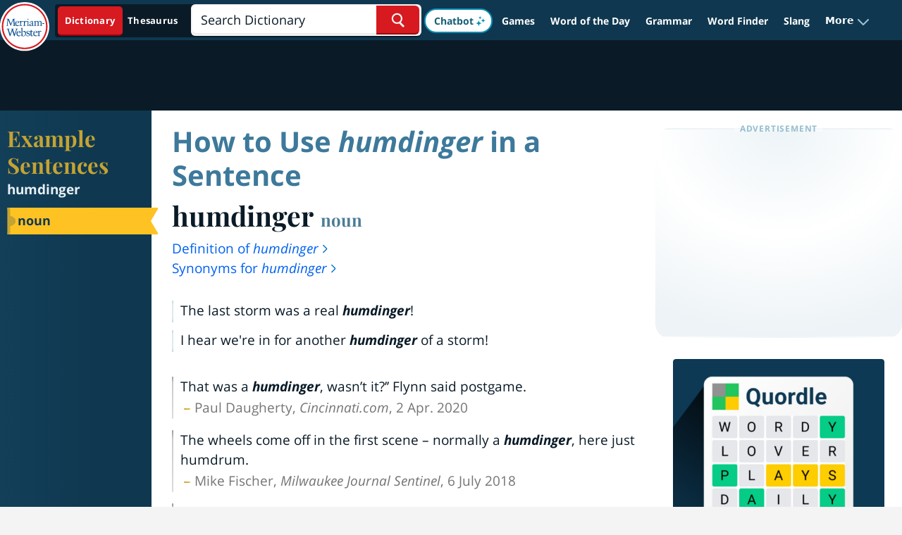

--- FILE ---
content_type: text/plain; charset=utf-8
request_url: https://ads.adthrive.com/http-api/cv2
body_size: 5286
content:
{"om":["01FbhqfRD48vPIm58loh","077b5ce0-88f5-48d1-af55-d08e98c1beb7","07qjzu81","0929nj63","0b556363-0837-4b50-96b5-3a05a350804c","0bb78cxw","0p298ycs8g7","1","11142692","11509227","11769254","1185:1610326628","1185:1610326728","11896988","12010080","12010084","12010088","12168663","12169108","12171164","12171239","12174278","12176509","124843_10","124844_23","124848_8","124853_8","12837802","1611092","16298kv3oel","16kv3oel","16q1pwlq","17_23391296","17_24632121","17_24794137","17_24794139","1891/84806","1891/84814","1b310fdb-5ddd-409b-bf91-75486b54d0b4","1bf4b3e4-2cb2-4737-8fc4-d41b522174c4","1blmvu4v","1c92d92d-7095-43c4-a4af-33a5d1c56af7","1f486d18-9e75-4b8a-a16c-e4b073a346b8","1ff21b57-c8fa-4c89-a080-7967401b9a66","1ftzvfyu","1zjn1epv","202430_200_EAAYACogrPcXlVDpv4mCpFHbtASH4.EGy-m7zq791oD26KFcrCUyBCeqWqs_","206_492063","206_522709","2132:42375961","2132:45327625","2132:45327626","2132:45327631","2132:45516542","2132:45566963","2132:45573264","2132:46039090","2132:46039670","2249:650628516","2249:650628582","2249:700758149","2307:0llgkye7","2307:2xe5185b","2307:4etfwvf1","2307:4npk06v9","2307:4yevyu88","2307:7fmk89yf","2307:7xb3th35","2307:9krcxphu","2307:a7wye4jw","2307:axihqhfq","2307:bfwolqbx","2307:djmuaamh","2307:dsugp5th","2307:duxvs448","2307:e1an7fls","2307:eal0nev6","2307:f3tdw9f3","2307:f5uvyvzt","2307:fpbj0p83","2307:fqeh4hao","2307:gn3plkq1","2307:hfqgqvcv","2307:i1gs57kc","2307:iqdsx7qh","2307:knoebx5v","2307:l4p5cwls","2307:o4v8lu9d","2307:oj70mowv","2307:r0u09phz","2307:rrlikvt1","2307:s00uohbj","2307:uivzqpih","2307:ul0w35qo","2307:w1ws81sy","2307:xgjdt26g","2307:zbtz7ea1","2307:zjn6yvkc","23786440","2409_25495_176_CR52092923","2409_25495_176_CR52092954","2409_25495_176_CR52092956","2409_25495_176_CR52092957","2409_25495_176_CR52150651","2409_25495_176_CR52236264","2409_25495_176_CR52236266","2409_25495_176_CR52236270","2409_25495_176_CR52236274","2409_25495_176_CR52236276","24602716","24659873","24694793","25_53v6aquw","25_oz31jrd0","25_ti0s3bz3","25_utberk8n","25_yi6qlg3p","25_zwzjgvpw","26135128-7116-43d5-9be9-8d6a5c607868","262592","262805","262808","2662_200562_8172720","2662_200562_8182931","2662_200562_T26329948","2662_200562_T26343991","2711_64_12169133","277000278","29414696","29414711","2974:8172728","2_206_554440","2_206_554442","2_206_554460","2da85c86-2b7a-40fd-ad8d-c1befaf564f6","2e558c2b-faed-42ce-b0aa-69dc546dddf8","2gglwanz","2pu0gomp","2xe5185b","2xhes7df","306_24794125","308_125204_13","33144395","33637455","3389ef51-84cd-4668-8e0e-1ebc6bd5ba77","34182009","345e4db5-536f-4756-8c43-cf9bfe61d308","3490:CR52223939","3646_185414_T26335189","3646_185414_T26469802","3658_15078_4npk06v9","3658_15106_u4atmpu4","3658_1513322_pap9q3pw","3658_15761_T26365763","3658_15858_T26430592","3658_18008_uivzqpih","3658_203382_xson3pvm","3658_229286_bfwolqbx","3658_584730_T26158974","3658_586863_axihqhfq","3658_608642_644qbcd7","3658_67113_19ijfw1a","36_46_11769254","3702_139777_24765466","37fe18ca-2a2e-4657-bde7-216ef65caa8d","381513943572","3822:24417995","3LMBEkP-wis","3dc2e6dc-469c-4ff9-8853-ad4a73911be1","3v2n6fcp","409_216386","409_225977","409_225978","409_225982","409_226312","409_226346","409_226366","409_227223","409_227235","409_228346","409_228381","43919985","439246469228","44629254","4463c42f-2f56-438b-a3aa-e464a8c1282e","45327625","458901553568","47192068","4749xx5e","4771_67437_1610326628","47745534","47869802","481703827","485027845327","48629971","48858734","492063","4f58d5bb-55c9-4ebb-8b90-192ff4197791","4fk9nxse","4gx2hhfb","4n9mre1i","501_76_54849761-3e17-44c3-b668-808315323fd3","50479792","50923117","51372434","5331da7c-bd06-4c91-a280-455a288f8908","538940f5-3af2-47ab-aaa5-44cf89e49426","53v6aquw","5510:ahnxpq60","5510:quk7w53j","5510:ta6sha5k","5510:ujl9wsn7","55344524","5563_66529_OADD2.7284328140866_1BGO6DQ8INGGSEA5YJ","5563_66529_OADD2.7284328140867_1QMTXCF8RUAKUSV9ZP","55726194","55763524","557_409_216586","557_409_216606","557_409_220343","557_409_220344","557_409_220353","557_409_220354","557_409_220356","557_409_223589","557_409_228055","557_409_228067","557_409_228105","557_409_228348","557_409_228349","55898141","558_93_axihqhfq","55945fcd-8a43-4bc8-8d1a-23c224fe74b5","56341213","56619923","5670:8172728","5670:8172741","59116562","59818357","59873208","59873214","59873222","59873223","59873224","59873227","59873228","59873230","5989_91771_705981069","60168597","6026528269","61442965","618576351","618653722","618876699","618980679","61900466","619089559","61916211","61916223","61916225","61916227","61916229","61932920","61932925","61932933","61932957","61a30108-672d-4e4f-9c8a-549f60570913","62187798","6226508011","6226543513","6250_66552_873834986","627301267","627309156","627309159","627506494","628015148","628086965","628153053","628153170","628153173","628222860","628223277","628360579","628360582","628444262","628444349","628444433","628444439","628456310","628456313","628456379","628456382","628622163","628622166","628622172","628622178","628622241","628622244","628622247","628683371","628687043","628687157","628687460","628687463","628803013","628841673","629007394","629009180","629167998","629168001","629168010","629168565","629171196","629171202","629234167","630137823","63038032","630928655","63100589","63103966","63117005","6365_61796_742174851279","6365_61796_784844652399","6365_61796_784880263591","6365_61796_784880274628","6365_61796_784880275657","6365_61796_784971491009","6365_61796_790184873191","6365_61796_790184873197","6365_61796_790586041902","636910768489","63barbg1","644qbcd7","6547_67916_3DFAfXS5dPOg90nzT99j","6547_67916_8GpTdLdfPV5jIJw6oQzK","6547_67916_YE7SauEP13rSMrQqsh9A","6547_67916_akzKi6Aw967DofjGU3xU","659216891404","663777304","673375558002","690_99485_1610326628","690_99485_1610326728","694070622186","695879875","697189874","697190041","697525780","697864098","697876985","697876986","697876997","697876998","697876999","697877001","69d4zxd1","69f6a9d6-441e-4093-b950-99cce9523e54","6ejtrnf9","6lmy2lg0","6mrds7pc","6tj9m7jw","6zt4aowl","700109383","700109389","700109391","700109393","704967167","705555311","705555329","70_86083000","71acd30e-32e5-4fba-a6db-02f7cbd7975d","7244f133-73e5-43f7-9289-eb7dd7d355e7","7255_121665_axon-129","7255_121665_axon-134","7354_138543_83464445","7354_217088_86434654","74243_74_18364017","74243_74_18364062","74243_74_18364087","74243_74_18364134","74243_74_18364251","74wv3qdx","7732580","77gj3an4","79482219","794di3me","79515059","79515083","7963682","7969_149355_45999649","7969_149355_46039943","7969_149355_46039955","79ju1d1h","7cmeqmw8","7f298mk89yf","7fmk89yf","7qevw67b","7qn8oyg4","7x298b3th35","7xb3th35","8152859","8152879","8172728","8193073","8193076","8193078","81x4dv6q","83443804","83443883","85402272","85987364","86470584","86509222","86509229","86509230","86888318","86925905","86925934","86925937","86925938","86cb0e0e-87bd-415f-b9e0-87c2b932455c","885a0c55-4be3-4bca-b41e-b136111f911d","8872f2a8-a2af-4280-8b2e-fe12b3136378","8b5u826e","8euh5txf","8o298rkh93v","8orkh93v","8w4klwi4","9057/211d1f0fa71d1a58cabee51f2180e38f","9057/9ced2f4f99ea397df0e0f394c2806693","9057/f7b48c3c8e5cae09b2de28ad043f449d","92qnnm8i","9757670","97_8193073","97_8193078","9925w9vu","99q18eux","9ac1bae0-50f7-4f2e-841e-5f6a3f667ef0","9d8d0d2f-e55f-46f0-875e-76406376fe3d","9q193nw6","HFN_IsGowZU","L9p04Jlsh0lAyHweXFkk","Xx1tFOH7oceg038KOMRs","a3ts2hcp","a4422eff-4b0b-4fb0-a546-038cfa38e9bc","a566o9hb","a7298wye4jw","a7wye4jw","a8beztgq","ad6783io","am5rpdwy","aqaf9y0g","ascierwp","axihqhfq","b840e6e3-3df0-4fca-97d1-8acc743acdb5","bf298wolqbx","bfwolqbx","bpecuyjx","bwthmrr1","c088b752-967b-49e2-bed2-ae82edaa57b3","c1hsjx06","c25t9p0u","c7z0h277","cbsyo811","cfdo5p0h","cr-6ovjht2eubwe","cr-97pzzgzrubqk","cr-Bitc7n_p9iw__vat__49i_k_6v6_h_jce2vm6d_awO4pgokm","cr-a9s2xfzvubwj","cr-aav22g0wubwj","cr-aav22g2yubwj","cr-f6puwm2w27tf1","cr-f6puwm2x27tf1","cr-f6puwm2xw7tf1","cr-flbd4mx4u9vd","cr-flbd4mx4uatj","cr-g7ywwk5qvft","cr-g7ywwk7qvft","cr-ghun4f53ubwe","cr-k76lfazvubwe","cr-wzt6eo5fubwe","cr-xxslt4pwu9vd","dc419666-da53-4c4b-8096-1806d088b1ed","dlhzctga","dsugp5th","dwghal43","e9qxwwf1","ea298yuwgom","ea8fcd7d-c5be-45ce-b3f4-17794cbfe3f1","eayuwgom","echvksei","ey8vsnzk","f3h9fqou","f3tdw9f3","f41c048d-fb50-4f74-8336-a93883e6bcc0","fe2deaed-9a1b-48c0-ab97-bd5cbd649430","fjzzyur4","fleb9ndb","fq298eh4hao","fqeh4hao","fso39hpp","g3zy56n3","g749lgab","ge4kwk32","gjwam5dw","gn3plkq1","h0zwvskc","h1m1w12p","hdzdphmr","hffavbt7","hfqgqvcv","hswgcqif","hu52wf5i","hxxrc6st","i1gs57kc","i90isgt0","iaqttatc","igwvga38","ipv3g3eh","iqdsx7qh","iy6hsneq","j39smngx","j728o85b","jsy1a3jk","kdsr5zay","kk2985768bd","kk5768bd","knoebx5v","l45j4icj","l4p5cwls","ll77hviy","lqik9cb3","lshbpt6z","lxlnailk","m30fx1mp","mhk98j8a","mk19vci9","mkqvbkki","mne39gsk","mnzinbrt","mohri2dm","mznp7ktv","n3egwnq7","n8w0plts","nx53afwv","o4jf439x","o705c5j6","o79rfir1","of8dd9pr","ofoon6ir","oj70mowv","p0odjzyt","p0z6d8nt","p91c42i1","pagvt0pd","pap9q3pw","pi9dvb89","pkydekxi","pl298th4l1a","plth4l1a","pz8lwofu","qexs87kc","qqvgscdx","qt09ii59","rnvjtx7r","rxj4b6nw","s2ahu2ae","s37ll62x","szwhi7rt","t2qwo7di","t58xxlzd","t7d69r6a","tcyib76d","ti0s3bz3","twc88lda","uivzqpih","uq0uwbbh","uqph5v76","uri16yum","v705kko8","vdatcr0k","vdcb5d4i","veuwcd3t","vihnL7Q2Qavgjgj7HRh3","vmn1juoe","vp295pyf","w1ws81sy","w3kkkcwo","wfxqcwx7","wrcm5qch","wvuhrb6o","xgjdt26g","xncaqh7c","xszg0ebh","y141rtv6","y51tr986","yi6qlg3p","yl9likui","z4ptnka9","zaiy3lqy","zep75yl2","zfexqyi5","zpm9ltrh","zsvdh1xi","zw6jpag6","7979132","7979135"],"pmp":[],"adomains":["123notices.com","1md.org","about.bugmd.com","acelauncher.com","adameve.com","akusoli.com","allyspin.com","askanexpertonline.com","atomapplications.com","bassbet.com","betsson.gr","biz-zone.co","bizreach.jp","braverx.com","bubbleroom.se","bugmd.com","buydrcleanspray.com","byrna.com","capitaloneshopping.com","clarifion.com","combatironapparel.com","controlcase.com","convertwithwave.com","cotosen.com","countingmypennies.com","cratedb.com","croisieurope.be","cs.money","dallasnews.com","definition.org","derila-ergo.com","dhgate.com","dhs.gov","displate.com","easyprint.app","easyrecipefinder.co","fabpop.net","familynow.club","fla-keys.com","folkaly.com","g123.jp","gameswaka.com","getbugmd.com","getconsumerchoice.com","getcubbie.com","gowavebrowser.co","gowdr.com","gransino.com","grosvenorcasinos.com","guard.io","hero-wars.com","holts.com","instantbuzz.net","itsmanual.com","jackpotcitycasino.com","justanswer.com","justanswer.es","la-date.com","lightinthebox.com","liverrenew.com","local.com","lovehoney.com","lulutox.com","lymphsystemsupport.com","manualsdirectory.org","meccabingo.com","medimops.de","mensdrivingforce.com","millioner.com","miniretornaveis.com","mobiplus.me","myiq.com","national-lottery.co.uk","naturalhealthreports.net","nbliver360.com","nikke-global.com","nordicspirit.co.uk","nuubu.com","onlinemanualspdf.co","original-play.com","outliermodel.com","paperela.com","paradisestays.site","parasiterelief.com","peta.org","photoshelter.com","plannedparenthood.org","playvod-za.com","printeasilyapp.com","printwithwave.com","profitor.com","quicklearnx.com","quickrecipehub.com","rakuten-sec.co.jp","rangeusa.com","refinancegold.com","robocat.com","royalcaribbean.com","saba.com.mx","shift.com","simple.life","spinbara.com","systeme.io","taboola.com","tackenberg.de","temu.com","tenfactorialrocks.com","theoceanac.com","topaipick.com","totaladblock.com","usconcealedcarry.com","vagisil.com","vegashero.com","vegogarden.com","veryfast.io","viewmanuals.com","viewrecipe.net","votervoice.net","vuse.com","wavebrowser.co","wavebrowserpro.com","weareplannedparenthood.org","xiaflex.com","yourchamilia.com"]}

--- FILE ---
content_type: text/javascript
request_url: https://www.merriam-webster.com/dist-cross-dungarees/2026-01-22--19-05-05-tyjhj/compiled/js/js-exemplar.9acc1872b3a38937eb8a.js
body_size: 143015
content:
/*! For license information please see js-exemplar.9acc1872b3a38937eb8a.js.LICENSE.txt */
(()=>{var e,t,n={1150:e=>{!function(t,n){var r,i,o="createElement",a="getElementsByTagName",s="length",u="style",c="title",l="undefined",d="setAttribute",f="getAttribute",h=null,p="__svgInject",g="--inject-",m=new RegExp(g+"\\d+","g"),v="LOAD_FAIL",y="SVG_INVALID",b=["src","alt","onload","onerror"],w=n[o]("a"),E=typeof SVGRect!=l,_={useCache:!0,copyAttributes:!0,makeIdsUnique:!0},x={clipPath:["clip-path"],"color-profile":h,cursor:h,filter:h,linearGradient:["fill","stroke"],marker:["marker","marker-end","marker-mid","marker-start"],mask:h,pattern:["fill","stroke"],radialGradient:["fill","stroke"]},A=1;function k(e){return(r=r||new XMLSerializer).serializeToString(e)}function S(e,t){var n,r,i,o,c=g+A++,l=/url\("?#([a-zA-Z][\w:.-]*)"?\)/g,p=e.querySelectorAll("[id]"),m=t?[]:h,v={},y=[],b=!1;if(p[s]){for(i=0;i<p[s];i++)(r=p[i].localName)in x&&(v[r]=1);for(r in v)(x[r]||[r]).forEach((function(e){y.indexOf(e)<0&&y.push(e)}));y[s]&&y.push(u);var w,E,_,k=e[a]("*"),S=e;for(i=-1;S!=h;){if(S.localName==u)(_=(E=S.textContent)&&E.replace(l,(function(e,t){return m&&(m[t]=1),"url(#"+t+c+")"})))!==E&&(S.textContent=_);else if(S.hasAttributes()){for(o=0;o<y[s];o++)w=y[o],(_=(E=S[f](w))&&E.replace(l,(function(e,t){return m&&(m[t]=1),"url(#"+t+c+")"})))!==E&&S[d](w,_);["xlink:href","href"].forEach((function(e){var t=S[f](e);/^\s*#/.test(t)&&(t=t.trim(),S[d](e,t+c),m&&(m[t.substring(1)]=1))}))}S=k[++i]}for(i=0;i<p[s];i++)n=p[i],m&&!m[n.id]||(n.id+=c,b=!0)}return b}function C(e,t,r,i){if(t){t[d]("data-inject-url",r);var a=e.parentNode;if(a){i.copyAttributes&&function(e,t){for(var r,i,a,u=e.attributes,l=0;l<u[s];l++)if(i=(r=u[l]).name,-1==b.indexOf(i))if(a=r.value,i==c){var f,h=t.firstElementChild;h&&h.localName.toLowerCase()==c?f=h:(f=n[o+"NS"]("http://www.w3.org/2000/svg",c),t.insertBefore(f,h)),f.textContent=a}else t[d](i,a)}(e,t);var u=i.beforeInject,l=u&&u(e,t)||t;a.replaceChild(l,e),e[p]=1,O(e);var f=i.afterInject;f&&f(e,l)}}else I(e,i)}function T(){for(var e={},t=arguments,n=0;n<t[s];n++){var r=t[n];for(var i in r)r.hasOwnProperty(i)&&(e[i]=r[i])}return e}function L(e,t){if(t){var r;try{r=function(e){return(i=i||new DOMParser).parseFromString(e,"text/xml")}(e)}catch(e){return h}return r[a]("parsererror")[s]?h:r.documentElement}var o=n.createElement("div");return o.innerHTML=e,o.firstElementChild}function O(e){e.removeAttribute("onload")}function D(e){console.error("SVGInject: "+e)}function j(e,t,n){e[p]=2,n.onFail?n.onFail(e,t):D(t)}function I(e,t){O(e),j(e,y,t)}function P(e,t){O(e),j(e,"SVG_NOT_SUPPORTED",t)}function F(e,t){j(e,v,t)}function R(e){e.onload=h,e.onerror=h}function N(e){D("no img element")}var M=function e(r,i){var c=T(_,i),d={};function b(e,t){t=T(c,t);var n=function(n){var r=function(){var e=t.onAllFinish;e&&e(),n&&n()};if(e&&typeof e[s]!=l){var i=0,o=e[s];if(0==o)r();else for(var a=function(){++i==o&&r()},u=0;u<o;u++)x(e[u],t,a)}else x(e,t,r)};return typeof Promise==l?n():new Promise(n)}function x(e,t,n){if(e){var r=e[p];if(r)Array.isArray(r)?r.push(n):n();else{if(R(e),!E)return P(e,t),void n();var i=t.beforeLoad,o=i&&i(e)||e[f]("src");if(!o)return""===o&&F(e,t),void n();var a=[];e[p]=a;var s=function(){n(),a.forEach((function(e){e()}))},u=(O=o,w.href=O,w.href),c=t.useCache,b=t.makeIdsUnique,_=function(e){c&&(d[u].forEach((function(t){t(e)})),d[u]=e)};if(c){var x,T=function(n){if(n===v)F(e,t);else if(n===y)I(e,t);else{var r,i=n[0],o=n[1],a=n[2];b&&(i===h?(i=S(r=L(o,!1),!1),n[0]=i,n[2]=i&&k(r)):i&&(o=function(e){return e.replace(m,g+A++)}(a))),r=r||L(o,!1),C(e,r,u,t)}s()};if(typeof(x=d[u])!=l)return void(x.isCallbackQueue?x.push(T):T(x));(x=[]).isCallbackQueue=!0,d[u]=x}!function(n,r,i){if(n){var o=new XMLHttpRequest;o.onreadystatechange=function(){if(4==o.readyState){var n=o.status;200==n?function(n,r){var i=n instanceof Document?n.documentElement:L(r,!0),o=t.afterLoad;if(o){var a=o(i,r)||i;if(a){var l="string"==typeof a;r=l?a:k(i),i=l?L(a,!0):a}}if(i instanceof SVGElement){var d=h;if(b&&(d=S(i,!1)),c){var f=d&&k(i);_([d,r,f])}C(e,i,u,t)}else I(e,t),_(y);s()}(o.responseXML,o.responseText.trim()):(n>=400||0==n)&&(F(e,t),_(v),s())}},o.open("GET",n,!0),o.send()}}(u)}}else N();var O}return E&&function(e){var t=n[a]("head")[0];if(t){var r=n[o](u);r.type="text/css",r.appendChild(n.createTextNode(e)),t.appendChild(r)}}('img[onload^="'+r+'("]{visibility:hidden;}'),b.setOptions=function(e){c=T(c,e)},b.create=e,b.err=function(e,t){e?2!=e[p]&&(R(e),E?(O(e),F(e,c)):P(e,c),t&&(O(e),e.src=t)):N()},t[r]=b,b}("SVGInject");"object"==typeof e.exports&&(e.exports=M)}(window,document)},8948:(e,t,n)=>{"use strict";const r=()=>{"ontouchstart"in document&&document.body.classList.remove("no-touch")};var i=n(3063);const o="searchTerm",a=()=>location.pathname.indexOf("/dictionary/")>=0?"dictionary":location.pathname.indexOf("/thesaurus/")>=0?"thesaurus":location.pathname.indexOf("/legal/")>=0?"legal":location.pathname.indexOf("/medical/")>=0&&"medical",s=()=>{if(!window.sessionStorage)return;const e=document.getElementById("s-term");e&&(e.oninput=function(t){let n="dictionary",r=document.querySelector("#mw-search-tabs .active");r&&r.dataset.ref&&r.dataset.ref,window.sessionStorage.setItem(o,e.value)})},u=()=>{let e="";if(window.sessionStorage){let t=sessionStorage.getItem(o);t&&a()&&(e="searchterm="+t+"&searchcat="+a()),sessionStorage.removeItem(o)}return e};var c={init:function(){!function(){const e=u();var t;if(console.log("userSearchTracking",e),!0!==window.mwdata.gaNoTrackOnLoad)if(null!==(t=window.mwdata)&&void 0!==t&&t.partialMatch&&JSON.parse(window.mwdata.partialMatch)&&window.mwdata.partialURL){let t=window.mwdata.partialURL;""!=e&&(t=t+"?"+e),gtag("event","virtual_page_view",{virtual_page_url:t})}else""!=e&&(gaTrackURL=window.location.pathname+"?"+e,gtag("event","virtual_page_view",{virtual_page_url:gaTrackURL}));else if(window.mwdata.gaSpecialTracking){let t=window.location.pathname.indexOf("/thesaurus/")>=0?"/thesaurus/":"/dictionary/";t=t+window.mwdata.gaSpecialTracking+"/"+window.mwdata.gaSpecialTrackingWord,""!=e&&(t=t+"?"+e),gtag("event","virtual_page_view",{virtual_page_url:t})}}()}};const l=c;var d=n(6808),f=n.n(d);const h=()=>{let e=parseInt(f().get("pvc"));e=e?++e:1,f().set("pvc",e,{expires:.0069,path:"/"})};n(4916),n(5306);var p=n(465),g=n(6819);function m(e,t,n,r){var i;return"spell_it"===r?i=window.mwdata.assetsDomain2+"/mw/spellit-files/"+n:(e=e.replace("_","/"),i=window.mwdata.pronsDomain+"/audio/prons/"+e+"/mp3/"+t+"/"+n),i}function v(e){var t={};return t.lang=g(e).attr("data-lang"),t.dir=g(e).attr("data-dir"),t.file=g(e).attr("data-file"),t.type=g(e).attr("data-type"),t.title=g(e).attr("data-title"),!t.dir&&t.file&&(t.dir=t.file.charAt(0)),t}function y(e,t){var n,r=document.createElement("audio");if("function"!=typeof r.canPlayType)return function(e,t){var n=document.createElement("embed");g(n).on("ended",(function(){g(n).remove(),t&&t.data("playing",!1)})),g(n).on("canplay",(function(){t.trigger("canplay")})),n.src=e,n.autostart="true",n.play()}(e,t);g(r).on("ended",(function(){g(r).remove(),t&&t.data("playing",!1)})),g(r).on("canplay",(function(){t.trigger("canplay")})),r.canPlayType("audio/mpeg")?n=".mp3":r.canPlayType("audio/ogg")&&(n=".ogg"),r.setAttribute("src",e+n),r.play()}function b(e){var t=v(e),n=m(t.lang,t.dir,t.file,t.type);!0!==e.data("playing")&&(e.data("playing",!0),y(n,e))}var w={init:function(){g(".play-pron-v2, .play-pron").each((function(e,t){const n=v(t);var r=window.location.origin+window.location.pathname+"?pronunciation&lang="+n.lang+"&dir="+n.dir+"&file="+n.file,i=n.title;g(t).attr("title",i),g(t).attr("href",r),g(t).removeAttr("data-title")})),g(document).on("click",".play-pron-v2, .play-pron",(function(e){e.preventDefault(),b(g(this))}));var e=p.Z.getQueryVariables();if("autoplay"in e){var t=g(".wod-autoplay");1===t.length&&b(t)}"pronunciation"in e&&("dir"in e&&"file"in e?("en_us",y(m("en_us",e.dir,e.file))):document.addEventListener("DOMContentLoaded",(function(){b(g(".play-pron-v2, .play-pron").first())})))}};const E=w;var _=n(1563),x=(n(1817),n(7658),{}),A=function(){window.fbAsyncInit=function(){FB.init({appId:window.mwdata.fbAppId,cookie:!0,xfbml:!0,status:!0,version:"v8.0"}),window.mwdata.fbSdkReady=!0;for(var e=window.mwdata.fbSdkQueue.length,t=0;t<e;t++)(0,window.mwdata.fbSdkQueue[t])();window.mwdata.fbSdkQueue=[]},function(e,t,n){var r,i=e.getElementsByTagName(t)[0];e.getElementById(n)||((r=e.createElement(t)).id=n,r.src="https://connect.facebook.net/en_US/sdk.js",i.parentNode.insertBefore(r,i))}(document,"script","facebook-jssdk")};x.execCmd=function(e){window.mwdata.fbSdkReady?e():(window.mwdata.fbSdkQueue.push(e),A())},x.init=function(){A()};const k=x;var S=n(6819),C={init:function(e){var t;if(void 0!==e){var n=S(e);t=n.is(".share-link")?n:n.find(".share-link")}else t=S(".share-link");S(t).each((function(e,t){if(!(t=S(t)).data("data-share-onclick-set")){var n=S(this).attr("data-share-url")||"",r=S('meta[property="fb:app_id"]').attr("content");t.hasClass("fb")?t.attr("data-share-target","facebook"):t.hasClass("twitter")&&t.attr("data-share-url","https://twitter.com/intent/tweet?url="+encodeURIComponent(n).replace("#","%23")+"&text="+encodeURIComponent((t.attr("data-share-text")||"").replace(/&quot;/g,"%22").replace(/[“”]/g,'"'))).attr("data-share-target","twitter"),t.data("data-share-onclick-set",!0),t.on("click",(function(e){if(e.preventDefault(),"facebook"==S(this).attr("data-share-target")){var t={app_id:r,method:"feed",link:S(this).attr("data-share-url"),display:"popup"},n=S(this).attr("data-share-image");void 0!==n&&!1!==n&&(t.picture=n);var i=S(this).attr("data-share-title");void 0!==i&&!1!==i&&(t.title=i.replace(/[“”]/g,'"'),t.name=i.replace(/[“”]/g,'"'));var o=S(this).attr("data-share-description");return void 0!==o&&!1!==o&&(t.description=o.replace(/[“”]/g,'"')),k.execCmd((function(){FB.ui(t,(function(e){}))})),!0}var a="twitter"==S(this).attr("data-share-target")?590:575,s="twitter"==S(this).attr("data-share-target")?440:400,u=(S(window).width()-a)/2,c=(S(window).height()-s)/2,l=S(this).attr("data-share-url");"pinterest"==S(this).attr("data-share-target")&&(a=800,s=600);var d="status=1,width="+a+",height="+s+",top="+c+",left="+u,f=S(this).attr("data-share-target");return window.open(l,f,d),!1}))}}))}};const T=C;var L=n(7059),O=n.n(L);const D={init:function(){O()(".lazyload",{loaded:function(e){e.classList.remove("lazyload"),e.classList.add("lazyloaded")}}).observe()}},j=()=>{r(),i.Z.init(),l.init(),h(),E.init(),_.Z.init(),T.init(),D.init(),s()};var I=n(4027),P=n(435),F=n(7091),R=n.n(F),N=new URL(n(4629),n.b),M=new URL(n(2448),n.b),B=new URL(n(8363),n.b),U=new URL(n(2940),n.b);const q='<div id="ul-welcome" class="ul-modal ul-welcome"> <div class="ul-modal-content"> <div class="ul-modal-close-btn"> <div class="ul-modal-close">×</div> </div> <div class="ul-modal-content-inner"> <h2 class="ul-sub-header">Welcome</h2> <ul class="ul-icon-list"> <li> <span class="ul-icon ul-icon-review"> <img width="109" height="109" class="svg" src="'+R()(N)+'" alt="" aria-hidden="true"></span>  <div class="ul-icon-msg"> <div class="ul-icon-header">Review Your Recent Lookups</div> <p>When you&apos;re logged in, we&apos;ll keep track of your path (or you can turn that off) to help you work more efficiently. Also, keep track of how many words you&apos;ve looked up in total since you joined us!</p> </div> </li> <li> <span class="ul-icon ul-icon-save"> <img width="109" height="109" class="svg" src="'+R()(M)+'" alt="" aria-hidden="true"></span>  <div class="ul-icon-msg"> <div class="ul-icon-header">Save a Word</div> <p>Save your favorite word, or maybe one you keep forgetting how to spell, or words that you&apos;re studying. No matter what you save, you&apos;ll be able to seamlessly access them across our website and apps!</p> </div> </li> <li> <span class="ul-icon ul-icon-profile"> <img width="109" height="109" class="svg" src="'+R()(B)+'" alt="" aria-hidden="true"></span>  <div class="ul-icon-msg"> <div class="ul-icon-header">Complete Your Profile</div> <p>Make yourself at home, tell us a bit about yourself, and update settings.</p> </div> </li> </ul> <p class="ul-profile-link"> <a href="/settings" class="ul-button ul-button-primary-light"> <span class="ul-action-text">Go to Your Profile <img width="18" height="18" class="svg" src="'+R()(U)+'" alt="" aria-hidden="true"></span> </a> </p> </div> </div> </div>';var H=n(6819);const $={};function W(e){H("body").css("margin-right","").removeClass("ul-modal-open"),e.fadeOut(300,(function(){H(this).remove()}))}var V=function(){H.ajax({url:"/lapi/1/auth/identity/mark-first-login",dataType:"json",type:"POST",data:{}}).done((function(e){})).fail((function(e){}))};function z(){H("body").append(q);var e=H("#ul-welcome"),t=window.mwdata.svgPath;H("#ul-welcome .svg").each((function(){if(H(this).attr("src").indexOf("/images/svg/")>=0){var e=H(this).attr("src"),n=t+e;H(this).attr("src",n)}})),e.click((function(){W(e)})).find(".ul-modal-content-inner").click((function(e){e.stopPropagation()})).find(".ul-modal-close").click((function(){W(e)})),function(e){var t=window.innerWidth-document.body.offsetWidth;H("body").css("margin-right",t).addClass("ul-modal-open"),e.show()}(e)}$.init=function(){P.Z.isUserDataReady()&&P.Z.getUserData("is_first_login")&&(z(),V(),P.Z.updateUserData("is_first_login",!1)),P.Z.evs.on("data-update",(function(e,t){P.Z.getUserData("is_first_login")&&(z(),V(),P.Z.updateUserData("is_first_login",!1))}))};const G=$;var Z=n(6819);const X={};X.init=function(){Z(".ul-sign-out").click((function(e){e.preventDefault(),P.Z.logout()})),P.Z.evs.on("logout-success",(function(){var e;0===(e=window.location.pathname).indexOf("/settings")||0===e.indexOf("/recents")?window.location.replace("/"):0===e.indexOf("/saved-words")?window.location.replace("/saved-words"):window.location.reload()})),P.Z.evs.on("logout-failure",(function(){window.location.reload()}))};const K=X;var Y=n(4748);const Q={},J=document.querySelector(".top-header"),ee=document.querySelector(".home-header"),te=document.querySelectorAll(".mw-username");document.querySelectorAll(".loggedin-links"),document.querySelectorAll(".loggedout-links");var ne=function(){if(P.Z.isLoggedIn()){J&&J.classList.add("user-logged-in"),ee&&ee.classList.add("user-logged-in"),te&&te.length>0&&te.forEach((e=>{e.innerHTML=P.Z.getUserData("username")})),G.init(),K.init();const e=P.Z.getUserData("email");Y.Z.pushIdentity(e)}else J&&J.classList.remove("user-logged-in"),ee&&ee.classList.remove("user-logged-in")};Q.init=function(){P.Z.init(),P.Z.isUserDataReady()&&ne(),P.Z.evs.on("data-update",(function(e,t){ne()}))};const re=Q;var ie=n(3134),oe=n(2606),ae=n(5478),se=n(498);function ue(e){function t(e,t){Error.captureStackTrace&&Error.captureStackTrace(this,this.constructor),this.message=e,this.code=t}return t.prototype=new Error,t.prototype.name=e,t.prototype.constructor=t,t}n(1703);const ce=ue("LaunchDarklyUnexpectedResponseError"),le=ue("LaunchDarklyInvalidEnvironmentIdError"),de=ue("LaunchDarklyInvalidUserError"),fe=ue("LaunchDarklyInvalidEventKeyError"),he=ue("LaunchDarklyInvalidArgumentError"),pe=ue("LaunchDarklyFlagFetchError");for(var ge={LDUnexpectedResponseError:ce,LDInvalidEnvironmentIdError:le,LDInvalidUserError:de,LDInvalidEventKeyError:fe,LDInvalidArgumentError:he,LDInvalidDataError:ue("LaunchDarklyInvalidDataError"),LDFlagFetchError:pe,LDTimeoutError:ue("LaunchDarklyTimeoutError"),isHttpErrorRecoverable:function(e){return!(e>=400&&e<500)||400===e||408===e||429===e}},me=[],ve=[],ye=("undefined"!=typeof Uint8Array&&Uint8Array,"ABCDEFGHIJKLMNOPQRSTUVWXYZabcdefghijklmnopqrstuvwxyz0123456789+/"),be=0;be<64;++be)me[be]=ye[be],ve[ye.charCodeAt(be)]=be;function we(e){return me[e>>18&63]+me[e>>12&63]+me[e>>6&63]+me[63&e]}function Ee(e,t,n){for(var r,i=[],o=t;o<n;o+=3)r=(e[o]<<16&16711680)+(e[o+1]<<8&65280)+(255&e[o+2]),i.push(we(r));return i.join("")}ve["-".charCodeAt(0)]=62,ve["_".charCodeAt(0)]=63;var _e=Array.isArray,xe=Object.keys,Ae=Object.prototype.hasOwnProperty,ke=function e(t,n){if(t===n)return!0;if(t&&n&&"object"==typeof t&&"object"==typeof n){var r,i,o,a=_e(t),s=_e(n);if(a&&s){if((i=t.length)!=n.length)return!1;for(r=i;0!=r--;)if(!e(t[r],n[r]))return!1;return!0}if(a!=s)return!1;var u=t instanceof Date,c=n instanceof Date;if(u!=c)return!1;if(u&&c)return t.getTime()==n.getTime();var l=t instanceof RegExp,d=n instanceof RegExp;if(l!=d)return!1;if(l&&d)return t.toString()==n.toString();var f=xe(t);if((i=f.length)!==xe(n).length)return!1;for(r=i;0!=r--;)if(!Ae.call(n,f[r]))return!1;for(r=i;0!=r--;)if(!e(t[o=f[r]],n[o]))return!1;return!0}return t!=t&&n!=n};const Se=["key","ip","country","email","firstName","lastName","avatar","name"];function Ce(e){return function(e){for(var t,n=e.length,r=n%3,i=[],o=16383,a=0,s=n-r;a<s;a+=o)i.push(Ee(e,a,a+o>s?s:a+o));return 1===r?(t=e[n-1],i.push(me[t>>2]+me[t<<4&63]+"==")):2===r&&(t=(e[n-2]<<8)+e[n-1],i.push(me[t>>10]+me[t>>4&63]+me[t<<2&63]+"=")),i.join("")}(function(e){const t=[];for(let n=0;n<e.length;n++)t.push(e.charCodeAt(n));return t}(unescape(encodeURIComponent(e))))}function Te(e,t){return Object.prototype.hasOwnProperty.call(e,t)}var Le,Oe={appendUrlPath:function(e,t){return(e.endsWith("/")?e.substring(0,e.length-1):e)+(t.startsWith("/")?"":"/")+t},base64URLEncode:function(e){return Ce(e).replace(/=/g,"").replace(/\+/g,"-").replace(/\//g,"_")},btoa:Ce,clone:function(e){return JSON.parse(JSON.stringify(e))},deepEquals:function(e,t){return ke(e,t)},extend:function(...e){return e.reduce(((e,t)=>({...e,...t})),{})},getLDUserAgentString:function(e){const t=e.version||"?";return e.userAgent+"/"+t},objectHasOwnProperty:Te,onNextTick:function(e){setTimeout(e,0)},sanitizeContext:function(e){if(!e)return e;let t;return null!==e.kind&&void 0!==e.kind||Se.forEach((n=>{const r=e[n];void 0!==r&&"string"!=typeof r&&(t=t||{...e},t[n]=String(r))})),t||e},transformValuesToVersionedValues:function(e){const t={};for(const n in e)Te(e,n)&&(t[n]={value:e[n],version:0});return t},transformVersionedValuesToValues:function(e){const t={};for(const n in e)Te(e,n)&&(t[n]=e[n].value);return t},wrapPromiseCallback:function(e,t){const n=e.then((e=>(t&&setTimeout((()=>{t(null,e)}),0),e)),(e=>{if(!t)return Promise.reject(e);setTimeout((()=>{t(e,null)}),0)}));return t?void 0:n},once:function(e){let t,n=!1;return function(...r){return n||(n=!0,t=e.apply(this,r)),t}}},De=new Uint8Array(16);function je(){if(!Le&&!(Le="undefined"!=typeof crypto&&crypto.getRandomValues&&crypto.getRandomValues.bind(crypto)||"undefined"!=typeof msCrypto&&"function"==typeof msCrypto.getRandomValues&&msCrypto.getRandomValues.bind(msCrypto)))throw new Error("crypto.getRandomValues() not supported. See https://github.com/uuidjs/uuid#getrandomvalues-not-supported");return Le(De)}var Ie=/^(?:[0-9a-f]{8}-[0-9a-f]{4}-[1-5][0-9a-f]{3}-[89ab][0-9a-f]{3}-[0-9a-f]{12}|00000000-0000-0000-0000-000000000000)$/i;function Pe(e){return"string"==typeof e&&Ie.test(e)}for(var Fe,Re,Ne=[],Me=0;Me<256;++Me)Ne.push((Me+256).toString(16).substr(1));function Be(e){var t=arguments.length>1&&void 0!==arguments[1]?arguments[1]:0,n=(Ne[e[t+0]]+Ne[e[t+1]]+Ne[e[t+2]]+Ne[e[t+3]]+"-"+Ne[e[t+4]]+Ne[e[t+5]]+"-"+Ne[e[t+6]]+Ne[e[t+7]]+"-"+Ne[e[t+8]]+Ne[e[t+9]]+"-"+Ne[e[t+10]]+Ne[e[t+11]]+Ne[e[t+12]]+Ne[e[t+13]]+Ne[e[t+14]]+Ne[e[t+15]]).toLowerCase();if(!Pe(n))throw TypeError("Stringified UUID is invalid");return n}var Ue=0,qe=0;function He(e){if(!Pe(e))throw TypeError("Invalid UUID");var t,n=new Uint8Array(16);return n[0]=(t=parseInt(e.slice(0,8),16))>>>24,n[1]=t>>>16&255,n[2]=t>>>8&255,n[3]=255&t,n[4]=(t=parseInt(e.slice(9,13),16))>>>8,n[5]=255&t,n[6]=(t=parseInt(e.slice(14,18),16))>>>8,n[7]=255&t,n[8]=(t=parseInt(e.slice(19,23),16))>>>8,n[9]=255&t,n[10]=(t=parseInt(e.slice(24,36),16))/1099511627776&255,n[11]=t/4294967296&255,n[12]=t>>>24&255,n[13]=t>>>16&255,n[14]=t>>>8&255,n[15]=255&t,n}function $e(e,t,n){function r(e,r,i,o){if("string"==typeof e&&(e=function(e){e=unescape(encodeURIComponent(e));for(var t=[],n=0;n<e.length;++n)t.push(e.charCodeAt(n));return t}(e)),"string"==typeof r&&(r=He(r)),16!==r.length)throw TypeError("Namespace must be array-like (16 iterable integer values, 0-255)");var a=new Uint8Array(16+e.length);if(a.set(r),a.set(e,r.length),(a=n(a))[6]=15&a[6]|t,a[8]=63&a[8]|128,i){o=o||0;for(var s=0;s<16;++s)i[o+s]=a[s];return i}return Be(a)}try{r.name=e}catch(e){}return r.DNS="6ba7b810-9dad-11d1-80b4-00c04fd430c8",r.URL="6ba7b811-9dad-11d1-80b4-00c04fd430c8",r}function We(e){return 14+(e+64>>>9<<4)+1}function Ve(e,t){var n=(65535&e)+(65535&t);return(e>>16)+(t>>16)+(n>>16)<<16|65535&n}function ze(e,t,n,r,i,o){return Ve((a=Ve(Ve(t,e),Ve(r,o)))<<(s=i)|a>>>32-s,n);var a,s}function Ge(e,t,n,r,i,o,a){return ze(t&n|~t&r,e,t,i,o,a)}function Ze(e,t,n,r,i,o,a){return ze(t&r|n&~r,e,t,i,o,a)}function Xe(e,t,n,r,i,o,a){return ze(t^n^r,e,t,i,o,a)}function Ke(e,t,n,r,i,o,a){return ze(n^(t|~r),e,t,i,o,a)}var Ye=$e("v3",48,(function(e){if("string"==typeof e){var t=unescape(encodeURIComponent(e));e=new Uint8Array(t.length);for(var n=0;n<t.length;++n)e[n]=t.charCodeAt(n)}return function(e){for(var t=[],n=32*e.length,r="0123456789abcdef",i=0;i<n;i+=8){var o=e[i>>5]>>>i%32&255,a=parseInt(r.charAt(o>>>4&15)+r.charAt(15&o),16);t.push(a)}return t}(function(e,t){e[t>>5]|=128<<t%32,e[We(t)-1]=t;for(var n=1732584193,r=-271733879,i=-1732584194,o=271733878,a=0;a<e.length;a+=16){var s=n,u=r,c=i,l=o;n=Ge(n,r,i,o,e[a],7,-680876936),o=Ge(o,n,r,i,e[a+1],12,-389564586),i=Ge(i,o,n,r,e[a+2],17,606105819),r=Ge(r,i,o,n,e[a+3],22,-1044525330),n=Ge(n,r,i,o,e[a+4],7,-176418897),o=Ge(o,n,r,i,e[a+5],12,1200080426),i=Ge(i,o,n,r,e[a+6],17,-1473231341),r=Ge(r,i,o,n,e[a+7],22,-45705983),n=Ge(n,r,i,o,e[a+8],7,1770035416),o=Ge(o,n,r,i,e[a+9],12,-1958414417),i=Ge(i,o,n,r,e[a+10],17,-42063),r=Ge(r,i,o,n,e[a+11],22,-1990404162),n=Ge(n,r,i,o,e[a+12],7,1804603682),o=Ge(o,n,r,i,e[a+13],12,-40341101),i=Ge(i,o,n,r,e[a+14],17,-1502002290),n=Ze(n,r=Ge(r,i,o,n,e[a+15],22,1236535329),i,o,e[a+1],5,-165796510),o=Ze(o,n,r,i,e[a+6],9,-1069501632),i=Ze(i,o,n,r,e[a+11],14,643717713),r=Ze(r,i,o,n,e[a],20,-373897302),n=Ze(n,r,i,o,e[a+5],5,-701558691),o=Ze(o,n,r,i,e[a+10],9,38016083),i=Ze(i,o,n,r,e[a+15],14,-660478335),r=Ze(r,i,o,n,e[a+4],20,-405537848),n=Ze(n,r,i,o,e[a+9],5,568446438),o=Ze(o,n,r,i,e[a+14],9,-1019803690),i=Ze(i,o,n,r,e[a+3],14,-187363961),r=Ze(r,i,o,n,e[a+8],20,1163531501),n=Ze(n,r,i,o,e[a+13],5,-1444681467),o=Ze(o,n,r,i,e[a+2],9,-51403784),i=Ze(i,o,n,r,e[a+7],14,1735328473),n=Xe(n,r=Ze(r,i,o,n,e[a+12],20,-1926607734),i,o,e[a+5],4,-378558),o=Xe(o,n,r,i,e[a+8],11,-2022574463),i=Xe(i,o,n,r,e[a+11],16,1839030562),r=Xe(r,i,o,n,e[a+14],23,-35309556),n=Xe(n,r,i,o,e[a+1],4,-1530992060),o=Xe(o,n,r,i,e[a+4],11,1272893353),i=Xe(i,o,n,r,e[a+7],16,-155497632),r=Xe(r,i,o,n,e[a+10],23,-1094730640),n=Xe(n,r,i,o,e[a+13],4,681279174),o=Xe(o,n,r,i,e[a],11,-358537222),i=Xe(i,o,n,r,e[a+3],16,-722521979),r=Xe(r,i,o,n,e[a+6],23,76029189),n=Xe(n,r,i,o,e[a+9],4,-640364487),o=Xe(o,n,r,i,e[a+12],11,-421815835),i=Xe(i,o,n,r,e[a+15],16,530742520),n=Ke(n,r=Xe(r,i,o,n,e[a+2],23,-995338651),i,o,e[a],6,-198630844),o=Ke(o,n,r,i,e[a+7],10,1126891415),i=Ke(i,o,n,r,e[a+14],15,-1416354905),r=Ke(r,i,o,n,e[a+5],21,-57434055),n=Ke(n,r,i,o,e[a+12],6,1700485571),o=Ke(o,n,r,i,e[a+3],10,-1894986606),i=Ke(i,o,n,r,e[a+10],15,-1051523),r=Ke(r,i,o,n,e[a+1],21,-2054922799),n=Ke(n,r,i,o,e[a+8],6,1873313359),o=Ke(o,n,r,i,e[a+15],10,-30611744),i=Ke(i,o,n,r,e[a+6],15,-1560198380),r=Ke(r,i,o,n,e[a+13],21,1309151649),n=Ke(n,r,i,o,e[a+4],6,-145523070),o=Ke(o,n,r,i,e[a+11],10,-1120210379),i=Ke(i,o,n,r,e[a+2],15,718787259),r=Ke(r,i,o,n,e[a+9],21,-343485551),n=Ve(n,s),r=Ve(r,u),i=Ve(i,c),o=Ve(o,l)}return[n,r,i,o]}(function(e){if(0===e.length)return[];for(var t=8*e.length,n=new Uint32Array(We(t)),r=0;r<t;r+=8)n[r>>5]|=(255&e[r/8])<<r%32;return n}(e),8*e.length))})),Qe=Ye;function Je(e,t,n,r){switch(e){case 0:return t&n^~t&r;case 1:case 3:return t^n^r;case 2:return t&n^t&r^n&r}}function et(e,t){return e<<t|e>>>32-t}var tt=$e("v5",80,(function(e){var t=[1518500249,1859775393,2400959708,3395469782],n=[1732584193,4023233417,2562383102,271733878,3285377520];if("string"==typeof e){var r=unescape(encodeURIComponent(e));e=[];for(var i=0;i<r.length;++i)e.push(r.charCodeAt(i))}else Array.isArray(e)||(e=Array.prototype.slice.call(e));e.push(128);for(var o=e.length/4+2,a=Math.ceil(o/16),s=new Array(a),u=0;u<a;++u){for(var c=new Uint32Array(16),l=0;l<16;++l)c[l]=e[64*u+4*l]<<24|e[64*u+4*l+1]<<16|e[64*u+4*l+2]<<8|e[64*u+4*l+3];s[u]=c}s[a-1][14]=8*(e.length-1)/Math.pow(2,32),s[a-1][14]=Math.floor(s[a-1][14]),s[a-1][15]=8*(e.length-1)&4294967295;for(var d=0;d<a;++d){for(var f=new Uint32Array(80),h=0;h<16;++h)f[h]=s[d][h];for(var p=16;p<80;++p)f[p]=et(f[p-3]^f[p-8]^f[p-14]^f[p-16],1);for(var g=n[0],m=n[1],v=n[2],y=n[3],b=n[4],w=0;w<80;++w){var E=Math.floor(w/20),_=et(g,5)+Je(E,m,v,y)+b+t[E]+f[w]>>>0;b=y,y=v,v=et(m,30)>>>0,m=g,g=_}n[0]=n[0]+g>>>0,n[1]=n[1]+m>>>0,n[2]=n[2]+v>>>0,n[3]=n[3]+y>>>0,n[4]=n[4]+b>>>0}return[n[0]>>24&255,n[0]>>16&255,n[0]>>8&255,255&n[0],n[1]>>24&255,n[1]>>16&255,n[1]>>8&255,255&n[1],n[2]>>24&255,n[2]>>16&255,n[2]>>8&255,255&n[2],n[3]>>24&255,n[3]>>16&255,n[3]>>8&255,255&n[3],n[4]>>24&255,n[4]>>16&255,n[4]>>8&255,255&n[4]]})),nt=tt,rt=Object.freeze({__proto__:null,v1:function(e,t,n){var r=t&&n||0,i=t||new Array(16),o=(e=e||{}).node||Fe,a=void 0!==e.clockseq?e.clockseq:Re;if(null==o||null==a){var s=e.random||(e.rng||je)();null==o&&(o=Fe=[1|s[0],s[1],s[2],s[3],s[4],s[5]]),null==a&&(a=Re=16383&(s[6]<<8|s[7]))}var u=void 0!==e.msecs?e.msecs:Date.now(),c=void 0!==e.nsecs?e.nsecs:qe+1,l=u-Ue+(c-qe)/1e4;if(l<0&&void 0===e.clockseq&&(a=a+1&16383),(l<0||u>Ue)&&void 0===e.nsecs&&(c=0),c>=1e4)throw new Error("uuid.v1(): Can't create more than 10M uuids/sec");Ue=u,qe=c,Re=a;var d=(1e4*(268435455&(u+=122192928e5))+c)%4294967296;i[r++]=d>>>24&255,i[r++]=d>>>16&255,i[r++]=d>>>8&255,i[r++]=255&d;var f=u/4294967296*1e4&268435455;i[r++]=f>>>8&255,i[r++]=255&f,i[r++]=f>>>24&15|16,i[r++]=f>>>16&255,i[r++]=a>>>8|128,i[r++]=255&a;for(var h=0;h<6;++h)i[r+h]=o[h];return t||Be(i)},v3:Qe,v4:function(e,t,n){var r=(e=e||{}).random||(e.rng||je)();if(r[6]=15&r[6]|64,r[8]=63&r[8]|128,t){n=n||0;for(var i=0;i<16;++i)t[n+i]=r[i];return t}return Be(r)},v5:nt,NIL:"00000000-0000-0000-0000-000000000000",version:function(e){if(!Pe(e))throw TypeError("Invalid UUID");return parseInt(e.substr(14,1),16)},validate:Pe,stringify:Be,parse:He});const it=["debug","info","warn","error","none"];var ot={commonBasicLogger:function(e,t){if(e&&e.destination&&"function"!=typeof e.destination)throw new Error("destination for basicLogger was set to a non-function");function n(e){return function(t){console&&console[e]&&console[e].call(console,t)}}const r=e&&e.destination?[e.destination,e.destination,e.destination,e.destination]:[n("log"),n("info"),n("warn"),n("error")],i=!(!e||!e.destination),o=e&&void 0!==e.prefix&&null!==e.prefix?e.prefix:"[LaunchDarkly] ";let a=1;if(e&&e.level)for(let t=0;t<it.length;t++)it[t]===e.level&&(a=t);function s(e,n,a){if(a.length<1)return;let s;const u=i?n+": "+o:o;if(1!==a.length&&t){const e=[...a];e[0]=u+e[0],s=t(...e)}else s=u+a[0];try{r[e](s)}catch(e){console&&console.log&&console.log("[LaunchDarkly] Configured logger's "+n+" method threw an exception: "+e)}}const u={};for(let e=0;e<it.length;e++){const t=it[e];if("none"!==t)if(e<a)u[t]=()=>{};else{const n=e;u[t]=function(){s(n,t,arguments)}}}return u},validateLogger:function(e){it.forEach((t=>{if("none"!==t&&(!e[t]||"function"!=typeof e[t]))throw new Error("Provided logger instance must support logger."+t+"(...) method")}))}};function at(e){return e&&e.message?e.message:"string"==typeof e||e instanceof String?e:JSON.stringify(e)}const st=" Please see https://docs.launchdarkly.com/sdk/client-side/javascript#initialize-the-client for instructions on SDK initialization.";var ut={bootstrapInvalid:function(){return"LaunchDarkly bootstrap data is not available because the back end could not read the flags."},bootstrapOldFormat:function(){return"LaunchDarkly client was initialized with bootstrap data that did not include flag metadata. Events may not be sent correctly."+st},clientInitialized:function(){return"LaunchDarkly client initialized"},clientNotReady:function(){return"LaunchDarkly client is not ready"},debugEnqueueingEvent:function(e){return'enqueueing "'+e+'" event'},debugPostingDiagnosticEvent:function(e){return"sending diagnostic event ("+e.kind+")"},debugPostingEvents:function(e){return"sending "+e+" events"},debugStreamDelete:function(e){return'received streaming deletion for flag "'+e+'"'},debugStreamDeleteIgnored:function(e){return'received streaming deletion for flag "'+e+'" but ignored due to version check'},debugStreamPatch:function(e){return'received streaming update for flag "'+e+'"'},debugStreamPatchIgnored:function(e){return'received streaming update for flag "'+e+'" but ignored due to version check'},debugStreamPing:function(){return"received ping message from stream"},debugPolling:function(e){return"polling for feature flags at "+e},debugStreamPut:function(){return"received streaming update for all flags"},deprecated:function(e,t){return t?'"'+e+'" is deprecated, please use "'+t+'"':'"'+e+'" is deprecated'},environmentNotFound:function(){return"Environment not found. Double check that you specified a valid environment/client-side ID."+st},environmentNotSpecified:function(){return"No environment/client-side ID was specified."+st},errorFetchingFlags:function(e){return"Error fetching flag settings: "+at(e)},eventCapacityExceeded:function(){return"Exceeded event queue capacity. Increase capacity to avoid dropping events."},eventWithoutContext:function(){return"Be sure to call `identify` in the LaunchDarkly client: https://docs.launchdarkly.com/sdk/features/identify#javascript"},httpErrorMessage:function(e,t,n){return"Received error "+e+(401===e?" (invalid SDK key)":"")+" for "+t+" - "+(ge.isHttpErrorRecoverable(e)?n:"giving up permanently")},httpUnavailable:function(){return"Cannot make HTTP requests in this environment."+st},identifyDisabled:function(){return"identify() has no effect here; it must be called on the main client instance"},inspectorMethodError:(e,t)=>`an inspector: "${t}" of type: "${e}" generated an exception`,invalidContentType:function(e){return'Expected application/json content type but got "'+e+'"'},invalidData:function(){return"Invalid data received from LaunchDarkly; connection may have been interrupted"},invalidInspector:(e,t)=>`an inspector: "${t}" of an invalid type (${e}) was configured`,invalidKey:function(){return"Event key must be a string"},invalidMetricValue:e=>`The track function was called with a non-numeric "metricValue" (${e}), only numeric metric values are supported.`,invalidContext:function(){return"Invalid context specified."+st},invalidTagValue:e=>`Config option "${e}" must only contain letters, numbers, ., _ or -.`,localStorageUnavailable:function(e){return"local storage is unavailable: "+at(e)},networkError:e=>"network error"+(e?" ("+e+")":""),optionBelowMinimum:(e,t,n)=>'Config option "'+e+'" was set to '+t+", changing to minimum value of "+n,streamClosing:function(){return"Closing stream connection"},streamConnecting:function(e){return"Opening stream connection to "+e},streamError:function(e,t){return"Error on stream connection: "+at(e)+", will continue retrying after "+t+" milliseconds."},tagValueTooLong:e=>`Value of "${e}" was longer than 64 characters and was discarded.`,unknownCustomEventKey:function(e){return'Custom event "'+e+'" does not exist'},unknownOption:e=>'Ignoring unknown config option "'+e+'"',contextNotSpecified:function(){return"No context specified."+st},unrecoverableStreamError:e=>`Error on stream connection ${at(e)}, giving up permanently`,wrongOptionType:(e,t,n)=>'Config option "'+e+'" should be of type '+t+", got "+n+", using default value",wrongOptionTypeBoolean:(e,t)=>'Config option "'+e+'" should be a boolean, got '+t+", converting to boolean"};const{validateLogger:ct}=ot,lt={baseUrl:{default:"https://app.launchdarkly.com"},streamUrl:{default:"https://clientstream.launchdarkly.com"},eventsUrl:{default:"https://events.launchdarkly.com"},sendEvents:{default:!0},streaming:{type:"boolean"},sendLDHeaders:{default:!0},requestHeaderTransform:{type:"function"},sendEventsOnlyForVariation:{default:!1},useReport:{default:!1},evaluationReasons:{default:!1},eventCapacity:{default:100,minimum:1},flushInterval:{default:2e3,minimum:2e3},samplingInterval:{default:0,minimum:0},streamReconnectDelay:{default:1e3,minimum:0},allAttributesPrivate:{default:!1},privateAttributes:{default:[]},bootstrap:{type:"string|object"},diagnosticRecordingInterval:{default:9e5,minimum:2e3},diagnosticOptOut:{default:!1},wrapperName:{type:"string"},wrapperVersion:{type:"string"},stateProvider:{type:"object"},application:{validator:function(e,t,n){const r={};return t.id&&(r.id=ht(`${e}.id`,t.id,n)),t.version&&(r.version=ht(`${e}.version`,t.version,n)),r}},inspectors:{default:[]},hooks:{default:[]},plugins:{default:[]}},dt=/^(\w|\.|-)+$/;function ft(e){return e&&e.replace(/\/+$/,"")}function ht(e,t,n){if("string"==typeof t&&t.match(dt)){if(!(t.length>64))return t;n.warn(ut.tagValueTooLong(e))}else n.warn(ut.invalidTagValue(e))}var pt={baseOptionDefs:lt,validate:function(e,t,n,r){const i=Oe.extend({logger:{default:r}},lt,n),o={};function a(e){Oe.onNextTick((()=>{t&&t.maybeReportError(new ge.LDInvalidArgumentError(e))}))}let s=Oe.extend({},e||{});return function(e){const t=e;Object.keys(o).forEach((e=>{if(void 0!==t[e]){const n=o[e];r&&r.warn(ut.deprecated(e,n)),n&&(void 0===t[n]&&(t[n]=t[e]),delete t[e])}}))}(s),s=function(e){const t=Oe.extend({},e);return Object.keys(i).forEach((e=>{void 0!==t[e]&&null!==t[e]||(t[e]=i[e]&&i[e].default)})),t}(s),s=function(e){const t=Oe.extend({},e),n=e=>{if(null===e)return"any";if(void 0===e)return;if(Array.isArray(e))return"array";const t=typeof e;return"boolean"===t||"string"===t||"number"===t||"function"===t?t:"object"};return Object.keys(e).forEach((o=>{const s=e[o];if(null!=s){const u=i[o];if(void 0===u)a(ut.unknownOption(o));else{const i=u.type||n(u.default),c=u.validator;if(c){const n=c(o,e[o],r);void 0!==n?t[o]=n:delete t[o]}else if("any"!==i){const e=i.split("|"),r=n(s);e.indexOf(r)<0?"boolean"===i?(t[o]=!!s,a(ut.wrongOptionTypeBoolean(o,r))):(a(ut.wrongOptionType(o,i,r)),t[o]=u.default):"number"===r&&void 0!==u.minimum&&s<u.minimum&&(a(ut.optionBelowMinimum(o,s,u.minimum)),t[o]=u.minimum)}}}})),t.baseUrl=ft(t.baseUrl),t.streamUrl=ft(t.streamUrl),t.eventsUrl=ft(t.eventsUrl),t}(s),ct(s.logger),s},getTags:function(e){const t={};return e&&(e.application&&void 0!==e.application.id&&null!==e.application.id&&(t["application-id"]=[e.application.id]),e.application&&void 0!==e.application.version&&null!==e.application.id&&(t["application-version"]=[e.application.version])),t}};const{getLDUserAgentString:gt}=Oe;var mt={getLDHeaders:function(e,t){if(t&&!t.sendLDHeaders)return{};const n={};n[e.userAgentHeaderName||"User-Agent"]=gt(e),t&&t.wrapperName&&(n["X-LaunchDarkly-Wrapper"]=t.wrapperVersion?t.wrapperName+"/"+t.wrapperVersion:t.wrapperName);const r=pt.getTags(t),i=Object.keys(r);return i.length&&(n["x-launchdarkly-tags"]=i.sort().map((e=>Array.isArray(r[e])?r[e].sort().map((t=>`${e}/${t}`)):[`${e}/${r[e]}`])).reduce(((e,t)=>e.concat(t)),[]).join(" ")),n},transformHeaders:function(e,t){return t&&t.requestHeaderTransform?t.requestHeaderTransform({...e}):e}};const{v1:vt}=rt,{getLDHeaders:yt,transformHeaders:bt}=mt;var wt=function(e,t,n){const r=Oe.extend({"Content-Type":"application/json"},yt(e,n)),i={sendEvents:(t,i,o)=>{if(!e.httpRequest)return Promise.resolve();const a=JSON.stringify(t),s=o?null:vt();return function t(u){const c=o?r:Oe.extend({},r,{"X-LaunchDarkly-Event-Schema":"4","X-LaunchDarkly-Payload-ID":s});return e.httpRequest("POST",i,bt(c,n),a).promise.then((e=>{if(e)return e.status>=400&&ge.isHttpErrorRecoverable(e.status)&&u?t(!1):function(e){const t={status:e.status},n=e.header("date");if(n){const e=Date.parse(n);e&&(t.serverTime=e)}return t}(e)})).catch((()=>u?t(!1):Promise.reject()))}(!0).catch((()=>{}))}};return i},Et=function e(t,n=[]){if(null===t||"object"!=typeof t)return JSON.stringify(t);if(n.includes(t))throw new Error("Cycle detected");return Array.isArray(t)?`[${t.map((r=>e(r,[...n,t]))).map((e=>void 0===e?"null":e)).join(",")}]`:`{${Object.keys(t).sort().map((r=>{const i=e(t[r],[...n,t]);if(void 0!==i)return`${JSON.stringify(r)}:${i}`})).filter((e=>void 0!==e)).join(",")}}`};const{commonBasicLogger:_t}=ot;function xt(e){return"string"==typeof e&&"kind"!==e&&e.match(/^(\w|\.|-)+$/)}function At(e){return e.includes("%")||e.includes(":")?e.replace(/%/g,"%25").replace(/:/g,"%3A"):e}var kt={checkContext:function(e,t){if(e){if(t&&(void 0===e.kind||null===e.kind))return void 0!==e.key&&null!==e.key;const n=e.key,r=void 0===e.kind?"user":e.kind,i=xt(r),o="multi"===r||null!=n&&""!==n;if("multi"===r){const t=Object.keys(e).filter((e=>"kind"!==e));return o&&t.every((e=>xt(e)))&&t.every((t=>{const n=e[t].key;return null!=n&&""!==n}))}return o&&i}return!1},getContextKeys:function(e,t=_t()){if(!e)return;const n={},{kind:r,key:i}=e;switch(r){case void 0:n.user=`${i}`;break;case"multi":Object.entries(e).filter((([e])=>"kind"!==e)).forEach((([e,t])=>{t&&t.key&&(n[e]=t.key)}));break;case null:t.warn(`null is not a valid context kind: ${e}`);break;case"":t.warn(`'' is not a valid context kind: ${e}`);break;default:n[r]=`${i}`}return n},getContextKinds:function(e){return e?null===e.kind||void 0===e.kind?["user"]:"multi"!==e.kind?[e.kind]:Object.keys(e).filter((e=>"kind"!==e)):[]},getCanonicalKey:function(e){if(e){if((void 0===e.kind||null===e.kind||"user"===e.kind)&&e.key)return e.key;if("multi"!==e.kind&&e.key)return`${e.kind}:${At(e.key)}`;if("multi"===e.kind)return Object.keys(e).sort().filter((e=>"kind"!==e)).map((t=>`${t}:${At(e[t].key)}`)).join(":")}}};const{getContextKinds:St}=kt;var Ct=function(e){let t={},n={};return{summarizeEvent:function(e){if("feature"===e.kind){const r=Et(e.context);if(!r)return;let i=t[r];i||(t[r]=function(){const e={};let t=0,n=0,r={},i={};return e.summarizeEvent=e=>{if("feature"===e.kind){const o=e.key+":"+(null!==e.variation&&void 0!==e.variation?e.variation:"")+":"+(null!==e.version&&void 0!==e.version?e.version:""),a=r[o];let s=i[e.key];s||(s=new Set,i[e.key]=s),function(e){return e.context?St(e.context):e.contextKeys?Object.keys(e.contextKeys):[]}(e).forEach((e=>s.add(e))),a?a.count=a.count+1:r[o]={count:1,key:e.key,version:e.version,variation:e.variation,value:e.value,default:e.default},(0===t||e.creationDate<t)&&(t=e.creationDate),e.creationDate>n&&(n=e.creationDate)}},e.getSummary=()=>{const e={};let o=!0;for(const t of Object.values(r)){let n=e[t.key];n||(n={default:t.default,counters:[],contextKinds:[...i[t.key]]},e[t.key]=n);const r={value:t.value,count:t.count};void 0!==t.variation&&null!==t.variation&&(r.variation=t.variation),void 0!==t.version&&null!==t.version?r.version=t.version:r.unknown=!0,n.counters.push(r),o=!1}return o?null:{startDate:t,endDate:n,features:e,kind:"summary"}},e.clearSummary=()=>{t=0,n=0,r={},i={}},e}(),i=t[r],n[r]=e.context),i.summarizeEvent(e)}},getSummaries:function(){const r=t,i=n;return t={},n={},Object.entries(r).map((([t,n])=>{const r=n.getSummary();return r.context=e.filter(i[t]),r}))}}};function Tt(e){return e.replace(/~/g,"~0").replace(/\//g,"~1")}function Lt(e){return(e.startsWith("/")?e.substring(1):e).split("/").map((e=>e.indexOf("~")>=0?e.replace(/~1/g,"/").replace(/~0/g,"~"):e))}function Ot(e){return!e.startsWith("/")}function Dt(e,t){const n=Ot(e),r=Ot(t);if(n&&r)return e===t;if(n){const n=Lt(t);return 1===n.length&&e===n[0]}if(r){const n=Lt(e);return 1===n.length&&t===n[0]}return e===t}function jt(e){return`/${Tt(e)}`}var It={cloneExcluding:function(e,t){const n=[],r={},i=[];for(n.push(...Object.keys(e).map((t=>({key:t,ptr:jt(t),source:e,parent:r,visited:[e]}))));n.length;){const e=n.pop();if(t.some((t=>Dt(t,e.ptr))))i.push(e.ptr);else{const t=e.source[e.key];if(null===t)e.parent[e.key]=t;else if(Array.isArray(t))e.parent[e.key]=[...t];else if("object"==typeof t){if(e.visited.includes(t))continue;e.parent[e.key]={},n.push(...Object.keys(t).map((n=>{return{key:n,ptr:(r=e.ptr,i=Tt(n),`${r}/${i}`),source:t,parent:e.parent[e.key],visited:[...e.visited,t]};var r,i})))}else e.parent[e.key]=t}}return{cloned:r,excluded:i.sort()}},compare:Dt,literalToReference:jt};const{getContextKeys:Pt}=kt;const Ft="ready",Rt="initialized",Nt="failed",{appendUrlPath:Mt,base64URLEncode:Bt,objectHasOwnProperty:Ut}=Oe,{getLDHeaders:qt,transformHeaders:Ht}=mt,{isHttpErrorRecoverable:$t}=ge;const{transformHeaders:Wt,getLDHeaders:Vt}=mt,zt="application/json";const{v1:Gt}=rt,{getContextKinds:Zt}=kt;var Xt=function(e){function t(e){return null==e||"user"===e?"ld:$anonUserId":`ld:$contextKey:${e}`}function n(n,r){return null!==r.key&&void 0!==r.key?(r.key=r.key.toString(),Promise.resolve(r)):r.anonymous?function(n){return e.get(t(n))}(n).then((i=>{if(i)return r.key=i,r;{const i=Gt();return r.key=i,function(n,r){return e.set(t(r),n)}(i,n).then((()=>r))}})):Promise.reject(new ge.LDInvalidUserError(ut.invalidContext()))}this.processContext=e=>{if(!e)return Promise.reject(new ge.LDInvalidUserError(ut.contextNotSpecified()));const t=Oe.clone(e);if("multi"===e.kind){const e=Zt(t);return Promise.all(e.map((e=>n(e,t[e])))).then((()=>t))}return n(e.kind,t)}};const{v1:Kt}=rt,{baseOptionDefs:Yt}=pt,{appendUrlPath:Qt}=Oe;const{onNextTick:Jt}=Oe,en={flagUsed:"flag-used",flagDetailsChanged:"flag-details-changed",flagDetailChanged:"flag-detail-changed",clientIdentityChanged:"client-identity-changed"};Object.freeze(en);var tn={InspectorTypes:en,InspectorManager:function(e,t){const n={},r={[en.flagUsed]:[],[en.flagDetailsChanged]:[],[en.flagDetailChanged]:[],[en.clientIdentityChanged]:[]},i={[en.flagUsed]:[],[en.flagDetailsChanged]:[],[en.flagDetailChanged]:[],[en.clientIdentityChanged]:[]},o=e&&e.map((e=>function(e,t){let n=!1;const r={type:e.type,name:e.name,synchronous:e.synchronous,method:(...i)=>{try{e.method(...i)}catch{n||(n=!0,t.warn(ut.inspectorMethodError(r.type,r.name)))}}};return r}(e,t)));return o&&o.forEach((e=>{Object.prototype.hasOwnProperty.call(r,e.type)&&!e.synchronous?r[e.type].push(e):Object.prototype.hasOwnProperty.call(i,e.type)&&e.synchronous?i[e.type].push(e):t.warn(ut.invalidInspector(e.type,e.name))})),n.hasListeners=e=>r[e]&&r[e].length||i[e]&&i[e].length,n.onFlagUsed=(e,t,n)=>{const o=en.flagUsed;i[o].length&&i[o].forEach((r=>r.method(e,t,n))),r[o].length&&Jt((()=>{r[o].forEach((r=>r.method(e,t,n)))}))},n.onFlags=e=>{const t=en.flagDetailsChanged;i[t].length&&i[t].forEach((t=>t.method(e))),r[t].length&&Jt((()=>{r[t].forEach((t=>t.method(e)))}))},n.onFlagChanged=(e,t)=>{const n=en.flagDetailChanged;i[n].length&&i[n].forEach((n=>n.method(e,t))),r[n].length&&Jt((()=>{r[n].forEach((n=>n.method(e,t)))}))},n.onIdentityChanged=e=>{const t=en.clientIdentityChanged;i[t].length&&i[t].forEach((t=>t.method(e))),r[t].length&&Jt((()=>{r[t].forEach((t=>t.method(e)))}))},n}};const{LDTimeoutError:nn}=ge,rn="unknown hook";function on(e,t,n,r,i){try{return r()}catch(r){return e?.error(`An error was encountered in "${t}" of the "${n}" hook: ${r}`),i}}function an(e,t){try{return t.getMetadata().name||rn}catch{return e.error("Exception thrown getting metadata for hook. Unable to get hook name."),rn}}const sn="unknown plugin";function un(e,t){try{return t.getMetadata().name||sn}catch(t){return e.error("Exception thrown getting metadata for plugin. Unable to get plugin name."),sn}}var cn={getPluginHooks:function(e,t,n){const r=[];return n.forEach((n=>{try{const i=n.getHooks?.(t);void 0===i?e.error(`Plugin ${un(e,n)} returned undefined from getHooks.`):i&&i.length>0&&r.push(...i)}catch(t){e.error(`Exception thrown getting hooks for plugin ${un(e,n)}. Unable to get hooks.`)}})),r},registerPlugins:function(e,t,n,r){r.forEach((r=>{try{r.register(n,t)}catch(t){e.error(`Exception thrown registering plugin ${un(e,r)}.`)}}))},registerPluginsForDebugOverride:function(e,t,n){n.forEach((n=>{try{n.registerDebug?.(t)}catch(t){e.error(`Exception thrown registering debug override with plugin ${un(e,n)}.`)}}))},createPluginEnvironment:function(e,t,n){const r={};e.userAgent&&(r.name=e.userAgent),e.version&&(r.version=e.version),n.wrapperName&&(r.wrapperName=n.wrapperName),n.wrapperVersion&&(r.wrapperVersion=n.wrapperVersion);const i={};n.application&&(n.application.name&&(i.name=n.application.name),n.application.version&&(i.version=n.application.version));const o={sdk:r,clientSideId:t};return Object.keys(i).length>0&&(o.application=i),o}};const{commonBasicLogger:ln}=ot,{checkContext:dn,getContextKeys:fn}=kt,{InspectorTypes:hn,InspectorManager:pn}=tn,{getPluginHooks:gn,registerPlugins:mn,registerPluginsForDebugOverride:vn,createPluginEnvironment:yn}=cn,bn="change",wn="internal-change";var En={initialize:function(e,t,n,r,i){const o=n&&n.logger?n.logger:i&&i.logger&&i.logger.default||ln("warn"),a=function(e){const t={},n={};return t.on=function(e,t,r){n[e]=n[e]||[],n[e]=n[e].concat({handler:t,context:r})},t.off=function(e,t,r){if(n[e])for(let i=0;i<n[e].length;i++)n[e][i].handler===t&&n[e][i].context===r&&(n[e]=n[e].slice(0,i).concat(n[e].slice(i+1)))},t.emit=function(e){if(!n[e])return;const t=n[e].slice(0);for(let e=0;e<t.length;e++)t[e].handler.apply(t[e].context,Array.prototype.slice.call(arguments,1))},t.getEvents=function(){return Object.keys(n)},t.getEventListenerCount=function(e){return n[e]?n[e].length:0},t.maybeReportError=function(t){t&&(n.error?this.emit("error",t):(e||console).error(t.message))},t}(o),s=function(e){let t=!1,n=!1,r=null,i=null;const o=new Promise((t=>{const n=()=>{e.off(Ft,n),t()};e.on(Ft,n)})).catch((()=>{}));return{getInitializationPromise:()=>i||(t?Promise.resolve():n?Promise.reject(r):(i=new Promise(((t,n)=>{const r=()=>{e.off(Rt,r),t()},i=t=>{e.off(Nt,i),n(t)};e.on(Rt,r),e.on(Nt,i)})),i)),getReadyPromise:()=>o,signalSuccess:()=>{t||n||(t=!0,e.emit(Rt),e.emit(Ft))},signalFailure:i=>{t||n||(n=!0,r=i,e.emit(Nt,i),e.emit(Ft)),e.maybeReportError(i)}}}(a),u=pt.validate(n,a,i,o),c=pn(u.inspectors,o),l=u.sendEvents;let d=e,f=u.hash;const h=[...u.plugins],p=yn(r,e,u),g=gn(o,p,h),m=function(e,t){const n=t?[...t]:[];return{withEvaluation:function(t,r,i,o){if(0===n.length)return o();const a=[...n],s={flagKey:t,context:r,defaultValue:i},u=function(e,t,n){return t.map((t=>on(e,"beforeEvaluation",an(e,t),(()=>t?.beforeEvaluation?.(n,{})??{}),{})))}(e,a,s),c=o();return function(e,t,n,r,i){for(let o=t.length-1;o>=0;o-=1){const a=t[o],s=r[o];on(e,"afterEvaluation",an(e,a),(()=>a?.afterEvaluation?.(n,s,i)??{}),{})}}(e,a,s,u,c),c},identify:function(t,r){const i=[...n],o={context:t,timeout:r},a=function(e,t,n){return t.map((t=>on(e,"beforeIdentify",an(e,t),(()=>t?.beforeIdentify?.(n,{})??{}),{})))}(e,i,o);return t=>{!function(e,t,n,r,i){for(let o=t.length-1;o>=0;o-=1){const a=t[o],s=r[o];on(e,"afterIdentify",an(e,a),(()=>a?.afterIdentify?.(n,s,i)??{}),{})}}(e,i,o,a,t)}},addHook:function(e){n.push(e)},afterTrack:function(t){if(0===n.length)return;const r=[...n];!function(e,t,n){for(let r=t.length-1;r>=0;r-=1){const i=t[r];on(e,"afterTrack",an(e,i),(()=>i?.afterTrack?.(n)),void 0)}}(e,r,t)}}}(o,[...u.hooks,...g]),v=function(e,t){const n={};let r=!1;const i=e=>{r||(r=!0,t.warn(ut.localStorageUnavailable(e)))};return n.isEnabled=()=>!!e,n.get=t=>new Promise((n=>{e?e.get(t).then(n).catch((e=>{i(e),n(void 0)})):n(void 0)})),n.set=(t,n)=>new Promise((r=>{e?e.set(t,n).then((()=>r(!0))).catch((e=>{i(e),r(!1)})):r(!1)})),n.clear=t=>new Promise((n=>{e?e.clear(t).then((()=>n(!0))).catch((e=>{i(e),n(!1)})):n(!1)})),n}(r.localStorage,o),y=wt(r,0,u),b=u.sendEvents&&!u.diagnosticOptOut,w=b?function(e){const t={diagnosticId:Kt()};return e&&(t.sdkKeySuffix=e.length>6?e.substring(e.length-6):e),t}(d):null,E=b?function(e){let t,n,r,i;function o(e){t=e,n=0,r=0,i=[]}return o(e),{getProps:()=>({dataSinceDate:t,droppedEvents:n,eventsInLastBatch:r,streamInits:i}),setProps:e=>{t=e.dataSinceDate,n=e.droppedEvents||0,r=e.eventsInLastBatch||0,i=e.streamInits||[]},incrementDroppedEvents:()=>{n++},setEventsInLastBatch:e=>{r=e},recordStreamInit:(e,t,n)=>{const r={timestamp:e,failed:t,durationMillis:n};i.push(r)},reset:o}}((new Date).getTime()):null,_=b?function(e,t,n,r,i,o,a){const s=!!e.diagnosticUseCombinedEvent,u="ld:"+i+":$diagnostics",c=Qt(o.eventsUrl,"/events/diagnostic/"+i),l=o.diagnosticRecordingInterval,d=n;let f,h,p=!!o.streaming;const g={};function m(){return{sdk:b(),configuration:{customBaseURI:o.baseUrl!==Yt.baseUrl.default,customStreamURI:o.streamUrl!==Yt.streamUrl.default,customEventsURI:o.eventsUrl!==Yt.eventsUrl.default,eventsCapacity:o.eventCapacity,eventsFlushIntervalMillis:o.flushInterval,reconnectTimeMillis:o.streamReconnectDelay,streamingDisabled:!p,allAttributesPrivate:!!o.allAttributesPrivate,diagnosticRecordingIntervalMillis:o.diagnosticRecordingInterval,usingSecureMode:!!o.hash,bootstrapMode:!!o.bootstrap,fetchGoalsDisabled:!o.fetchGoals,sendEventsOnlyForVariation:!!o.sendEventsOnlyForVariation},platform:e.diagnosticPlatformData}}function v(e){o.logger&&o.logger.debug(ut.debugPostingDiagnosticEvent(e)),r.sendEvents(e,c,!0).then((()=>{})).catch((()=>{}))}function y(){v(function(){const e=(new Date).getTime();let t={kind:s?"diagnostic-combined":"diagnostic",id:a,creationDate:e,...d.getProps()};return s&&(t={...t,...m()}),d.reset(e),t}()),h=setTimeout(y,l),f=(new Date).getTime(),s&&function(){if(t.isEnabled()){const e={...d.getProps()};t.set(u,JSON.stringify(e))}}()}function b(){const t={...e.diagnosticSdkData};return o.wrapperName&&(t.wrapperName=o.wrapperName),o.wrapperVersion&&(t.wrapperVersion=o.wrapperVersion),t}return g.start=()=>{s?function(e){if(!t.isEnabled())return e(!1);t.get(u).then((t=>{if(t)try{const e=JSON.parse(t);d.setProps(e),f=e.dataSinceDate}catch(e){}e(!0)})).catch((()=>{e(!1)}))}((e=>{if(e){const e=(f||0)+l,t=(new Date).getTime();t>=e?y():h=setTimeout(y,e-t)}else 0===Math.floor(4*Math.random())?y():h=setTimeout(y,l)})):(v({kind:"diagnostic-init",id:a,creationDate:d.getProps().dataSinceDate,...m()}),h=setTimeout(y,l))},g.stop=()=>{h&&clearTimeout(h)},g.setStreaming=e=>{p=e},g}(r,v,E,y,d,u,w):null,x=function(e,t,n,r){const i=t.streamUrl,o=t.logger,a={},s=Mt(i,"/eval/"+n),u=t.useReport,c=t.evaluationReasons,l=t.streamReconnectDelay,d=qt(e,t);let f,h=!1,p=null,g=null,m=null,v=null,y=null,b=0;function w(e){if(e.status&&"number"==typeof e.status&&!$t(e.status))return x(),o.error(ut.unrecoverableStreamError(e)),void(g&&(clearTimeout(g),g=null));const t=function(){const e=(t=function(){const e=l*Math.pow(2,b);return e>3e4?3e4:e}(),t-Math.trunc(.5*Math.random()*t));var t;return b+=1,e}();h||(o.warn(ut.streamError(e,t)),h=!0),A(!1),x(),E(t)}function E(e){g||(e?g=setTimeout(_,e):_())}function _(){let r;g=null;let a="";const l={headers:d,readTimeoutMillis:3e5};if(e.eventSourceFactory){null!=v&&(a="h="+v),u?e.eventSourceAllowsReport?(r=s,l.method="REPORT",l.headers["Content-Type"]="application/json",l.body=JSON.stringify(m)):(r=Mt(i,"/ping/"+n),a=""):r=s+"/"+Bt(JSON.stringify(m)),l.headers=Ht(l.headers,t),c&&(a=a+(a?"&":"")+"withReasons=true"),r=r+(a?"?":"")+a,x(),o.info(ut.streamConnecting(r)),f=(new Date).getTime(),p=e.eventSourceFactory(r,l);for(const e in y)Ut(y,e)&&p.addEventListener(e,y[e]);p.onerror=w,p.onopen=()=>{b=0}}}function x(){p&&(o.info(ut.streamClosing()),p.close(),p=null)}function A(e){f&&r&&r.recordStreamInit(f,!e,(new Date).getTime()-f),f=null}return a.connect=function(e,t,n){m=e,v=t,y={};for(const e in n||{})y[e]=function(t){h=!1,A(!0),n[e]&&n[e](t)};E()},a.disconnect=function(){clearTimeout(g),g=null,x()},a.isConnected=function(){return!!(p&&e.eventSourceIsActive&&e.eventSourceIsActive(p))},a}(r,u,d,E),A=u.eventProcessor||function(e,t,n,r=null,i=null,o=null){const a={},s=o||wt(e,0,t),u=Oe.appendUrlPath(t.eventsUrl,"/events/bulk/"+n),c=function(e){const t={},n=e.allAttributesPrivate,r=e.privateAttributes||[],i=["key","kind","_meta","anonymous"],o=["name","ip","firstName","lastName","email","avatar","country"],a=(e,t)=>{if("object"!=typeof e||null===e||Array.isArray(e))return;const{cloned:o,excluded:a}=It.cloneExcluding(e,((e,t)=>(n||t&&e.anonymous?Object.keys(e):[...r,...e._meta&&e._meta.privateAttributes||[]]).filter((e=>!i.some((t=>It.compare(e,t))))))(e,t));return o.key=String(o.key),a.length&&(o._meta||(o._meta={}),o._meta.redactedAttributes=a),o._meta&&(delete o._meta.privateAttributes,0===Object.keys(o._meta).length&&delete o._meta),void 0!==o.anonymous&&(o.anonymous=!!o.anonymous),o};return t.filter=(e,t=!1)=>void 0===e.kind||null===e.kind?a((e=>{const t={...e.custom||{},kind:"user",key:e.key};void 0!==e.anonymous&&(t.anonymous=!!e.anonymous);for(const n of o)delete t[n],void 0!==e[n]&&null!==e[n]&&(t[n]=String(e[n]));return void 0!==e.privateAttributeNames&&null!==e.privateAttributeNames&&(t._meta=t._meta||{},t._meta.privateAttributes=e.privateAttributeNames.map((e=>e.startsWith("/")?It.literalToReference(e):e))),t})(e),t):"multi"===e.kind?((e,t)=>{const n={kind:e.kind},r=Object.keys(e);for(const i of r)if("kind"!==i){const r=a(e[i],t);r&&(n[i]=r)}return n})(e,t):a(e,t),t}(t),l=Ct(c),d=t.samplingInterval,f=t.eventCapacity,h=t.flushInterval,p=t.logger;let g,m=[],v=0,y=!1,b=!1;function w(){return 0===d||0===Math.floor(Math.random()*d)}function E(e){m.length<f?(m.push(e),b=!1):(b||(b=!0,p.warn(ut.eventCapacityExceeded())),r&&r.incrementDroppedEvents())}return a.enqueue=function(e){if(y)return;let t=!1,n=!1;var r;if(l.summarizeEvent(e),"feature"===e.kind?w()&&(t=!!e.trackEvents,n=!!(r=e).debugEventsUntilDate&&r.debugEventsUntilDate>v&&r.debugEventsUntilDate>(new Date).getTime()):t=w(),t&&E(function(e){const t=Oe.extend({},e);return"identify"===e.kind||"feature"===e.kind||"custom"===e.kind?t.context=c.filter(e.context):(t.contextKeys=Pt(e.context,p),delete t.context),"feature"===e.kind&&(delete t.trackEvents,delete t.debugEventsUntilDate),t}(e)),n){const t=Oe.extend({},e,{kind:"debug"});t.context=c.filter(t.context),delete t.trackEvents,delete t.debugEventsUntilDate,E(t)}},a.flush=async function(){if(y)return Promise.resolve();const e=m;return l.getSummaries().forEach((t=>{Object.keys(t.features).length&&e.push(t)})),r&&r.setEventsInLastBatch(e.length),0===e.length?Promise.resolve():(m=[],p.debug(ut.debugPostingEvents(e.length)),s.sendEvents(e,u).then((e=>{e&&(e.serverTime&&(v=e.serverTime),ge.isHttpErrorRecoverable(e.status)||(y=!0),e.status>=400&&Oe.onNextTick((()=>{i.maybeReportError(new ge.LDUnexpectedResponseError(ut.httpErrorMessage(e.status,"event posting","some events were dropped")))})))})))},a.start=function(){const e=()=>{a.flush(),g=setTimeout(e,h)};g=setTimeout(e,h)},a.stop=function(){clearTimeout(g)},a}(r,u,d,E,a,y),k=function(e,t,n){const r=t.baseUrl,i=t.useReport,o=t.evaluationReasons,a=t.logger,s={},u={};function c(n,r){if(!e.httpRequest)return new Promise(((e,t)=>{t(new ge.LDFlagFetchError(ut.httpUnavailable()))}));const i=r?"REPORT":"GET",o=Vt(e,t);r&&(o["Content-Type"]=zt);let a=u[n];a||(a=function(e){let t,n,r,i;const o={addPromise:(o,a)=>{t=o,n&&n(),n=a,o.then((n=>{t===o&&(r(n),e&&e())}),(n=>{t===o&&(i(n),e&&e())}))}};return o.resultPromise=new Promise(((e,t)=>{r=e,i=t})),o}((()=>{delete u[n]})),u[n]=a);const s=e.httpRequest(i,n,Wt(o,t),r),c=s.promise.then((e=>{if(200===e.status){if(e.header("content-type")&&e.header("content-type").substring(0,16)===zt)return JSON.parse(e.body);{const t=ut.invalidContentType(e.header("content-type")||"");return Promise.reject(new ge.LDFlagFetchError(t))}}return Promise.reject(function(e){return 404===e.status?new ge.LDInvalidEnvironmentIdError(ut.environmentNotFound()):new ge.LDFlagFetchError(ut.errorFetchingFlags(e.statusText||String(e.status)))}(e))}),(e=>Promise.reject(new ge.LDFlagFetchError(ut.networkError(e)))));return a.addPromise(c,(()=>{s.cancel&&s.cancel()})),a.resultPromise}return s.fetchJSON=function(e){return c(Oe.appendUrlPath(r,e),null)},s.fetchFlagSettings=function(e,t){let s,u,l,d="";return i?(u=[r,"/sdk/evalx/",n,"/context"].join(""),l=JSON.stringify(e)):(s=Oe.base64URLEncode(JSON.stringify(e)),u=[r,"/sdk/evalx/",n,"/contexts/",s].join("")),t&&(d="h="+t),o&&(d=d+(d?"&":"")+"withReasons=true"),u=u+(d?"?":"")+d,a.debug(ut.debugPolling(u)),c(u,l)},s}(r,u,d),S=function(){let e,t={};function n(n){return e&&Oe.objectHasOwnProperty(e,n)&&e[n]?e[n]:t&&Oe.objectHasOwnProperty(t,n)&&t[n]&&!t[n].deleted?t[n]:null}return{clearAllOverrides:function(){if(!e)return{};const t={...e};return e=void 0,t},get:n,getFlagOverrides:function(){return e||{}},getFlags:function(){return t},getFlagsWithOverrides:function(){const r={};for(const e in t){const t=n(e);t&&(r[e]=t)}if(e)for(const t in e){const e=n(t);e&&(r[t]=e)}return r},removeOverride:function(t){e&&e[t]&&(delete e[t],0===Object.keys(e).length&&(e=void 0))},setFlags:function(e){t={...e}},setOverride:function(t,n){e||(e={}),e[t]={value:n}}}}();let C,T,L,O=u.streaming,D=!1,j=!1,I=!0;const P=u.stateProvider,F=function(e,t){const n={};let r;return n.setContext=function(e){r=Oe.sanitizeContext(e),r&&t&&t(Oe.clone(r))},n.getContext=function(){return r?Oe.clone(r):null},n}(0,(function(e){(function(e){P||e&&M({kind:"identify",context:e,creationDate:(new Date).getTime()})})(e),c.hasListeners(hn.clientIdentityChanged)&&c.onIdentityChanged(F.getContext())})),R=new Xt(v),N=v.isEnabled()?function(e,t,n,r){const i={};function o(){let e="";const i=r.getContext();return i&&(e=n||Oe.btoa(JSON.stringify(i))),"ld:"+t+":"+e}return i.loadFlags=()=>e.get(o()).then((e=>{if(null==e)return null;try{let t=JSON.parse(e);if(t){const e=t.$schema;void 0===e||e<1?t=Oe.transformValuesToVersionedValues(t):delete t.$schema}return t}catch(e){return i.clearFlags().then((()=>null))}})),i.saveFlags=t=>{const n=Oe.extend({},t,{$schema:1});return e.set(o(),JSON.stringify(n))},i.clearFlags=()=>e.clear(o()),i}(v,d,f,F):null;function M(e){d&&(P&&P.enqueueEvent&&P.enqueueEvent(e)||(e.context?(I=!1,!l||j||r.isDoNotTrack()||(o.debug(ut.debugEnqueueingEvent(e.kind)),A.enqueue(e))):I&&(o.warn(ut.eventWithoutContext()),I=!1)))}function B(e,t){c.hasListeners(hn.flagDetailChanged)&&c.onFlagChanged(e.key,W(t))}function U(){c.hasListeners(hn.flagDetailsChanged)&&c.onFlags(Object.entries(S.getFlagsWithOverrides()).map((([e,t])=>({key:e,detail:W(t)}))).reduce(((e,t)=>(e[t.key]=t.detail,e)),{}))}function q(e,t,n,r){const i=F.getContext(),o=new Date,a={kind:"feature",key:e,context:i,value:t?t.value:null,variation:t?t.variationIndex:null,default:n,creationDate:o.getTime()},s=S.getFlags()[e];s&&(a.version=s.flagVersion?s.flagVersion:s.version,a.trackEvents=s.trackEvents,a.debugEventsUntilDate=s.debugEventsUntilDate),(r||s&&s.trackReason)&&t&&(a.reason=t.reason),M(a)}function H(e){return dn(e,!1)?Promise.resolve(e):Promise.reject(new ge.LDInvalidUserError(ut.invalidContext()))}function $(e,t,n,r,i,o){let a;const s=S.get(e);return s?(a=W(s),null!==s.value&&void 0!==s.value||(a.value=t)):a={value:t,variationIndex:null,reason:{kind:"ERROR",errorKind:"FLAG_NOT_FOUND"}},n&&(i||s?.prerequisites?.forEach((e=>{$(e,void 0,n,!1,!1,!1)})),q(e,a,t,r)),!i&&o&&function(e,t){c.hasListeners(hn.flagUsed)&&c.onFlagUsed(e,t,F.getContext())}(e,a),a}function W(e){return{value:e.value,variationIndex:void 0===e.variation?null:e.variation,reason:e.reason||null}}function V(){if(T=!0,!F.getContext())return;const e=e=>{try{return JSON.parse(e)}catch(e){return void a.maybeReportError(new ge.LDInvalidDataError(ut.invalidData()))}};x.connect(F.getContext(),f,{ping:function(){o.debug(ut.debugStreamPing());const e=F.getContext();k.fetchFlagSettings(e,f).then((t=>{Oe.deepEquals(e,F.getContext())&&G(t||{})})).catch((e=>{a.maybeReportError(new ge.LDFlagFetchError(ut.errorFetchingFlags(e)))}))},put:function(t){const n=e(t.data);n&&(o.debug(ut.debugStreamPut()),G(n))},patch:function(t){const n=e(t.data);if(!n)return;const r=S.getFlags(),i=r[n.key];if(!i||!i.version||!n.version||i.version<n.version){o.debug(ut.debugStreamPatch(n.key));const e={},t=Oe.extend({},n);delete t.key,r[n.key]=t,S.setFlags(r);const a=W(t);e[n.key]=i?{previous:i.value,current:a}:{current:a},B(n,t),Z(e)}else o.debug(ut.debugStreamPatchIgnored(n.key))},delete:function(t){const n=e(t.data);if(!n)return;const r=S.getFlags();if(!r[n.key]||r[n.key].version<n.version){o.debug(ut.debugStreamDelete(n.key));const e={};r[n.key]&&!r[n.key].deleted&&(e[n.key]={previous:r[n.key].value}),r[n.key]={version:n.version,deleted:!0},S.setFlags(r),B(n,r[n.key]),Z(e)}else o.debug(ut.debugStreamDeleteIgnored(n.key))}})}function z(){T&&(x.disconnect(),T=!1)}function G(e){const t={};if(!e)return Promise.resolve();const n=S.getFlags();for(const r in n)Oe.objectHasOwnProperty(n,r)&&n[r]&&(e[r]&&!Oe.deepEquals(e[r].value,n[r].value)?t[r]={previous:n[r].value,current:W(e[r])}:e[r]&&!e[r].deleted||(t[r]={previous:n[r].value}));for(const r in e)Oe.objectHasOwnProperty(e,r)&&e[r]&&(!n[r]||n[r].deleted)&&(t[r]={current:W(e[r])});return S.setFlags({...e}),U(),Z(t).catch((()=>{}))}function Z(e){const t=Object.keys(e);if(t.length>0){const n={};t.forEach((t=>{const r=e[t].current,i=r?r.value:void 0,o=e[t].previous;a.emit(bn+":"+t,i,o),n[t]=r?{current:i,previous:o}:{previous:o}})),a.emit(bn,n),a.emit(wn,S.getFlagsWithOverrides()),u.sendEventsOnlyForVariation||P||t.forEach((t=>{q(t,e[t].current)}))}return C&&N?N.saveFlags(S.getFlags()):Promise.resolve()}function X(){const e=O||L&&void 0===O;e&&!T?V():!e&&T&&z(),_&&_.setStreaming(e)}function K(e){return e===bn||e.substr(0,7)===bn+":"}if("string"==typeof u.bootstrap&&"LOCALSTORAGE"===u.bootstrap.toUpperCase()&&(N?C=!0:o.warn(ut.localStorageUnavailable())),"object"==typeof u.bootstrap&&S.setFlags(function(e){const t=Object.keys(e),n="$flagsState",r="$valid",i=e[n];!i&&t.length&&o.warn(ut.bootstrapOldFormat()),!1===e[r]&&o.warn(ut.bootstrapInvalid());const a={};return t.forEach((t=>{if(t!==n&&t!==r){let n={value:e[t]};i&&i[t]?n=Oe.extend(n,i[t]):n.version=0,a[t]=n}})),a}(u.bootstrap)),P){const e=P.getInitialState();e?Y(e):P.on("init",Y),P.on("update",(function(e){e.context&&F.setContext(e.context),e.flags&&G(e.flags)}))}else(function(){if(!e)return Promise.reject(new ge.LDInvalidEnvironmentIdError(ut.environmentNotSpecified()));let n;return R.processContext(t).then(H).then((e=>(n=Oe.once(m.identify(e,void 0)),e))).then((e=>(n?.({status:"completed"}),F.setContext(e),"object"==typeof u.bootstrap?Q():C?N.loadFlags().then((e=>null==e?(S.setFlags({}),k.fetchFlagSettings(F.getContext(),f).then((e=>G(e||{}))).then(Q).catch((e=>{J(new ge.LDFlagFetchError(ut.errorFetchingFlags(e)))}))):(S.setFlags(e),Oe.onNextTick(Q),k.fetchFlagSettings(F.getContext(),f).then((e=>G(e))).catch((e=>a.maybeReportError(e)))))):k.fetchFlagSettings(F.getContext(),f).then((e=>{S.setFlags(e||{}),U(),Q()})).catch((e=>{S.setFlags({}),J(e)}))))).catch((e=>{throw n?.({status:"error"}),e}))})().catch(J);function Y(e){d=e.environment,F.setContext(e.context),S.setFlags({...e.flags}),Oe.onNextTick(Q)}function Q(){o.info(ut.clientInitialized()),D=!0,X(),s.signalSuccess()}function J(e){s.signalFailure(e)}const ee={waitForInitialization:function(e){if(null!=e){if("number"==typeof e)return function(e){e>5&&o.warn("The waitForInitialization function was called with a timeout greater than 5 seconds. We recommend a timeout of 5 seconds or less.");const t=s.getInitializationPromise(),n=function(e,t){return new Promise(((t,n)=>{setTimeout((()=>{n(new nn(`waitForInitialization timed out after ${e} seconds.`))}),1e3*e)}))}(e);return Promise.race([n,t]).catch((e=>{throw e instanceof ge.LDTimeoutError&&o.error(`waitForInitialization error: ${e}`),e}))}(e);o.warn("The waitForInitialization method was provided with a non-numeric timeout.")}return o.warn("The waitForInitialization function was called without a timeout specified. In a future version a default timeout will be applied."),s.getInitializationPromise()},waitUntilReady:()=>s.getReadyPromise(),identify:function(e,t,n){if(j)return Oe.wrapPromiseCallback(Promise.resolve({}),n);if(P)return o.warn(ut.identifyDisabled()),Oe.wrapPromiseCallback(Promise.resolve(Oe.transformVersionedValuesToValues(S.getFlagsWithOverrides())),n);let r;const i=C&&N?N.clearFlags():Promise.resolve();return Oe.wrapPromiseCallback(i.then((()=>R.processContext(e))).then(H).then((e=>(r=Oe.once(m.identify(e,void 0)),e))).then((e=>k.fetchFlagSettings(e,t).then((n=>{const r=Oe.transformVersionedValuesToValues(n);return F.setContext(e),f=t,n?G(n).then((()=>r)):r})))).then((e=>(r?.({status:"completed"}),T&&V(),e))).catch((e=>(r?.({status:"error"}),a.maybeReportError(e),Promise.reject(e)))),n)},getContext:function(){return F.getContext()},variation:function(e,t){const{value:n}=m.withEvaluation(e,F.getContext(),t,(()=>$(e,t,!0,!1,!1,!0)));return n},variationDetail:function(e,t){return m.withEvaluation(e,F.getContext(),t,(()=>$(e,t,!0,!0,!1,!0)))},track:function(e,t,n){if("string"!=typeof e)return void a.maybeReportError(new ge.LDInvalidEventKeyError(ut.unknownCustomEventKey(e)));void 0!==n&&"number"!=typeof n&&o.warn(ut.invalidMetricValue(typeof n)),r.customEventFilter&&!r.customEventFilter(e)&&o.warn(ut.unknownCustomEventKey(e));const i=F.getContext(),s={kind:"custom",key:e,context:i,url:r.getCurrentUrl(),creationDate:(new Date).getTime()};i&&i.anonymous&&(s.contextKind=i.anonymous?"anonymousUser":"user"),null!=t&&(s.data=t),null!=n&&(s.metricValue=n),M(s),m.afterTrack({context:i,key:e,data:t,metricValue:n})},on:function(e,t,n){K(e)?(L=!0,D&&X(),a.on(e,t,n)):a.on(...arguments)},off:function(e){if(a.off(...arguments),K(e)){let e=!1;a.getEvents().forEach((t=>{K(t)&&a.getEventListenerCount(t)>0&&(e=!0)})),e||(L=!1,T&&void 0===O&&z())}},setStreaming:function(e){const t=null===e?void 0:e;t!==O&&(O=t,X())},flush:function(e){return Oe.wrapPromiseCallback(l?A.flush():Promise.resolve(),e)},allFlags:function(){const e={},t=S.getFlagsWithOverrides();if(!t)return e;for(const n in t)e[n]=$(n,null,!u.sendEventsOnlyForVariation,!1,!0,!1).value;return e},close:function(e){if(j)return Oe.wrapPromiseCallback(Promise.resolve(),e);const t=()=>{j=!0,S.setFlags({})},n=Promise.resolve().then((()=>{if(z(),_&&_.stop(),l)return A.stop(),A.flush()})).then(t).catch(t);return Oe.wrapPromiseCallback(n,e)},addHook:function(e){m.addHook(e)}};mn(o,p,ee,h);const te={setOverride:function(e,t){const n={},r=S.get(e),i=r?r.value:null;if(i===t)return void o.debug(`setOverride: No change needed for ${e}, value already ${t}`);S.setOverride(e,t);const a=S.get(e),s=W(a);n[e]={previous:i,current:s},B({key:e},a),Z(n)},removeOverride:function(e){const t=S.getFlagOverrides();if(!t[e])return;const n={},r=t[e],i=S.getFlags()[e];n[e]={previous:r.value,current:i?W(i):void 0},S.removeOverride(e),B({key:e},i),Z(n)},clearAllOverrides:function(){const e=S.getFlagOverrides();if(0===Object.keys(e).length)return;const t={},n=S.getFlags();Object.keys(e).forEach((r=>{const i=e[r],o=n[r];t[r]={previous:i.value,current:o?W(o):void 0}})),S.clearAllOverrides(),Object.keys(t).length>0&&Z(t)},getAllOverrides:function(){const e=S.getFlagOverrides();if(!e)return{};const t={};return Object.keys(e).forEach((n=>{const r=e[n];r&&(t[n]=r.value)})),t}};return vn(o,te,h),{client:ee,options:u,emitter:a,ident:F,logger:o,requestor:k,start:function(){l&&(_&&_.start(),A.start())},enqueueEvent:M,getFlagsInternal:function(){return S.getFlagsWithOverrides()},getEnvironmentId:()=>d,internalChangeEventName:wn}},commonBasicLogger:ln,errors:ge,messages:ut,utils:Oe,getContextKeys:fn},_n=En.initialize,xn=En.errors;function An(e,t,n){return(t=function(e){var t=function(e,t){if("object"!=typeof e||!e)return e;var n=e[Symbol.toPrimitive];if(void 0!==n){var r=n.call(e,"string");if("object"!=typeof r)return r;throw new TypeError("@@toPrimitive must return a primitive value.")}return String(e)}(e);return"symbol"==typeof t?t:t+""}(t))in e?Object.defineProperty(e,t,{value:n,enumerable:!0,configurable:!0,writable:!0}):e[t]=n,e}function kn(e,t){var n=Object.keys(e);if(Object.getOwnPropertySymbols){var r=Object.getOwnPropertySymbols(e);t&&(r=r.filter((function(t){return Object.getOwnPropertyDescriptor(e,t).enumerable}))),n.push.apply(n,r)}return n}function Sn(e){for(var t=1;t<arguments.length;t++){var n=null!=arguments[t]?arguments[t]:{};t%2?kn(Object(n),!0).forEach((function(t){An(e,t,n[t])})):Object.getOwnPropertyDescriptors?Object.defineProperties(e,Object.getOwnPropertyDescriptors(n)):kn(Object(n)).forEach((function(t){Object.defineProperty(e,t,Object.getOwnPropertyDescriptor(n,t))}))}return e}var Cn={promise:Promise.resolve({status:200,header:function(){return null},body:null})};function Tn(e,t,n,r,i){if(i&&!function(){var e=window.navigator&&window.navigator.userAgent;if(e){var t=e.match(/Chrom(e|ium)\/([0-9]+)\./);if(t)return parseInt(t[2],10)<73}return!0}())return Cn;var o=new window.XMLHttpRequest;for(var a in o.open(e,t,!i),n||{})Object.prototype.hasOwnProperty.call(n,a)&&o.setRequestHeader(a,n[a]);if(i){try{o.send(r)}catch(e){}return Cn}var s,u=new Promise((function(e,t){o.addEventListener("load",(function(){s||e({status:o.status,header:function(e){return o.getResponseHeader(e)},body:o.responseText})})),o.addEventListener("error",(function(){s||t(new Error)})),o.send(r)}));return{promise:u,cancel:function(){s=!0,o.abort()}}}var Ln=e=>{if("string"!=typeof e)throw new TypeError("Expected a string");return e.replace(/[|\\{}()[\]^$+*?.]/g,"\\$&").replace(/-/g,"\\x2d")};function On(e,t,n,r){var i,o,a=("substring"!==e.kind&&"regex"!==e.kind||!r.includes("/")?t.replace(r,""):t).replace(n,"");switch(e.kind){case"exact":o=t,i=new RegExp("^"+Ln(e.url)+"/?$");break;case"canonical":o=a,i=new RegExp("^"+Ln(e.url)+"/?$");break;case"substring":o=a,i=new RegExp(".*"+Ln(e.substring)+".*$");break;case"regex":o=a,i=new RegExp(e.pattern);break;default:return!1}return i.test(o)}function Dn(e,t){for(var n={},r=null,i=[],o=0;o<e.length;o++)for(var a=e[o],s=a.urls||[],u=0;u<s.length;u++)if(On(s[u],window.location.href,window.location.search,window.location.hash)){"pageview"===a.kind?t("pageview",a):(i.push(a),t("click_pageview",a));break}return i.length>0&&(r=function(e){for(var n=function(e,t){for(var n=[],r=0;r<t.length;r++)for(var i=e.target,o=t[r],a=o.selector,s=document.querySelectorAll(a);i&&s.length>0;){for(var u=0;u<s.length;u++)i===s[u]&&n.push(o);i=i.parentNode}return n}(e,i),r=0;r<n.length;r++)t("click",n[r])},document.addEventListener("click",r)),n.dispose=function(){document.removeEventListener("click",r)},n}function jn(e,t){var n,r;function i(){r&&r.dispose(),n&&n.length&&(r=Dn(n,o))}function o(t,n){var r=e.ident.getContext(),i={kind:t,key:n.key,data:null,url:window.location.href,creationDate:(new Date).getTime(),context:r};return"click"===t&&(i.selector=n.selector),e.enqueueEvent(i)}return e.requestor.fetchJSON("/sdk/goals/"+e.getEnvironmentId()).then((function(e){e&&e.length>0&&(r=Dn(n=e,o),function(e,t){var n,r=window.location.href;function i(){(n=window.location.href)!==r&&(r=n,t())}!function e(t,n){t(),setTimeout((function(){e(t,n)}),n)}(i,300),window.history&&window.history.pushState?window.addEventListener("popstate",i):window.addEventListener("hashchange",i)}(0,i)),t()})).catch((function(n){e.emitter.maybeReportError(new xn.LDUnexpectedResponseError((n&&n.message,n.message))),t()})),{}}var In="goalsReady",Pn={fetchGoals:{default:!0},hash:{type:"string"},eventProcessor:{type:"object"},eventUrlTransformer:{type:"function"},disableSyncEventPost:{default:!1}};var Fn=n(8893);const Rn=new class{constructor(){this.client=null,this.initPromise=null,this.isInitialized=!1}createAnonContext(){return{kind:"anonContext",key:Fn.Z.getQxqzUserCookieIdentifier(),anonymous:!0}}createLoggedInContext(){return{kind:"loggedInContext",key:P.Z.getUserData("mwuuid"),email:P.Z.getUserData("email"),username:P.Z.getUserData("username")}}createMultiContextUser(){return{kind:"multi",anonContext:this.createAnonContext(),loggedInContext:this.createLoggedInContext()}}getContext(){return P.Z.isLoggedIn()?this.createMultiContextUser():this.createAnonContext()}initialize(){let e=arguments.length>0&&void 0!==arguments[0]?arguments[0]:{};const t=this.getContext();if(this.initPromise)return this.initPromise;const n=(0,se.Z)({streaming:!0,useReport:!1},e);return this.initPromise=new Promise(((e,r)=>{try{var i;this.client=function(e,t){var n=arguments.length>2&&void 0!==arguments[2]?arguments[2]:{},r=function(e){var t,n={userAgentHeaderName:"X-LaunchDarkly-User-Agent",synchronousFlush:!1};if(window.XMLHttpRequest){var r=e&&e.disableSyncEventPost;n.httpRequest=function(e,t,i,o){var a=n.synchronousFlush&!r;return n.synchronousFlush=!1,Tn(e,t,i,o,a)}}n.httpAllowsPost=function(){return void 0===t&&(t=!!window.XMLHttpRequest&&"withCredentials"in new window.XMLHttpRequest),t},n.httpFallbackPing=function(e){(new window.Image).src=e};var i,o=e&&e.eventUrlTransformer;n.getCurrentUrl=function(){return o?o(window.location.href):window.location.href},n.isDoNotTrack=function(){var e;return 1===(e=window.navigator&&void 0!==window.navigator.doNotTrack?window.navigator.doNotTrack:window.navigator&&void 0!==window.navigator.msDoNotTrack?window.navigator.msDoNotTrack:window.doNotTrack)||!0===e||"1"===e||"yes"===e};try{window.localStorage&&(n.localStorage={get:function(e){return new Promise((function(t){t(window.localStorage.getItem(e))}))},set:function(e,t){return new Promise((function(n){window.localStorage.setItem(e,t),n()}))},clear:function(e){return new Promise((function(t){window.localStorage.removeItem(e),t()}))}})}catch(e){n.localStorage=null}if(e&&e.useReport&&"function"==typeof window.EventSourcePolyfill&&window.EventSourcePolyfill.supportedOptions&&window.EventSourcePolyfill.supportedOptions.method?(n.eventSourceAllowsReport=!0,i=window.EventSourcePolyfill):(n.eventSourceAllowsReport=!1,i=window.EventSource),window.EventSource){var a=3e5;n.eventSourceFactory=function(e,t){var n=Sn(Sn({},{heartbeatTimeout:a,silentTimeout:a,skipDefaultHeaders:!0}),t);return new i(e,n)},n.eventSourceIsActive=function(e){return e.readyState===window.EventSource.OPEN||e.readyState===window.EventSource.CONNECTING}}return n.userAgent="JSClient",n.version="3.9.0",n.diagnosticSdkData={name:"js-client-sdk",version:"3.9.0"},n.diagnosticPlatformData={name:"JS"},n.diagnosticUseCombinedEvent=!0,n}(n),i=_n(e,t,n,r,Pn),o=i.client,a=i.options,s=i.emitter,u=new Promise((function(e){var t=s.on(In,(function(){s.off(In,t),e()}))}));o.waitUntilGoalsReady=function(){return u},a.fetchGoals?jn(i,(function(){return s.emit(In)})):s.emit(In),"complete"!==document.readyState?window.addEventListener("load",i.start):i.start();var c=function(){r.synchronousFlush=!0,o.flush().catch((function(){})),r.synchronousFlush=!1};return document.addEventListener("visibilitychange",(function(){"hidden"===document.visibilityState&&c()})),window.addEventListener("pagehide",c),o}(null===(i=window.mwdata)||void 0===i?void 0:i.launchDarklyClientId,t,n),this.client.on("ready",(()=>{this.isInitialized=!0,e()})),this.client.on("failed",(e=>{console.error("LaunchDarkly client failed:",e),r(e)}))}catch(e){r(e)}})),this.initPromise}identify(){if(!this.client||!this.isInitialized)return console.warn("LaunchDarkly client not initialized, cannot identify"),Promise.resolve();const e=this.getContext();return new Promise(((t,n)=>{this.client.identify(e,void 0,(e=>{e?(console.error("LaunchDarkly identify failed:",e),n(e)):t()}))}))}subscribeTo(e,t){if(!this.client)throw new Error("FlagManager not initialized");const n=(n,r)=>{t(n,r,e)};return this.client.on("change:".concat(e),n),this.client.waitForInitialization().then((()=>{const n=this.client.variation(e,!1);t(n,void 0,e)})).catch((()=>{const n=this.client.variation(e,!1);t(n,void 0,e)})),()=>this.client.off("change:".concat(e),n)}getFlagVariationValue(e){let t=arguments.length>1&&void 0!==arguments[1]&&arguments[1];if(!this.client)throw new Error("FlagManager not initialized");return this.client.variation(e,t)}track(e){let t=arguments.length>1&&void 0!==arguments[1]?arguments[1]:{};this.client&&this.client.track(e,null,t)}sendFlagEvaluationGA4(e,t){let n=arguments.length>2&&void 0!==arguments[2]?arguments[2]:null;window.dataLayer&&window.dataLayer.push({event:"launchdarkly_evaluation",launchdarkly:{flag_key:e,variation:t,in_experiment:n,bcom_id:Fn.Z.getQxqzUserCookieIdentifier(),user_pseudo_id:this.getGA4UserPseudoId()}})}getGA4UserPseudoId(){const e=document.cookie.split("; ").find((e=>e.startsWith("_ga=")));if(e){const t=e.split(".");if(t.length>=4)return t.slice(-2).join(".")}return Fn.Z.getQxqzUserCookieIdentifier()}},Nn={setup(e){const{onComplete:t}=e,n="/"===window.location.pathname||"/home-redesign-23"===window.location.pathname,r="rhymes"===window.location.pathname.split("/")[1];let i="#base-header";n?i="#home-search-wrapper":r&&(i="#slim-header-nav-list-container"),Rn.initialize().then((()=>{this.cleanup=Rn.subscribeTo("m-w-chatbot",(e=>{if(Rn.sendFlagEvaluationGA4("m-w-chatbot",e,!0),e){if(i){const e=document.querySelector(i);if(e){const t=e.querySelector(".chatbot-nav-item");t&&(t.style.display="flex",t.classList.remove("d-none"))}}if(n){const e=document.querySelector("#base-header");if(e){const t=e.querySelector(".chatbot-nav-item");t&&(t.style.display="flex",t.classList.remove("d-none"));const n=document.getElementById("featured-home-nav-link-mobile-container");n&&(n.style.display="flex",n.classList.remove("d-none"))}}const e=document.getElementById("chatbot-mobile-nav-item");e&&(e.style.display="flex",e.classList.remove("d-none"))}else{const e=document.getElementById("chatbot-mobile-nav-item");e&&(e.style.display="none",e.classList.add("d-none"))}const r=document.getElementById("menu-games-mobile");r&&(r.chatbotFeatureFlag=e),"function"==typeof t&&t(e)}))}))},destroy(){this.cleanup&&this.cleanup()}};var Mn=n(3279),Bn=n.n(Mn);const Un=()=>{re.init(),ie.ZP.init(),I.Z.init(),oe.Z.init(),Nn.setup({onComplete:()=>{ae.Z.updateNavVisibility()}}),window.addEventListener("resize",Bn()((()=>{ae.Z.updateNavVisibility()}),200))};n(3948),n(5666),n(8674),n(6992);const qn={init:()=>{async function e(e){switch(e){case"common/rhyming-social-sidebar":const{default:e}=await n.e("rhymingSocialSidebar").then(n.bind(n,6654));return e;case"common/sticky-col":const{default:t}=await n.e("stickyCol").then(n.bind(n,2476));return t;case"definition/related-video":const{default:r}=await n.e("relatedVideo").then(n.bind(n,9465));return r;case"forms/contact-email":const{default:i}=await n.e("contactEmail").then(n.bind(n,776));return i;case"games/game-play-wrap":const{default:o}=await Promise.all([n.e("src_v2_js_library_slick_js"),n.e("gamePlayWrap")]).then(n.bind(n,9276));return o;case"games/landing-featured":const{default:a}=await Promise.all([n.e("src_v2_js_library_slick_js"),n.e("gamesLandingFeatured")]).then(n.bind(n,8843));return a;case"helpers/games-landing-popular":const{default:s}=await Promise.all([n.e("src_v2_js_library_slick_js"),n.e("gamesLandingPopular")]).then(n.bind(n,9984));return s;case"landing/legal-landing":const{default:u}=await n.e("legalLanding").then(n.bind(n,4435));return u;case"landing/medical-landing":const{default:c}=await n.e("medicalLanding").then(n.bind(n,4553));return c;case"landing/thesaurus-landing":const{default:l}=await n.e("thesaurusLanding").then(n.bind(n,3740));return l;case"landing/kids-landing":const{default:d}=await n.e("kidsLanding").then(n.bind(n,8624));return d;case"games-daily-newsletter/subscribe":const{default:f}=await n.e("gamesDaily").then(n.bind(n,8922));return f;case"user-login/fgsuccess":const{default:h}=await n.e("fgsuccess").then(n.bind(n,7111));return h;case"user-login/forgotpassword":const{default:p}=await n.e("forgotPassword").then(n.bind(n,5082));return p;case"user-login/login":const{default:g}=await n.e("login").then(n.bind(n,2088));return g;case"user-login/newUsername":const{default:m}=await n.e("newUsername").then(n.bind(n,6437));return m;case"user-login/passwordreset":const{default:v}=await n.e("passwordreset").then(n.bind(n,402));return v;case"user-login/register":const{default:y}=await n.e("register").then(n.bind(n,7690));return y;case"user-login/resend":const{default:b}=await n.e("resend").then(n.bind(n,6722));return b;case"games/blossom":const{default:w}=await Promise.all([n.e("vendors-node_modules_mw-semipublic_blossom_dist_blossom_js"),n.e("gamesBlossom")]).then(n.bind(n,8130));return w;case"home/header":const{default:E}=await n.e("homeHeader").then(n.bind(n,8335));return E;case"header/toupee-banner":const{default:_}=await n.e("toupeeBanner").then(n.bind(n,787));return _;case"games/menu":const{default:x}=await Promise.all([n.e("vendors-node_modules_mw-semipublic_mw-storybook-lit-components_dist_components_atoms_icons_ic-597ee1"),n.e("vendors-node_modules_mw-semipublic_mw-storybook-lit-components_dist_components_molecules_navi-07564b"),n.e("vendors-node_modules_mw-semipublic_mw-storybook-lit-components_dist_components_molecules_navi-8afb27"),n.e("gamesMenu")]).then(n.bind(n,8831));return x;case"games/gamesNewHeader":const{default:A}=await Promise.all([n.e("vendors-node_modules_mw-semipublic_mw-storybook-lit-components_dist_components_atoms_icons_ic-597ee1"),n.e("vendors-node_modules_mw-semipublic_mw-storybook-lit-components_dist_components_molecules_butt-d48f0e"),n.e("gamesNewHeader")]).then(n.bind(n,8632));return A;case"games/moreGames":const{default:k}=await Promise.all([n.e("vendors-node_modules_mw-semipublic_mw-storybook-lit-components_dist_task-DXOpuji5_js"),n.e("vendors-node_modules_mw-semipublic_mw-storybook-lit-components_dist_components_atoms_icons_ic-597ee1"),n.e("vendors-node_modules_mw-semipublic_mw-storybook-lit-components_dist_components_organisms_prom-2124d6"),n.e("gamesMoreGames")]).then(n.bind(n,3801));return k;case"user-login/resendpasswordreset":const{default:S}=await n.e("newUsername").then(n.bind(n,4542));return S;case"user-login-vue/index":const{default:C}=await Promise.all([n.e("vendors-node_modules_core-js_modules_es_array_sort_js-node_modules_popper_js_dist_esm_popper_-383250"),n.e("userLoginVue")]).then(n.bind(n,5127));return C;case"widgets/podcast-player":const{default:T}=await n.e("podcastPlayer").then(n.bind(n,4363));return T;case"widgets/sticky-popup":const{default:L}=await n.e("stickyPopup").then(n.bind(n,3117));return L;case"words-at-play/wap-landing-featured":const{default:O}=await Promise.all([n.e("src_v2_js_library_slick_js"),n.e("wapLandingFeatured")]).then(n.bind(n,5899));return O;case"widgets/message-info":const{default:D}=await n.e("messageInfo").then(n.bind(n,2428));return D}}if("object"==typeof window.mwdata.importModules)for(var t=0;t<window.mwdata.importModules.length;t++){const n=window.mwdata.importModules[t][0],r=window.mwdata.importModules[t][1]||function(e){e.init()};e(n).then((e=>{r(e)}))}}},Hn=qn,$n=()=>{j(),Un(),Hn.init()};var Wn=n(3138),Vn=(n(285),n(1637),{}),zn=function(e){if((e=e||location.hash).length>0){let t=document.querySelector(e+"-anchor"),n=e.match(/entry-(\d+)/),r=null!=e.match(/-entry-1(-1)?$/)||"#h1"===e;if(!t||n&&n.length){let e=n[1];t||(t=document.querySelector("#h".concat(e,"-anchor")))}t&&requestAnimationFrame((()=>{t.offsetHeight;const e=document.querySelector(".top-header");let i=0;if(e){const t=window.getComputedStyle(e);i=e.offsetHeight+parseInt(t.marginTop)+parseInt(t.marginBottom)}let o,a=Math.max(document.documentElement.clientWidth||0,window.innerWidth||0);if(a<992){const e=document.querySelector(".left-sidebar");if(e){const t=window.getComputedStyle(e);i+=e.offsetHeight+parseInt(t.marginTop)+parseInt(t.marginBottom)}}o=n&&n.length?a<992?170:120:i+30;let s=t.getBoundingClientRect().top+window.pageYOffset-o;r&&(s=0),s=Math.max(0,s);const u=document.documentElement.style.scrollBehavior;document.documentElement.style.scrollBehavior="auto",window.scrollTo({behavior:"auto",top:s}),setTimeout((()=>{document.documentElement.style.scrollBehavior=u}),10)}))}};function Gn(e,t){if(t)return e.preventDefault(),e.stopPropagation(),e.stopImmediatePropagation(),history.pushState({},"",t),zn(t),!1}Vn.init=function(){const e=()=>{if(window.__mwHashScrollDeferred&&window.__mwInitialHash){const e=window.__mwInitialHash.match(/entry-(\d+)/)?100:500;requestAnimationFrame((()=>{setTimeout((()=>{zn(window.__mwInitialHash),window.__mwHashScrollDeferred=!1}),e)}))}else location.hash.length?zn():!0===window.mwdata.isKidsSearch&&zn("#kidsdictionary")};window.addEventListener("DOMContentLoaded",e),"complete"===document.readyState?e():window.addEventListener("load",(()=>{window.__mwHashScrollDeferred&&e()}));const t=document.querySelector(".left-sidebar");t&&t.addEventListener("click",(function(e){const t=e.target.closest("a");t&&t.hash&&Gn(e,t.hash)}));const n=document.querySelector(".left-content");n&&n.addEventListener("click",(function(e){const t=e.target.closest("a");if(t&&t.hash&&t.href){const n=new URL(t.href),r=new URL(window.location.href);t.hash&&n.pathname===r.pathname&&Gn(e,t.hash)}}))},Vn.logStateAndScrollByHash=Gn,Vn.scrollIntoView=zn;const Zn=Vn;const Xn={isPassiveSupported:function(){let e=!1;try{const t={get passive(){return e=!0,!1}};window.addEventListener("test",null,t),window.removeEventListener("test",null,t)}catch(t){e=!1}return e},getEventListenerPassiveOptions:function(e){return!0!==e&&(e=!1),!!this.isPassiveSupported()&&{passive:e}}};var Kn={};const Yn=1199.98;function Qn(){return Math.max(document.documentElement.clientWidth||0,window.innerWidth||0)}function Jn(e){let t=this.getAttribute("data-scroll-hash");if(t){e.stopPropagation();let n="#".concat(t);Zn.logStateAndScrollByHash(e,n)}}Kn.init=function(e){if([].slice.call(document.querySelectorAll('[data-bs-toggle="tooltip"]')).map((function(e){return new Wn.Tooltip(e)})),document.getElementById("mw-sidebar-nav")){let t=document.getElementById("sidebar-show-more-collapse"),n=document.getElementById("sidebar-show-more-collapse-toggler");if(n){let m=n.querySelector(".show-more-arrow-icon");t.addEventListener("show.bs.collapse",(()=>{m.style.transform="scaleY(-1)",n.querySelector("span").innerHTML="Show less",document.getElementById("sidebar-show-more-collapse").classList.add("toggled")}),Xn.getEventListenerPassiveOptions()),t.addEventListener("hide.bs.collapse",(()=>{m.style.transform="scaleY(1)",n.querySelector("span").innerHTML="Show more",document.getElementById("sidebar-show-more-collapse").classList.remove("toggled")}),Xn.getEventListenerPassiveOptions())}let r=[].slice.call(document.querySelectorAll("#mw-sidebar-nav  .dropdown-toggle:not(.custom-dropdown)")).map((e=>Wn.Dropdown.getOrCreateInstance(e,{autoClose:!0,popperConfig:{strategy:"fixed"},offset:[0,0]})));function i(){let e=document.getElementById("entry-sidebar-sub-hdr");e&&(Qn()<=Yn?document.getElementById("entry-sidebar-sub-hdr-placeholder-mobile").append(e):document.getElementById("entry-sidebar-sub-hdr-placeholder").append(e))}function o(e){let n=document.getElementById("mw-sidebar-nav-container");if(!n)return;let r=Qn(),i=n.querySelector("a.nav-link.active"),o=i.hash,u=document.querySelectorAll("[href='".concat(o,"']"));i.classList.contains("active")&&(u&&u.forEach((e=>{e.classList.add("active")})),i.classList.contains("collapse-nav-link")&&r>Yn)&&Wn.Collapse.getOrCreateInstance(t).show(),i.classList.contains("entry-nav-link")&&(i=r<=Yn?n.querySelector("a.nav-link.active.entry-nav-link-mobile, a.nav-link.active.entry-nav-link-exemplar"):n.querySelector("a.nav-link.active.entry-nav-link-non-mobile, a.nav-link.active.entry-nav-link-exemplar")),r<=Yn&&s();let c=i;if((i.classList.contains("collapse-nav-link")||i.classList.contains("entry-nav-item-non-mobile"))&&r<=Yn){i=document.querySelector("[href='".concat(o,"'].dropdown-item"));let e=i.closest("ul.dropdown-menu");c=document.getElementById("".concat(e.id,"-toggler"))}r<=Yn&&(a(c)||c.scrollIntoView({inline:"center"})),window.dispatchEvent(new Event("activate.bs.scrollspy.mw-nav-link"))}function a(e){let t=e.getBoundingClientRect();return t.top>=0&&t.left>=0&&t.bottom<=(window.innerHeight||document.documentElement.clientHeight)&&t.right<=(window.innerWidth||document.documentElement.clientWidth)}function s(){r.forEach((e=>{let t,n=e._element,r=n.getAttribute("data-bs-target"),i=document.getElementById(r).querySelector("a.dropdown-item.active"),o=n.querySelector("span.nav-link-text");i?(n.classList.add("active"),t=i.getAttribute("data-attr")):(e.hide(),t=o.getAttribute("data-text")),o&&t&&(o.innerHTML=t)}))}document.getElementById("mw-sidebar-nav").addEventListener("shown.bs.dropdown",(e=>{document.getElementById("mw-sidebar-nav-helper").innerHTML="";let t=e.target.closest(".nav-dropdown");t.classList.add("shown");let n=t.querySelector("ul.dropdown-menu");n&&Qn()<=Yn&&(document.getElementById("mw-sidebar-nav-helper").appendChild(n),t.addEventListener("hide.bs.dropdown",(function(){t.appendChild(n),t.classList.remove("shown")})),document.addEventListener("scroll",Bn()((()=>{t.appendChild(n),t.classList.remove("shown"),document.querySelectorAll("#mw-sidebar-nav .mw-dropdown-menu.show").forEach((e=>{e.classList.remove("show")})),document.querySelectorAll("#mw-sidebar-nav .dropdown-toggle.show").forEach((e=>{e.classList.remove("show"),e.setAttribute("aria-expanded","false")}))}),300,{leading:!0,trailing:!1})),document.querySelector(".left-sidebar").addEventListener("scroll",Bn()((()=>{t.appendChild(n),t.classList.remove("shown"),document.querySelectorAll("#mw-sidebar-nav .mw-dropdown-menu.show").forEach((e=>{e.classList.remove("show")})),document.querySelectorAll("#mw-sidebar-nav .dropdown-toggle.show").forEach((e=>{e.classList.remove("show"),e.setAttribute("aria-expanded","false")}))}),300,{leading:!0,trailing:!1})))}),Xn.getEventListenerPassiveOptions()),document.getElementById("mw-sidebar-nav").querySelectorAll(".sidebar-nav-clickable-icon").forEach((function(e){e.addEventListener("click",Jn,Xn.getEventListenerPassiveOptions())})),!1!==e&&(new Wn.ScrollSpy(document.body,{target:"#mw-sidebar-nav-container",offset:340}),window.addEventListener("activate.bs.scrollspy",o,Xn.getEventListenerPassiveOptions())),window.addEventListener("resize",(function(e){Qn()<=Yn&&s()}),Xn.getEventListenerPassiveOptions()),window.addEventListener("resize",i,Xn.getEventListenerPassiveOptions()),document.addEventListener("DOMContentLoaded",(()=>{o(),i()}),Xn.getEventListenerPassiveOptions());const u=200,c=document.querySelector(".sidebar-overflow-container"),l=function(e){let t=arguments.length>1&&void 0!==arguments[1]&&arguments[1];const n=document.querySelector("#mw-sidebar-nav"),r=document.querySelector(".left-sidebar"),i=document.querySelector(".mw-carousel-active"),o=document.querySelector("#nav-right-arrow"),a=document.querySelector("#nav-left-arrow");if(Qn()>=768&&Qn()<1200&&"number"==typeof e){let s=parseInt(c.clientWidth),l=0;if(i||r.classList.add("mw-carousel-active"),n.classList.contains("position-absolute")||n.classList.add("position-absolute"),c.classList.contains("overflow-hidden")||c.classList.add("overflow-hidden"),o.removeAttribute("disabled"),o.parentElement.style="display: block;",a.removeAttribute("disabled"),a.parentElement.style="display: block;",document.querySelectorAll(".left-sidebar ul.nav").forEach((e=>{l+=parseInt(e.clientWidth)})),n.style.width=l+"px",l<s)return o.setAttribute("disabled",!0),o.parentElement.style="display: none !important;",n.style.left="0px",a.setAttribute("disabled",!0),void(a.parentElement.style="display: none !important;");if(0===e)return n.style.left="0px",a.setAttribute("disabled",!0),void(a.parentElement.style="display: none !important;");let d=0;n.style.left&&!t&&(d=parseInt(n.style.left)),e>0?d+e>0-u?(n.style.left="0px",a.setAttribute("disabled",!0),a.parentElement.style="display: none !important;"):n.style.left=d+e+"px":e<0&&(d+e-s<=-1*l?(n.style.left=-1*(l-s+100)+"px",o.setAttribute("disabled",!0),o.parentElement.style="display: none !important;"):n.style.left=d+e+"px")}else i&&i.classList.remove("mw-carousel-active"),n.classList.contains("position-absolute")&&n.classList.remove("position-absolute"),c.classList.contains("overflow-hidden")&&c.classList.remove("overflow-hidden"),n.style=""},d=()=>{let e=document.querySelector("#mw-sidebar-nav-container a.nav-link.active"),t=document.querySelector("#mw-sidebar-nav-container a.nav-link.dropdown-toggle.active");if("number"==typeof c.scrollLeft&&0!==c.scrollLeft)l(-1*c.scrollLeft,!0);else if(t&&t.offsetParent&&"number"==typeof t.offsetParent.offsetLeft){let e=t.offsetParent.offsetLeft-t.clientWidth-100;l(-1*e,!0)}else if(e&&e.offsetParent&&"number"==typeof e.offsetParent.offsetLeft){let t=e.offsetParent.offsetLeft-e.clientWidth-100;l(-1*t,!0)}else l(0)};e?(window.addEventListener("activate.bs.scrollspy",(()=>{d()}),Xn.getEventListenerPassiveOptions()),window.addEventListener("activate.bs.scrollspy.mw-nav-link",(()=>{d()}),Xn.getEventListenerPassiveOptions())):window.addEventListener("DOMContentLoaded",d,Xn.getEventListenerPassiveOptions()),window.addEventListener("resize",Bn()((()=>{d()}),300,{leading:!1,trailing:!0}),Xn.getEventListenerPassiveOptions()),document.querySelector("#nav-left-arrow").addEventListener("click",(e=>{l(1*u),e.target.blur()}),Xn.getEventListenerPassiveOptions()),document.querySelector("#nav-right-arrow").addEventListener("click",(e=>{l(-1*u),e.target.blur()}),Xn.getEventListenerPassiveOptions());let f=0;const h=function(e){Qn()<=1199&&("touches"in e?f=e.touches[0].clientX:(e.preventDefault(),f=e.clientX),c.style.cursor="grabbing",c.style.userSelect="none",document.addEventListener("mousemove",p,Xn.getEventListenerPassiveOptions()),document.addEventListener("mouseup",g,Xn.getEventListenerPassiveOptions()),document.addEventListener("touchmove",p,Xn.getEventListenerPassiveOptions()),document.addEventListener("touchend",g,Xn.getEventListenerPassiveOptions()),document.addEventListener("touchcancel",g,Xn.getEventListenerPassiveOptions()))},p=Bn()((e=>{let t="touches"in e?e.touches[0].clientX:e.clientX;l(t-f)}),10,{leading:!1,trailing:!0}),g=function(){c.style.cursor="pointer",c.style.removeProperty("user-select"),document.removeEventListener("mousemove",p),document.removeEventListener("mouseup",g)};c.addEventListener("mousedown",h,Xn.getEventListenerPassiveOptions()),c.addEventListener("touchstart",h,Xn.getEventListenerPassiveOptions(!0))}};const er=Kn;var tr={};function nr(e,t){const n=e||"mw-ad-slot-sticky-container",r=t||"mw-ad-slot-sticky",i=document.getElementById(n)||null,o=null!=i?i.getBoundingClientRect():{bottom:0},a=document.getElementById(r)||null,s=null!=a?a.getBoundingClientRect():{bottom:0},u=document.getElementsByClassName("redesign-container")||null,c=null!=u&&u.length?u[0].getBoundingClientRect():{bottom:0},l=document.getElementById("definition-right-rail")||null,d=(null!=l&&l.length&&l.getBoundingClientRect(),document.getElementsByClassName("left-sidebar")[0]||null),f=null!=d?d.getBoundingClientRect():{bottom:0},h=window.matchMedia("(max-width: 1198px)").matches,p=document.getElementsByClassName("top-header")[0]||null,g=null!=p?p.getBoundingClientRect():{bottom:0},m=(h&&null!==d?f.bottom:g.bottom)-10,v=s.height+m+25;return null!==a&&(a.style.top=m+"px"),c.bottom<v?a.classList.remove("make-sticky"):o.top&&o.top<m?a.classList.add("make-sticky"):null!==a&&a.classList.remove("make-sticky"),!1}tr.init=function(e,t){window.onresize=function(){return nr(e,t),!1},document.onscroll=function(){return nr(e,t),!1},nr(e,t)};const rr=tr;$n(),er.init(),rr.init(),Zn.init()},4748:(e,t,n)=>{"use strict";n.d(t,{Z:()=>a}),n(4916),n(9575),n(2472),n(8675),n(3105),n(3408),n(2958),n(3462),n(3824);var r=n(9560),i=n.n(r);const o=/^(([^<>()\[\]\\.,;:\s@"]+(\.[^<>()\[\]\\.,;:\s@"]+)*)|(".+"))@((\[[0-9]{1,3}\.[0-9]{1,3}\.[0-9]{1,3}\.[0-9]{1,3}])|(([a-zA-Z\-0-9]+\.)+[a-zA-Z]{2,}))$/,a={pushIdentity:e=>{var t,n;if(!e||!localStorage)return;if(null===(t=window)||void 0===t||null===(n=t.ats)||void 0===n||!n.setAdditionalData)return void console.log("liveramp: setAdditionalData - not available");let r={type:"emailHashes",id:[]},a=e.toLowerCase();a.match(o)&&(r.id=[i()(a),crypto.subtle.digest("SHA-1",(new TextEncoder).encode(e)).then((e=>Array.from(new Uint8Array(e)).map((e=>e.toString(16).padStart(2,"0"))).join(""))),crypto.subtle.digest("SHA-256",(new TextEncoder).encode(e)).then((e=>Array.from(new Uint8Array(e)).map((e=>e.toString(16).padStart(2,"0"))).join("")))],window.ats.setAdditionalData(r),console.log("liveramp: setAdditionalData",r))}}},1563:(e,t,n)=>{"use strict";n.d(t,{Z:()=>i}),n(4916),n(5306),n(1150);var r={setHoverable:function(){"ontouchstart"in window||navigator.maxTouchPoints>0||navigator.msMaxTouchPoints>0||document.querySelectorAll(".play-pron, .anchor-list a, .widget-button, .widget-button svg, .ul-button, .ul-icon").forEach((e=>{e.classList.add("hoverable")}))},init:function(){SVGInject.setOptions({copyAttributes:!1,makeIdsUnique:!1,afterInject:function(e,t){t.classList.add("replaced-svg")},beforeInject:function(e,t){var n=e.getAttribute("id");null!==n&&t.setAttribute("id",n),e.classList.forEach((e=>{t.classList.add(e)}));var r=e.getAttribute("src"),i=e.getAttribute("alt");if(r.search(/audio.svg/)&&null!==i){var o=document.createElement("title");o.innerHTML=i,t.prepend(o)}t.removeAttribute("xmlns:a");var a=t.getAttribute("viewBox"),s=t.getAttribute("height"),u=t.getAttribute("width");!a&&s&&u&&t.setAttribute("viewBox","0 0 "+s+" "+u)},onFail:function(e,t){var n=e.getAttribute("src"),r=window.mwdata.svgPath;n.indexOf(r)>=0&&e.setAttribute("src",n.replace(r,""))}}),document.addEventListener("DOMContentLoaded",(function(){SVGInject(document.querySelectorAll("img.svg")),r.setHoverable()}))}};const i=r},465:(e,t,n)=>{"use strict";n.d(t,{Z:()=>i}),n(4916),n(5306);var r=n(6819);const i={throttled:function(e,t){var n=0;return function(){var r=(new Date).getTime();if(!(r-n<t))return n=r,e.apply(void 0,arguments)}},getQueryVariables:function(){var e,t,n,r,i={};for(n=0,r=(e=window.location.search.substring(1).split("&")).length;n<r;n++)i[(t=e[n].split("="))[0]]=t[1];return i},scrollToAnchorOnClick:function(e,t){r(e).off("click").on("click",(function(e){e.preventDefault();var n=r(t).offset().top-r(".shrinkheader").outerHeight(!0);r("html, body").animate({scrollTop:n},300)}))},getQueryVariable:function(e){for(var t=window.location.search.substring(1).split("&"),n=0;n<t.length;n++){var r=t[n].split("=");if(decodeURIComponent(r[0])==e)return decodeURIComponent(r[1])}return null},replaceDiacritics:function(e){for(var t=[{base:"A",letters:/[\u0041\u24B6\uFF21\u00C0\u00C1\u00C2\u1EA6\u1EA4\u1EAA\u1EA8\u00C3\u0100\u0102\u1EB0\u1EAE\u1EB4\u1EB2\u0226\u01E0\u00C4\u01DE\u1EA2\u00C5\u01FA\u01CD\u0200\u0202\u1EA0\u1EAC\u1EB6\u1E00\u0104\u023A\u2C6F]/g},{base:"AA",letters:/[\uA732]/g},{base:"AE",letters:/[\u00C6\u01FC\u01E2]/g},{base:"AO",letters:/[\uA734]/g},{base:"AU",letters:/[\uA736]/g},{base:"AV",letters:/[\uA738\uA73A]/g},{base:"AY",letters:/[\uA73C]/g},{base:"B",letters:/[\u0042\u24B7\uFF22\u1E02\u1E04\u1E06\u0243\u0182\u0181]/g},{base:"C",letters:/[\u0043\u24B8\uFF23\u0106\u0108\u010A\u010C\u00C7\u1E08\u0187\u023B\uA73E]/g},{base:"D",letters:/[\u0044\u24B9\uFF24\u1E0A\u010E\u1E0C\u1E10\u1E12\u1E0E\u0110\u018B\u018A\u0189\uA779]/g},{base:"DZ",letters:/[\u01F1\u01C4]/g},{base:"Dz",letters:/[\u01F2\u01C5]/g},{base:"E",letters:/[\u0045\u24BA\uFF25\u00C8\u00C9\u00CA\u1EC0\u1EBE\u1EC4\u1EC2\u1EBC\u0112\u1E14\u1E16\u0114\u0116\u00CB\u1EBA\u011A\u0204\u0206\u1EB8\u1EC6\u0228\u1E1C\u0118\u1E18\u1E1A\u0190\u018E]/g},{base:"F",letters:/[\u0046\u24BB\uFF26\u1E1E\u0191\uA77B]/g},{base:"G",letters:/[\u0047\u24BC\uFF27\u01F4\u011C\u1E20\u011E\u0120\u01E6\u0122\u01E4\u0193\uA7A0\uA77D\uA77E]/g},{base:"H",letters:/[\u0048\u24BD\uFF28\u0124\u1E22\u1E26\u021E\u1E24\u1E28\u1E2A\u0126\u2C67\u2C75\uA78D]/g},{base:"I",letters:/[\u0049\u24BE\uFF29\u00CC\u00CD\u00CE\u0128\u012A\u012C\u0130\u00CF\u1E2E\u1EC8\u01CF\u0208\u020A\u1ECA\u012E\u1E2C\u0197]/g},{base:"J",letters:/[\u004A\u24BF\uFF2A\u0134\u0248]/g},{base:"K",letters:/[\u004B\u24C0\uFF2B\u1E30\u01E8\u1E32\u0136\u1E34\u0198\u2C69\uA740\uA742\uA744\uA7A2]/g},{base:"L",letters:/[\u004C\u24C1\uFF2C\u013F\u0139\u013D\u1E36\u1E38\u013B\u1E3C\u1E3A\u0141\u023D\u2C62\u2C60\uA748\uA746\uA780]/g},{base:"LJ",letters:/[\u01C7]/g},{base:"Lj",letters:/[\u01C8]/g},{base:"M",letters:/[\u004D\u24C2\uFF2D\u1E3E\u1E40\u1E42\u2C6E\u019C]/g},{base:"N",letters:/[\u004E\u24C3\uFF2E\u01F8\u0143\u00D1\u1E44\u0147\u1E46\u0145\u1E4A\u1E48\u0220\u019D\uA790\uA7A4]/g},{base:"NJ",letters:/[\u01CA]/g},{base:"Nj",letters:/[\u01CB]/g},{base:"O",letters:/[\u004F\u24C4\uFF2F\u00D2\u00D3\u00D4\u1ED2\u1ED0\u1ED6\u1ED4\u00D5\u1E4C\u022C\u1E4E\u014C\u1E50\u1E52\u014E\u022E\u0230\u00D6\u022A\u1ECE\u0150\u01D1\u020C\u020E\u01A0\u1EDC\u1EDA\u1EE0\u1EDE\u1EE2\u1ECC\u1ED8\u01EA\u01EC\u00D8\u01FE\u0186\u019F\uA74A\uA74C]/g},{base:"OI",letters:/[\u01A2]/g},{base:"OO",letters:/[\uA74E]/g},{base:"OU",letters:/[\u0222]/g},{base:"P",letters:/[\u0050\u24C5\uFF30\u1E54\u1E56\u01A4\u2C63\uA750\uA752\uA754]/g},{base:"Q",letters:/[\u0051\u24C6\uFF31\uA756\uA758\u024A]/g},{base:"R",letters:/[\u0052\u24C7\uFF32\u0154\u1E58\u0158\u0210\u0212\u1E5A\u1E5C\u0156\u1E5E\u024C\u2C64\uA75A\uA7A6\uA782]/g},{base:"S",letters:/[\u0053\u24C8\uFF33\u1E9E\u015A\u1E64\u015C\u1E60\u0160\u1E66\u1E62\u1E68\u0218\u015E\u2C7E\uA7A8\uA784]/g},{base:"T",letters:/[\u0054\u24C9\uFF34\u1E6A\u0164\u1E6C\u021A\u0162\u1E70\u1E6E\u0166\u01AC\u01AE\u023E\uA786]/g},{base:"TZ",letters:/[\uA728]/g},{base:"U",letters:/[\u0055\u24CA\uFF35\u00D9\u00DA\u00DB\u0168\u1E78\u016A\u1E7A\u016C\u00DC\u01DB\u01D7\u01D5\u01D9\u1EE6\u016E\u0170\u01D3\u0214\u0216\u01AF\u1EEA\u1EE8\u1EEE\u1EEC\u1EF0\u1EE4\u1E72\u0172\u1E76\u1E74\u0244]/g},{base:"V",letters:/[\u0056\u24CB\uFF36\u1E7C\u1E7E\u01B2\uA75E\u0245]/g},{base:"VY",letters:/[\uA760]/g},{base:"W",letters:/[\u0057\u24CC\uFF37\u1E80\u1E82\u0174\u1E86\u1E84\u1E88\u2C72]/g},{base:"X",letters:/[\u0058\u24CD\uFF38\u1E8A\u1E8C]/g},{base:"Y",letters:/[\u0059\u24CE\uFF39\u1EF2\u00DD\u0176\u1EF8\u0232\u1E8E\u0178\u1EF6\u1EF4\u01B3\u024E\u1EFE]/g},{base:"Z",letters:/[\u005A\u24CF\uFF3A\u0179\u1E90\u017B\u017D\u1E92\u1E94\u01B5\u0224\u2C7F\u2C6B\uA762]/g},{base:"a",letters:/[\u0061\u24D0\uFF41\u1E9A\u00E0\u00E1\u00E2\u1EA7\u1EA5\u1EAB\u1EA9\u00E3\u0101\u0103\u1EB1\u1EAF\u1EB5\u1EB3\u0227\u01E1\u00E4\u01DF\u1EA3\u00E5\u01FB\u01CE\u0201\u0203\u1EA1\u1EAD\u1EB7\u1E01\u0105\u2C65\u0250]/g},{base:"aa",letters:/[\uA733]/g},{base:"ae",letters:/[\u00E6\u01FD\u01E3]/g},{base:"ao",letters:/[\uA735]/g},{base:"au",letters:/[\uA737]/g},{base:"av",letters:/[\uA739\uA73B]/g},{base:"ay",letters:/[\uA73D]/g},{base:"b",letters:/[\u0062\u24D1\uFF42\u1E03\u1E05\u1E07\u0180\u0183\u0253]/g},{base:"c",letters:/[\u0063\u24D2\uFF43\u0107\u0109\u010B\u010D\u00E7\u1E09\u0188\u023C\uA73F\u2184]/g},{base:"d",letters:/[\u0064\u24D3\uFF44\u1E0B\u010F\u1E0D\u1E11\u1E13\u1E0F\u0111\u018C\u0256\u0257\uA77A]/g},{base:"dz",letters:/[\u01F3\u01C6]/g},{base:"e",letters:/[\u0065\u24D4\uFF45\u00E8\u00E9\u00EA\u1EC1\u1EBF\u1EC5\u1EC3\u1EBD\u0113\u1E15\u1E17\u0115\u0117\u00EB\u1EBB\u011B\u0205\u0207\u1EB9\u1EC7\u0229\u1E1D\u0119\u1E19\u1E1B\u0247\u025B\u01DD]/g},{base:"f",letters:/[\u0066\u24D5\uFF46\u1E1F\u0192\uA77C]/g},{base:"g",letters:/[\u0067\u24D6\uFF47\u01F5\u011D\u1E21\u011F\u0121\u01E7\u0123\u01E5\u0260\uA7A1\u1D79\uA77F]/g},{base:"h",letters:/[\u0068\u24D7\uFF48\u0125\u1E23\u1E27\u021F\u1E25\u1E29\u1E2B\u1E96\u0127\u2C68\u2C76\u0265]/g},{base:"hv",letters:/[\u0195]/g},{base:"i",letters:/[\u0069\u24D8\uFF49\u00EC\u00ED\u00EE\u0129\u012B\u012D\u00EF\u1E2F\u1EC9\u01D0\u0209\u020B\u1ECB\u012F\u1E2D\u0268\u0131]/g},{base:"j",letters:/[\u006A\u24D9\uFF4A\u0135\u01F0\u0249]/g},{base:"k",letters:/[\u006B\u24DA\uFF4B\u1E31\u01E9\u1E33\u0137\u1E35\u0199\u2C6A\uA741\uA743\uA745\uA7A3]/g},{base:"l",letters:/[\u006C\u24DB\uFF4C\u0140\u013A\u013E\u1E37\u1E39\u013C\u1E3D\u1E3B\u017F\u0142\u019A\u026B\u2C61\uA749\uA781\uA747]/g},{base:"lj",letters:/[\u01C9]/g},{base:"m",letters:/[\u006D\u24DC\uFF4D\u1E3F\u1E41\u1E43\u0271\u026F]/g},{base:"n",letters:/[\u006E\u24DD\uFF4E\u01F9\u0144\u00F1\u1E45\u0148\u1E47\u0146\u1E4B\u1E49\u019E\u0272\u0149\uA791\uA7A5]/g},{base:"nj",letters:/[\u01CC]/g},{base:"o",letters:/[\u006F\u24DE\uFF4F\u00F2\u00F3\u00F4\u1ED3\u1ED1\u1ED7\u1ED5\u00F5\u1E4D\u022D\u1E4F\u014D\u1E51\u1E53\u014F\u022F\u0231\u00F6\u022B\u1ECF\u0151\u01D2\u020D\u020F\u01A1\u1EDD\u1EDB\u1EE1\u1EDF\u1EE3\u1ECD\u1ED9\u01EB\u01ED\u00F8\u01FF\u0254\uA74B\uA74D\u0275]/g},{base:"oi",letters:/[\u01A3]/g},{base:"ou",letters:/[\u0223]/g},{base:"oo",letters:/[\uA74F]/g},{base:"p",letters:/[\u0070\u24DF\uFF50\u1E55\u1E57\u01A5\u1D7D\uA751\uA753\uA755]/g},{base:"q",letters:/[\u0071\u24E0\uFF51\u024B\uA757\uA759]/g},{base:"r",letters:/[\u0072\u24E1\uFF52\u0155\u1E59\u0159\u0211\u0213\u1E5B\u1E5D\u0157\u1E5F\u024D\u027D\uA75B\uA7A7\uA783]/g},{base:"s",letters:/[\u0073\u24E2\uFF53\u00DF\u015B\u1E65\u015D\u1E61\u0161\u1E67\u1E63\u1E69\u0219\u015F\u023F\uA7A9\uA785\u1E9B]/g},{base:"t",letters:/[\u0074\u24E3\uFF54\u1E6B\u1E97\u0165\u1E6D\u021B\u0163\u1E71\u1E6F\u0167\u01AD\u0288\u2C66\uA787]/g},{base:"tz",letters:/[\uA729]/g},{base:"u",letters:/[\u0075\u24E4\uFF55\u00F9\u00FA\u00FB\u0169\u1E79\u016B\u1E7B\u016D\u00FC\u01DC\u01D8\u01D6\u01DA\u1EE7\u016F\u0171\u01D4\u0215\u0217\u01B0\u1EEB\u1EE9\u1EEF\u1EED\u1EF1\u1EE5\u1E73\u0173\u1E77\u1E75\u0289]/g},{base:"v",letters:/[\u0076\u24E5\uFF56\u1E7D\u1E7F\u028B\uA75F\u028C]/g},{base:"vy",letters:/[\uA761]/g},{base:"w",letters:/[\u0077\u24E6\uFF57\u1E81\u1E83\u0175\u1E87\u1E85\u1E98\u1E89\u2C73]/g},{base:"x",letters:/[\u0078\u24E7\uFF58\u1E8B\u1E8D]/g},{base:"y",letters:/[\u0079\u24E8\uFF59\u1EF3\u00FD\u0177\u1EF9\u0233\u1E8F\u00FF\u1EF7\u1E99\u1EF5\u01B4\u024F\u1EFF]/g},{base:"z",letters:/[\u007A\u24E9\uFF5A\u017A\u1E91\u017C\u017E\u1E93\u1E95\u01B6\u0225\u0240\u2C6C\uA763]/g}],n=0;n<t.length;n++)e=e.replace(t[n].letters,t[n].base);return e},getUniqueId:function(){return"xxxxxxxx-xxxx-4xxx-yxxx-xxxxxxxxxxxx".replace(/[xy]/g,(function(e){var t=16*Math.random()|0;return("x"==e?t:3&t|8).toString(16)}))}}},8837:(e,t,n)=>{"use strict";n.d(t,{Z:()=>r});const r={isElementVisibleWithinViewport(e){let t=e.getBoundingClientRect();return t.top>=0&&t.left>=0&&t.bottom<=(window.innerHeight||document.documentElement.clientHeight)&&t.right<=(window.innerWidth||document.documentElement.clientWidth)},getCurrenViewportWidth:()=>Math.max(document.documentElement.clientWidth||0,window.innerWidth||0),getElementVisibleHeight(e){const t=e.getBoundingClientRect(),n=Math.max(t.top,0),r=Math.min(t.bottom,window.innerHeight);return Math.max(0,r-n)},isMobile(){return this.getCurrenViewportWidth()<576}}},3063:(e,t,n)=>{"use strict";n.d(t,{Z:()=>g}),n(4916);var r=n(6808),i=n.n(r),o=n(6819),s={};function u(e){for(var t=window.location.search.substring(1).split("&"),n=0;n<t.length;n++){var r=t[n].split("=");if(decodeURIComponent(r[0])==e)return decodeURIComponent(r[1])}return null}s.cameFromWodEmail=function(){var e=u("utm_campaign"),t=u("utm_source");return"newsletter"===e&&"wotd"===t},s.swapWidgets=function(){if(void 0!==i().get("b-e-subsc")){a=o(".wgt-wod-side"),b=o(".wgt-games-side");var e=o("<span>").hide();a.before(e),b.before(a),e.replaceWith(b),b.removeClass("bottom-location").addClass("top-location")}},s.cookieWodSubscriber=function(){i().set("b-e-subsc","1",{expires:365,path:"/"})},s.uncookieWodSubscriber=function(){i().clear("b-e-subsc")};const c=s;n(3021);var l=n(4748),d=n(6819),f={},h="Thank you for subscribing!",p=function(e,t){var n;d.Deferred(),e.newsletter=e.newsletter||"MW_WORD_OF_THE_DAY",e.source=e.source||"mwsite",e.campaign=e.campaign||"wotd",e.medium=e.medium||("/"===(n=location.pathname)?"hp-right-rail":0===n.indexOf("/games")?"games-right-rail":0===n.indexOf("/grammar")||0===n.indexOf("/wordplay")?"wap-right-rail":0===n.indexOf("/word-of-the-day")?"wotd-side-box":"/thesaurus"===n||"/thesaurus/"===n?"thes-right-rail":0===n.indexOf("/dictionary")||0===n.indexOf("/legal")||0===n.indexOf("/medical")||0===n.indexOf("/thesaurus")?"def-right-rail":"other"),e.countryCode=e.countryCode||"","wotd-side-box"===e.medium&&(h="Thank you for subscribing to Word of the Day!"),function(e,t){d.ajax({type:"post",url:"/lapi/subscribe-email/wod",data:e}).done((function(n){var r=void 0!==n.message?n.message:"subscribe.error";"subscribe.added"===r?c.cookieWodSubscriber():r=n.e&&n.e.toString().indexOf("more than one record")>=0?"subscribed":r,"function"==typeof t?t(r):(i().set("wodEmail",e.email,{expires:1,path:"/"}),window.location="/wotd-signup-message?message="+r+"&medium="+e.medium)}))}(e,t),l.Z.pushIdentity(e.email)};f.init=function(){c.cameFromWodEmail()&&c.cookieWodSubscriber(),d(document).ready((function(){d(".js-wod-subscribe-frm").on("submit",(function(e){e.preventDefault();var t=d(this),n=t.find("[type=submit]:visible"),r=t.find("[type=text]");if(!1!==function(e){return/^(([^<>()\[\]\\.,;:\s@"]+(\.[^<>()\[\]\\.,;:\s@"]+)*)|(".+"))@((\[[0-9]{1,3}\.[0-9]{1,3}\.[0-9]{1,3}\.[0-9]{1,3}\])|(([a-zA-Z\-0-9]+\.)+[a-zA-Z]{2,}))$/.test(String(e).toLowerCase())}(r.val())){if(!n.hasClass("busy1")){n.addClass("busy1");var i={email:r.val()};void 0!==t.data("medium")&&(i.medium=t.data("medium")),p(i,(function(e){"subscribe.added"===e?t.addClass("subscribed").append('<p class="subscribed-msg">'+h+"</p>"):"subscribed"===e?t.addClass("subscribed").append('<p class="subscribed-msg">You\'ve already subscribed!</p>'):(n.removeClass("busy1").css("cursor",""),alert("There was an error, please try again."))}))}}else alert("Please enter a valid Email address.")}))}))},f.subscribeEmail=p;const g=f},4027:(e,t,n)=>{"use strict";n.d(t,{Z:()=>r}),n(3210),n(7658),n(4916),n(5306);const r={init:function(e){const t=(null==e?void 0:e.paramAppendTo)||document.querySelectorAll(".search-results-auto"),n=(null==e?void 0:e.paramBtnToggleDictThes)||document.querySelector(".button-switcher-container .btn-toggle"),r=(null==e?void 0:e.paramSearch)||document.querySelector("#search-term"),i=(null==e?void 0:e.paramSearchFormContainer)||document.querySelector(".search-container"),o=(null==e?void 0:e.paramTopHeader)||document.querySelector(".top-header");let a,s=[];function u(e,t){return'<div class="search-results-cat-container"><div class="search-results-title '+e.toLowerCase().split(" ").join("")+'">'+e+"</div><ul>"+t+"</ul></div>"}function c(e){let o=r.value.toLowerCase().trim(),a={},s="",c="",l=0,d="";e.forEach(((e,t)=>{s=function(e){let t={bWord:e.word,ref:"",refLink:"",slug:e.slug};return"owl-combined"===e.ref?(t.ref="Dictionary",t.refLink="/dictionary/"):"collegiate-thesaurus"===e.ref?(t.ref="Thesaurus",t.refLink="/thesaurus/"):"legal"==e.ref?(t.ref="Legal Dictionary",t.refLink="/legal/"):"medical"==e.ref?(t.ref="Medical Dictionary",t.refLink="/medical/"):"slang"==e.ref&&(t.ref="Slang",t.refLink="/slang/"),t}(e),l=e.word.toLowerCase().indexOf(o.toLowerCase()),l>=0&&(c='<li><a class="text-decoration-none text-black text-break rounded '+(0===t?"active":"")+'" href="'+s.slug+'">'+e.word.substring(0,l).toLowerCase()+"<strong>"+e.word.substring(l,l+o.length)+"</strong><span>"+e.word.substring(l+o.length)+"</span></a></li>",void 0!==a[s.ref]?a[s.ref].includes(c)||a[s.ref].push(c):a[s.ref]=[c])})),Object.keys(a).forEach((e=>{"/dictionary"===n.getAttribute("data-search-url")&&"Dictionary"===e||"/thesaurus"===n.getAttribute("data-search-url")&&"Thesaurus"===e?d+=u(e,a[e].slice(0,4).join("")):d+=u(e,"Slang"==e?a[e].slice(0,1).join(""):a[e].slice(0,2).join(""))})),d&&d.length>0?(i.classList.add("active"),t.forEach((e=>{e.innerHTML=d}))):t.forEach((e=>{e.innerHTML="",i.classList.remove("active")}))}function l(e){return new Promise(((t,r)=>{let i="/lapi/v1/mwol-search/autocomplete?"+("/thesaurus"===n.getAttribute("data-search-url")?"r=collegiate-thesaurus&":"")+"search="+e.replace(/#/,"%23");fetch(i,{method:"GET",headers:{"Content-Type":"application/json"}}).then((e=>e.json())).then((e=>{t(e.docs)})).catch((e=>{r(e)}))}))}r&&o&&(r.addEventListener("input",(function(e){let n=r.value;o&&o.classList.add("search-active"),n&&n.length>=3?(n=n.toLowerCase().trim(),n===a?c(s):l(n).then((e=>{c(e)}))):t.forEach((e=>{e.innerHTML="",i.classList.remove("active")}))})),r.value&&r.value.length>=3&&(a=r.value.toLowerCase().trim(),l(a).then((e=>{s=e}))))}}},8335:(e,t,n)=>{"use strict";n.r(t),n.d(t,{HOME_HEADER_SEARCHBAR:()=>l,SEARCHBAR_INPUT_CHANGE:()=>f,SEARCHBAR_TOGGLE_CHANGE:()=>h,STANDARD_HEADER_SEARCHBAR:()=>d,default:()=>v}),n(3948),n(3210),n(4916),n(5306);var r=n(9050),i=n(4027),o=n(3134),a=n(2606),s=n(5478),u=n(3138),c={};const l="home_header_searchbar",d="standard_header_searchbar",f="searchbar_input_change",h="searchbar_toggle_change",p=()=>{const e=document.querySelector("#home-search-term"),t=document.querySelector("#home-search-form"),n=document.querySelector("#home-search-component");e.value="",document.querySelectorAll(".home-search-results-auto").forEach((e=>{e.innerHTML=""})),e.focus(),n.classList.remove("active"),t.classList.remove("search-nonempty")},g=function(){let e=arguments.length>0&&void 0!==arguments[0]&&arguments[0];const t=document.querySelector(".home-mw-search-toggle"),n=document.querySelector("#home-search-wrapper"),r=document.querySelector("#home-search-term"),i=t.getAttribute("data-search-url");if("/dictionary"===i?(sessionStorage.setItem("seletedTab","/thesaurus"),t.setAttribute("data-search-url","/thesaurus"),t.setAttribute("title","Toggle Search Dictionary/Thesaurus"),t.setAttribute("aria-label","Thesaurus On. Search will provide thesaurus results."),r.setAttribute("placeholder","Search Thesaurus"),n.classList.add("active")):(sessionStorage.setItem("seletedTab","/dictionary"),t.setAttribute("data-search-url","/dictionary"),t.setAttribute("title","Toggle Search Dictionary/Thesaurus"),t.setAttribute("aria-label","Dictionary On. Search will provide dictionary results."),r.setAttribute("placeholder","Search Dictionary"),n.classList.remove("active")),!e){r&&setTimeout((()=>{r.dispatchEvent(new Event("input"))}),100);const e=new CustomEvent("searchbarStateMutation",{detail:{source:l,type:h}});window.dispatchEvent(e)}};function m(e){const t=document.querySelector("#home-search-term"),n=document.querySelector("#home-search-component"),r=document.querySelector("#home-search-term")?document.querySelector("#home-search-term").value.trim().toLowerCase():"";if(n.classList.contains("active")){let n=document.querySelectorAll("#home-search-component .home-search-results-auto a");if(n&&n.length>0){let i=-1,o=0;n.forEach((e=>{if(e.classList.contains("active"))return i=o,void e.classList.remove("active");o++})),e&&i+1<n.length?(n[i+1].classList.add("active"),n[i+1].focus({preventScroll:!0})):!e&&i-1>=0?(n[i-1].classList.add("active"),n[i-1].focus({preventScroll:!0})):(e||i!==n.length-1)&&e?e&&(n[0].classList.add("active"),n[0].focus({preventScroll:!0})):(n[n.length-1].classList.add("active"),n[n.length-1].focus({preventScroll:!0}));let a=document.querySelector("#home-search-component .home-search-results-auto a.active")?document.querySelector("#home-search-component  .home-search-results-auto a.active").text.trim():"";t.value=a||r}}}c.init=function(){!window||"/"!==window.location.pathname&&"/home-redesign-23"!==window.location.pathname||((()=>{const e=document.querySelector(".home-mw-search-toggle"),t=document.querySelector("#home-search-wrapper"),n=document.querySelector("#home-search-term"),r=document.querySelector("#home-search-form"),o=document.querySelector(".home-search-button"),a=document.querySelector(".home-close-search-button"),s=document.querySelector("#home-search-component");if(!(e&&r&&n&&t))return;if(e&&e.addEventListener("click",(()=>{g()})),o&&o.addEventListener("click",(e=>{e.preventDefault(),u("submit_button_click")})),a&&a.addEventListener("click",(e=>{e.preventDefault(),p()})),s&&document.addEventListener("click",(e=>{s.contains(e.target)||s.classList.remove("active")})),n){let e={keystrokeLog:[]};n.addEventListener("blur",(t=>{e.keystrokeLog=[]})),n.addEventListener("keydown",(t=>{const n=t.key;if("Enter"===n)return t.preventDefault(),void u("keyboard");let r=[...e.keystrokeLog,n],i=r.length,o=i>1?r[i-2]:null;o&&"Tab"===o||"Tab"!==n||(t.preventDefault(),t.target.select()),e={keystrokeLog:r},s.classList.contains("active")||"ArrowUp"!==n&&"ArrowDown"!==n||(p(),document.activeElement instanceof HTMLElement&&document.activeElement.blur(),window.focus())}))}document.addEventListener("keydown",(e=>{switch(e.key){case"Escape":p();break;case"ArrowDown":m(!0),s.classList.contains("active")&&e.preventDefault();break;case"ArrowUp":m(!1),s.classList.contains("active")&&e.preventDefault()}})),i.Z.init({paramAppendTo:document.querySelectorAll(".home-search-results-auto"),paramBtnToggleDictThes:document.querySelector(".home-button-switcher-container .btn-toggle"),paramSearch:document.querySelector("#home-search-term"),paramSearchFormContainer:document.querySelector("#home-search-component"),paramTopHeader:document.querySelector(".home-header")});const u=function(){let t=arguments.length>0&&void 0!==arguments[0]?arguments[0]:"keyboard",n=e.getAttribute("data-search-url");const r=document.querySelector("#home-search-term")?document.querySelector("#home-search-term").value.trim().toLowerCase():"";let i="";0===window.location.pathname.indexOf("/dictionary/dictionary")&&window.document.referrer.indexOf("merriam-webster.com")<0&&window.document.referrer.indexOf("m-w.com")<0&&(i="?src=search-dict-hed"),sessionStorage.setItem("seletedTab",n),""!==r?("function"==typeof window.gtag&&window.gtag("event","mw_global_nav_search",{mw_search_method:t,search_term:r,search_type:n.replace("/",""),event_category:"Search",event_label:t}),window.location=n+"/"+r.replace(/\//g,"%2F").replace(/#/,"%23")+i):topHeader.classList.toggle("search-active")}})(),(()=>{const e=document.getElementById("base-header"),t=document.getElementById("home-search-wrapper-sentinel"),n=document.querySelector("#home-search-term"),i=document.querySelector(".home-header"),a=document.getElementById("home-search-component"),c=document.getElementById("search-term");new IntersectionObserver((t=>{for(let r of t)r.isIntersecting?(e.classList.remove("search-visible"),e.style.display="none",(0,o.hF)(),u.Dropdown.getOrCreateInstance(document.getElementById("mw-global-nav-show-more-mobile")).hide()):(e.style.display="block",e.classList.add("search-visible"),a.classList.remove("active"),c.value=n.value,s.Z.updateNavVisibility(),u.Dropdown.getOrCreateInstance(document.getElementById("mw-global-nav-show-more-mobile-home")).hide())}),{root:null,rootMargin:"0px",threshold:0}).observe(t),window.addEventListener("resize",(0,r.P2)((()=>{Math.max(document.documentElement.clientWidth||0,window.innerWidth||0)>=992&&i.classList.remove("home-hidden")}),100)),n.addEventListener("click",(t=>{Math.max(document.documentElement.clientWidth||0,window.innerWidth||0)<992?(n.blur(),setTimeout((()=>{c.value=n.value,e.style.display="block",(0,o.to)(),i.classList.add("home-hidden")}),10)):setTimeout((()=>{n.dispatchEvent(new Event("input"))}),10)})),window.addEventListener("closeStandardSearch",(()=>{i.classList.remove("home-hidden")})),n.addEventListener("input",(e=>{const t=new CustomEvent("searchbarStateMutation",{detail:{source:l,type:f,value:e.target.value}});window.dispatchEvent(t)})),c.addEventListener("input",(e=>{const t=new CustomEvent("searchbarStateMutation",{detail:{source:d,type:f,value:e.target.value}});window.dispatchEvent(t)})),window.addEventListener("searchbarStateMutation",(e=>{e.detail.type===f&&Math.max(document.documentElement.clientWidth||0,window.innerWidth||0)>=992&&(e.detail.source===l&&(c.value=e.detail.value),e.detail.source===d&&(n.value=e.detail.value)),e.detail.type===h&&(e.detail.source===l&&(0,o.iN)(!0),e.detail.source===d&&g(!0))}))})(),a.Z.init(document.getElementById("home-navbar-toggler")))};const v=c},5478:(e,t,n)=>{"use strict";n.d(t,{Z:()=>o}),n(3948);var r=n(8837);function i(e,t){const n=e.getAttribute("data-matching-mobile-id"),r=document.getElementById(n);r&&(r.closest("li").style.display=t)}const o={updateNavVisibility:function(){const e=document.getElementById("base-header"),t=e.querySelector("nav"),n=e.querySelector("ul.header-nav-list"),o=[...n.children],a=e.querySelector(".search-form-container"),s=t.querySelector("button.navbar-toggler"),u=t.querySelector(".navbar-brand"),c=t.offsetWidth,l=["loggedin-links","loggedout-links"],d=s.offsetWidth+u.offsetWidth+a.offsetWidth,f=r.Z.getCurrenViewportWidth();if(e.classList.contains("slim-header")){const t=e.querySelector(".navigation-container"),n=getComputedStyle(t),r=getComputedStyle(a);f<=991.99?"none"!==n.display&&"none"!==r.display&&(t.style.display="none"):"none"===n.display&&"none"!==r.display&&(t.style.display="flex")}const h=function(e,t){const n=e.cloneNode(!0);n.style.cssText="position: absolute; visibility: hidden; left: -9999px; display: flex; pointer-events: none;";const r=[...n.children];r.forEach((e=>{t.some((t=>e.classList.contains(t)))||(e.style.display="flex")})),document.body.appendChild(n);const i=r.map((e=>t.some((t=>e.classList.contains(t)))?0:e.offsetWidth));return document.body.removeChild(n),i}(n,l),p=function(e,t,n,r,i){const o=new Map,a=e.length-1,s=r-n-t[a]-50;let u=0,c=!1;for(let n=0;n<a;n++){const r=e[n];if(i.some((e=>r.classList.contains(e))))continue;const a=t[n];!c&&u+a<=s?(o.set(n,{display:"flex",mobileDisplay:"none"}),u+=a):(c=!0,o.set(n,{display:"none",mobileDisplay:"block"}))}return o.set(a,{display:"flex",mobileDisplay:null}),o}(o,h,d,c,l);(function(e,t,n){for(let r=0;r<e.length;r++){const o=e[r];if(n.some((e=>o.classList.contains(e))))continue;const a=t.get(r);a?(o.style.display=a.display,null!==a.mobileDisplay&&i(o,a.mobileDisplay)):(o.style.display="flex",i(o,"none"))}})(o,p,l),n.classList.add("nav-calculated")}}},3134:(e,t,n)=>{"use strict";n.d(t,{iN:()=>y,hF:()=>w,ZP:()=>_,to:()=>E}),n(3210),n(3948),n(4916),n(5306);var r=n(8335);const i={},o=document.getElementById("search-term"),a=document.getElementById("search-form"),s=document.getElementById("search-container"),u=document.getElementById("mw-search-toggle"),c=document.getElementById("search-close-btn"),l=document.getElementById("navbar-close-icon-link"),d=document.getElementById("search-form-submit-btn"),f=document.getElementById("base-header"),h=document.getElementById("search-term"),p=["wordfinder","rhymes","games-newsletter","chatbot"];var g=document.getElementById("search-term")?document.getElementById("search-term").value.trim().toLowerCase():"";function m(e){if(f.classList.contains("search-active")){let t=document.querySelectorAll(".search-container .search-results-auto a");if(t&&t.length>0){let n=-1,r=0;t.forEach((e=>{if(e.classList.contains("active"))return n=r,void e.classList.remove("active");r++})),e&&n+1<t.length?(t[n+1].classList.add("active"),t[n+1].focus({preventScroll:!0})):!e&&n-1>=0?(t[n-1].classList.add("active"),t[n-1].focus({preventScroll:!0})):(e||n!==t.length-1)&&e?e&&(t[0].classList.add("active"),t[0].focus({preventScroll:!0})):(t[t.length-1].classList.add("active"),t[t.length-1].focus({preventScroll:!0}));let i=document.querySelector(".search-container .search-results-auto a.active")?document.querySelector(".search-container .search-results-auto a.active").text.trim():"";document.querySelector("#search-term").value=i||g}}}var v=function(){let e=document.querySelector("#search-term")?document.querySelector("#search-term").value.trim().toLowerCase():"";e&&e.length,f.classList.add("search-active"),o&&o.dispatchEvent(new Event("input",{toggle:"toggled"}))},y=function(){let e=arguments.length>0&&void 0!==arguments[0]&&arguments[0];if(u&&("/dictionary"===u.getAttribute("data-search-url")?(u.setAttribute("title","Toggle Search Dictionary/Thesaurus"),u.setAttribute("data-search-url","/thesaurus"),u.setAttribute("aria-label","Thesaurus On. Search will provide thesaurus results."),sessionStorage.setItem("seletedTab","/thesaurus"),o.setAttribute("placeholder","Search Thesaurus"),u.classList.add("active"),d.classList.add("search-thesaurus"),d.classList.remove("search-dictionary")):(u.setAttribute("title","Toggle Search Dictionary/Thesaurus"),u.setAttribute("data-search-url","/dictionary"),u.setAttribute("aria-label","Dictionary On. Search will provide dictionary results."),sessionStorage.setItem("seletedTab","/dictionary"),o.setAttribute("placeholder","Search Dictionary"),u.classList.remove("active"),d.classList.remove("search-thesaurus"),d.classList.add("search-dictionary")),o&&o.dispatchEvent(new Event("input")),!e)){const e=new CustomEvent("searchbarStateMutation",{detail:{source:r.STANDARD_HEADER_SEARCHBAR,type:r.SEARCHBAR_TOGGLE_CHANGE}});window.dispatchEvent(e)}return new Promise(((e,t)=>{e("Resolved")}))},b=function(){let e=arguments.length>0&&void 0!==arguments[0]?arguments[0]:"keyboard",t=u.getAttribute("data-search-url");g=document.querySelector("#search-term")?document.querySelector("#search-term").value.trim().toLowerCase():"";let n="";0===window.location.pathname.indexOf("/dictionary/dictionary")&&window.document.referrer.indexOf("merriam-webster.com")<0&&window.document.referrer.indexOf("m-w.com")<0&&(n="?src=search-dict-hed"),sessionStorage.setItem("seletedTab",t),""!==g?("function"==typeof window.gtag&&window.gtag("event","mw_global_nav_search",{mw_search_method:e,search_term:g,search_type:t.replace("/",""),event_category:"Search",event_label:e}),window.location=t+"/"+g.replace(/\//g,"%2F").replace(/#/,"%23")+n):f.classList.toggle("search-active")},w=function(){if(f&&s){f.classList.remove("search-active"),s.classList.remove("active"),document.querySelector("#search-term").value=g;const e=new Event("closeStandardSearch");window.dispatchEvent(e)}};i.init=function(){!function(){if(document.addEventListener("click",(e=>{e.target.closest(".search-form-container")||w()})),o){let e={keystrokeLog:[]};function t(e){h&&""!==h.value?a.classList.add("search-nonempty"):a.classList.contains("search-nonempty")&&a.classList.remove("search-nonempty")}o.addEventListener("click",(e=>{v()})),o.addEventListener("blur",(t=>{e.keystrokeLog=[]})),o.addEventListener("keydown",(t=>{const n=t.key;if("Enter"===n)return t.preventDefault(),void b("keyboard");let r=[...e.keystrokeLog,n],i=r.length,o=i>1?r[i-2]:null;o&&"Tab"===o||"Tab"!==n||(t.preventDefault(),t.target.select()),e={keystrokeLog:r},s.classList.contains("active")||"ArrowUp"!==n&&"ArrowDown"!==n||(w(),document.activeElement instanceof HTMLElement&&document.activeElement.blur(),window.focus())})),h.addEventListener("input",t),h.addEventListener("propertychange",t),t()}d&&d.addEventListener("click",(e=>{e.preventDefault(),b("submit_button_click")})),document.addEventListener("keydown",(e=>{switch(e.key){case"Escape":w();break;case"ArrowDown":m(!0),f.classList.contains("search-active")?e.preventDefault():document.activeElement===o&&v();break;case"ArrowUp":m(!1),f.classList.contains("search-active")?e.preventDefault():document.activeElement===o&&v()}})),document.addEventListener("keyup",(e=>{let t=e.target;"search-term"!==t.id&&"/"===e.key&&"INPUT"!==t.nodeName&&"TEXTAREA"!==t.nodeName&&E()})),document.addEventListener("visibilitychange",(()=>{let e=window.location.pathname.split("/");!("visible"===document.visibilityState&&Math.max(document.documentElement.clientWidth||0,window.innerWidth||0)>=992)||e.length&&p.includes(e[1])||E()}))}(),c&&c.addEventListener("click",(e=>{e.preventDefault(),document.querySelector("#search-term").value="",document.querySelectorAll(".search-results-auto").forEach((e=>{e.innerHTML=""})),o.focus(),s.classList.remove("active"),a.classList.remove("search-nonempty")})),l&&l.addEventListener("click",(e=>{e.preventDefault(),w()})),u&&u.addEventListener("click",(e=>{e.preventDefault();let t=document.querySelector("#search-term")?document.querySelector("#search-term").value.trim().toLowerCase():"";u.getAttribute("data-search-url"),g&&t&&t.length>0&&t===g?y().then((()=>{b()})):y()}));let e=window.location.pathname.split("/");!(Math.max(document.documentElement.clientWidth||0,window.innerWidth||0)>1200)||e.length&&p.includes(e[1])||E()};var E=()=>{f&&(f.classList.add("search-active"),o&&(e=>{const t=e.value.length;if(e.setSelectionRange)e.focus(),e.setSelectionRange(t,t);else if(e.createTextRange){let n=e.createTextRange();n.collapse(!0),n.moveEnd("character",t),n.moveStart("character",t),n.select()}})(o))};const _=i},2606:(e,t,n)=>{"use strict";n.d(t,{Z:()=>u}),n(4916);var r=n(3279),i=n.n(r),o={};function a(e){if(document.querySelector("body"),!0===e){let e=new CustomEvent("mw-toggle-games-menu",{detail:{message:"Toggled games menu."},bubbles:!0,composed:!0});console.debug("Toggled games menu."),dispatchEvent(e)}else{let e=document.getElementById("menu-games-mobile"),t=document.getElementById("menu-games");t&&t.removeAttribute("menuOpen"),e&&e.removeAttribute("menuOpen")}}function s(){let e=document.querySelector(".left-sidebar"),t=document.querySelector(".est");e&&t&&("fixed"===getComputedStyle(e).position?t.classList.add("d-none"):t.classList.remove("d-none"))}o.init=function(e){!function(e){let t=e||document.querySelector(".navbar-toggler");t&&t.addEventListener("click",(e=>{a(!0)})),document.addEventListener("keydown",(e=>{"Escape"===e.key&&a(!1)})),window.addEventListener("resize",i()((()=>{if(Math.max(document.documentElement.clientWidth||0,window.innerWidth||0)>=992&&(document.getElementById("menu-games-mobile").menuOpen=!1,/^\/games/.test(location.pathname))){let e=document.getElementById("menu-games");e&&e.menuOpen&&(e.menuOpen=!0);let t=document.querySelector("body");t.classList.remove("overflow-hidden"),t.style.overscrollBehavior="auto"}}),300,{leading:!0,trailing:!0}),!0)}(e),s(),window.addEventListener("resize",(e=>{s()}),!0),window.addEventListener("mw-toggle-games-menu",(()=>{setTimeout((()=>{let e=document.getElementById("menu-games-mobile"),t=document.querySelector("body");Math.max(document.documentElement.clientWidth||0,window.innerWidth||0)<992&&(e&&!0===e.menuOpen?(t.style.overscrollBehavior="contain",t.classList.add("overflow-hidden")):(t.style.overscrollBehavior="auto",t.classList.remove("overflow-hidden")))}),150)}),!1)};const u=o},8893:(e,t,n)=>{"use strict";n.d(t,{Z:()=>m});const r="0123456789abcdef";class i{constructor(e){this.bytes=e}static ofInner(e){if(16!==e.length)throw new TypeError("not 128-bit length");return new i(e)}static fromFieldsV7(e,t,n,r){if(!Number.isInteger(e)||!Number.isInteger(t)||!Number.isInteger(n)||!Number.isInteger(r)||e<0||t<0||n<0||r<0||e>0xffffffffffff||t>4095||n>1073741823||r>4294967295)throw new RangeError("invalid field value");const o=new Uint8Array(16);return o[0]=e/2**40,o[1]=e/2**32,o[2]=e/2**24,o[3]=e/65536,o[4]=e/256,o[5]=e,o[6]=112|t>>>8,o[7]=t,o[8]=128|n>>>24,o[9]=n>>>16,o[10]=n>>>8,o[11]=n,o[12]=r>>>24,o[13]=r>>>16,o[14]=r>>>8,o[15]=r,new i(o)}static parse(e){var t,n,r,o;let a;switch(e.length){case 32:a=null===(t=/^[0-9a-f]{32}$/i.exec(e))||void 0===t?void 0:t[0];break;case 36:a=null===(n=/^([0-9a-f]{8})-([0-9a-f]{4})-([0-9a-f]{4})-([0-9a-f]{4})-([0-9a-f]{12})$/i.exec(e))||void 0===n?void 0:n.slice(1,6).join("");break;case 38:a=null===(r=/^\{([0-9a-f]{8})-([0-9a-f]{4})-([0-9a-f]{4})-([0-9a-f]{4})-([0-9a-f]{12})\}$/i.exec(e))||void 0===r?void 0:r.slice(1,6).join("");break;case 45:a=null===(o=/^urn:uuid:([0-9a-f]{8})-([0-9a-f]{4})-([0-9a-f]{4})-([0-9a-f]{4})-([0-9a-f]{12})$/i.exec(e))||void 0===o?void 0:o.slice(1,6).join("")}if(a){const e=new Uint8Array(16);for(let t=0;t<16;t+=4){const n=parseInt(a.substring(2*t,2*t+8),16);e[t+0]=n>>>24,e[t+1]=n>>>16,e[t+2]=n>>>8,e[t+3]=n}return new i(e)}throw new SyntaxError("could not parse UUID string")}toString(){let e="";for(let t=0;t<this.bytes.length;t++)e+=r.charAt(this.bytes[t]>>>4),e+=r.charAt(15&this.bytes[t]),3!==t&&5!==t&&7!==t&&9!==t||(e+="-");return e}toHex(){let e="";for(let t=0;t<this.bytes.length;t++)e+=r.charAt(this.bytes[t]>>>4),e+=r.charAt(15&this.bytes[t]);return e}toJSON(){return this.toString()}getVariant(){const e=this.bytes[8]>>>4;if(e<0)throw new Error("unreachable");if(e<=7)return this.bytes.every((e=>0===e))?"NIL":"VAR_0";if(e<=11)return"VAR_10";if(e<=13)return"VAR_110";if(e<=15)return this.bytes.every((e=>255===e))?"MAX":"VAR_RESERVED";throw new Error("unreachable")}getVersion(){return"VAR_10"===this.getVariant()?this.bytes[6]>>>4:void 0}clone(){return new i(this.bytes.slice(0))}equals(e){return 0===this.compareTo(e)}compareTo(e){for(let t=0;t<16;t++){const n=this.bytes[t]-e.bytes[t];if(0!==n)return Math.sign(n)}return 0}}class o{constructor(e){this.timestamp=0,this.counter=0,this.random=null!=e?e:a()}generate(){return this.generateOrResetCore(Date.now(),1e4)}generateOrAbort(){return this.generateOrAbortCore(Date.now(),1e4)}generateOrResetCore(e,t){let n=this.generateOrAbortCore(e,t);return void 0===n&&(this.timestamp=0,n=this.generateOrAbortCore(e,t)),n}generateOrAbortCore(e,t){if(!Number.isInteger(e)||e<1||e>0xffffffffffff)throw new RangeError("`unixTsMs` must be a 48-bit positive integer");if(t<0||t>0xffffffffffff)throw new RangeError("`rollbackAllowance` out of reasonable range");if(e>this.timestamp)this.timestamp=e,this.resetCounter();else{if(!(e+t>=this.timestamp))return;this.counter++,this.counter>4398046511103&&(this.timestamp++,this.resetCounter())}return i.fromFieldsV7(this.timestamp,Math.trunc(this.counter/2**30),this.counter&2**30-1,this.random.nextUint32())}resetCounter(){this.counter=1024*this.random.nextUint32()+(1023&this.random.nextUint32())}generateV4(){const e=new Uint8Array(Uint32Array.of(this.random.nextUint32(),this.random.nextUint32(),this.random.nextUint32(),this.random.nextUint32()).buffer);return e[6]=64|e[6]>>>4,e[8]=128|e[8]>>>2,i.ofInner(e)}}const a=()=>{if("undefined"!=typeof crypto&&void 0!==crypto.getRandomValues)return new s;if("undefined"!=typeof UUIDV7_DENY_WEAK_RNG&&UUIDV7_DENY_WEAK_RNG)throw new Error("no cryptographically strong RNG available");return{nextUint32:()=>65536*Math.trunc(65536*Math.random())+Math.trunc(65536*Math.random())}};class s{constructor(){this.buffer=new Uint32Array(8),this.cursor=65535}nextUint32(){return this.cursor>=this.buffer.length&&(crypto.getRandomValues(this.buffer),this.cursor=0),this.buffer[this.cursor++]}}let u;n(3948),n(3210);const c=e=>{const t=document.cookie.split(";");for(const n of t){const[t,r]=n.split("=").map((e=>e.trim()));if(t===e)return decodeURIComponent(r)}return null},l=(e,t,n,r)=>{let i="",o="";if(n){const e=new Date;e.setTime(e.getTime()+n),i="; expires="+e.toUTCString()}r&&(o="; Secure"),document.cookie="".concat(e,"=").concat(t||"").concat(i,"; path=/").concat(o)};var d=n(435);const f="mw-qxqz",h=31536e7,p=()=>(u||(u=new o)).generate().toString(),g=function(){let e=arguments.length>0&&void 0!==arguments[0]&&arguments[0],t=c(f);return t||(t=p(),l(f,t,h,e)),t},m={getProgressiveUserCookieIdentifier:()=>d.Z.isLoggedIn()?d.Z.getUserData("mwuuid"):g(),getQxqzUserCookieIdentifier:g}},435:(e,t,n)=>{"use strict";n.d(t,{Z:()=>s}),n(8862),n(4916),n(5306),n(7658);var r=n(6808),i=n.n(r),o=(n(8893),n(6819));const a={evs:o("<div>"),_backendFetchedStatus:"init",_isDataReady:!1,_loginQueue:[],_timerID:!1,_userData:void 0,_enablePeriodicStatusCheck:function(){var e=this;!1===e._timerID&&(e._timerID=setInterval((function(){var t=i().get("user-data");void 0!==t&&JSON.parse(t).at_expires>=Math.floor((new Date).getTime()/1e3)||e.clarifyUserStatus(!1)}),1e3*window.mwdata.statusRefreshTime))},_disablePeriodicStatusCheck:function(){!1!==this._timerID&&(clearInterval(this._timerID),this._timerID=!1)},_executeCallbacksQueue:function(){var e=this._loginQueue.length;if(0!==e){for(var t=0;t<e;t++)(0,this._loginQueue[t])();this._loginQueue=[]}},_init:function(){var e=this,t=i().get("user-data");void 0!==t&&(e._userData=JSON.parse(t),e._isDataReady=!0,e._executeCallbacksQueue(),e.evs.trigger("data-update"));var n=!1;void 0!==e._userData&&!1===e._userData.is_logged_in&&(n=!0),n||this.clarifyUserStatus(!1),void 0!==e._userData&&!0===e._userData.is_logged_in&&this._enablePeriodicStatusCheck()},clarifyUserStatus:function(e,t){var n=this,r=function(t){var r=n._userData,o=JSON.stringify(n._userData),a=JSON.stringify(t);if(n._userData=t,!1===n._userData.is_logged_in)var s=365;else s=n._userData.at_expires?new Date(1e3*n._userData.at_expires):1/24;i().set("user-data",a,{expires:s,path:"/"}),n._isDataReady=!0,n.isLoggedIn()?(n._disablePeriodicStatusCheck(),n._enablePeriodicStatusCheck()):n._disablePeriodicStatusCheck(),n.isLoggedIn()&&"flagged"===n._userData.username_status&&"/choose-new-username"!==window.location.pathname&&window.location.replace("/choose-new-username"),n._executeCallbacksQueue(),n.evs.trigger("user-state-backend-refresh"),o!==a&&(n.evs.trigger("data-update"),!0===e&&n.evs.trigger("modal-login"),!n.isLoggedIn()&&r&&r.is_logged_in&&n.evs.trigger("logout-success"))};if(t)return n._backendFetchedStatus="available",void r(t);if("in-progress"!==n._backendFetchedStatus){n._backendFetchedStatus="in-progress";var a=o.ajax({url:"/lapi/1/auth/identity/status",dataType:"json",type:"GET",data:{}});a.done((function(e){n._backendFetchedStatus="available",r(e)})),a.fail((function(e){n._backendFetchedStatus="failed"}))}},execCmd:function(e){this._isDataReady?e():this._loginQueue.push(e)},logout:function(){var e=this,t=o.ajax({url:"/lapi/1/auth/identity/logout",dataType:"json",type:"GET",data:{}});t.done((function(t){e.clarifyUserStatus(!1,t.status_data),e._disablePeriodicStatusCheck(),e.evs.trigger("logout-success")})),t.fail((function(t){e.evs.trigger("logout-failure")}))},isUserDataReady:function(){return this._isDataReady},isLoggedIn:function(){return void 0!==this._userData&&(!0===this._userData.is_logged_in&&(o(".ul-sign-out").length||(o(".ul-loggedin-links").append('<a rel="nofollow" class="ul-sign-out" href="/logout">log out</a>'),o(".l-sign-out").append('<a class="mob-nav__link ul-sign-out"  href="/logout">LOG OUT</a>'))),this._userData.is_logged_in)},getUserData:function(e){return this._userData[e]},updateUserData:function(e,t){var n=JSON.stringify(this._userData);if(this._userData[e]=t,!1===this._userData.is_logged_in)var r=365;else r=this._userData.at_expires?new Date(1e3*this._userData.at_expires):1/24;i().set("user-data",JSON.stringify(this._userData),{expires:r,path:"/"}),n!==JSON.stringify(this._userData)&&this.evs.trigger("data-update")},init:function(){if(!window.loginState){const e=a;e._init(),window.loginState=e}}},s=a},3021:(e,t,n)=>{"use strict";n.d(t,{Z:()=>a}),n(4916),n(7658);var r=n(6819);const i={};var o={fail:'<svg width="16px" height="16px" viewBox="0 0 16 16" version="1.1" xmlns="http://www.w3.org/2000/svg" xmlns:xlink="http://www.w3.org/1999/xlink"><g id="Error" stroke="none" stroke-width="1" fill="none" fill-rule="evenodd"><g class="error-icon" fill="#ae0015" fill-rule="nonzero"><path d="M8,16 C3.581722,16 0,12.418278 0,8 C0,3.581722 3.581722,0 8,0 C12.418278,0 16,3.581722 16,8 C16,12.418278 12.418278,16 8,16 Z M8,14 C11.3137085,14 14,11.3137085 14,8 C14,4.6862915 11.3137085,2 8,2 C4.6862915,2 2,4.6862915 2,8 C2,11.3137085 4.6862915,14 8,14 Z" id="Oval-3"></path><polygon id="Line-2" points="4 13.4142136 2.58578644 12 12 2.58578644 13.4142136 4"></polygon></g></g></svg>',strong:'<svg width="16" height="16" viewBox="0 0 16 16"><g fill="none" fill-rule="evenodd"><path fill="#01891E" fill-rule="nonzero" d="M8 16A8 8 0 1 1 8 0a8 8 0 0 1 0 16zm0-2A6 6 0 1 0 8 2a6 6 0 0 0 0 12z"/><path stroke="#01891E" stroke-width="1.75" d="M5 8.562L7.64 11l3.215-6"/></g></svg>',warning:'<svg width="16" height="16" viewBox="0 0 16 16"><g fill="#E96802" fill-rule="evenodd"><path fill-rule="nonzero" d="M8 16A8 8 0 1 1 8 0a8 8 0 0 1 0 16zm0-2A6 6 0 1 0 8 2a6 6 0 0 0 0 12z"/><text font-family="OpenSans-Bold, Open Sans" font-size="11" font-weight="bold" letter-spacing=".084"><tspan x="6.384" y="12">!</tspan></text></g></svg>'};i.validateEmail=function(e){return/^(([^<>()\[\]\\.,;:\s@"]+(\.[^<>()\[\]\\.,;:\s@"]+)*)|(".+"))@((\[[0-9]{1,3}\.[0-9]{1,3}\.[0-9]{1,3}\.[0-9]{1,3}\])|(([a-zA-Z\-0-9]+\.)+[a-zA-Z]{2,}))$/.test(String(e).toLowerCase())},i.validateUsername=function(e){return/^[a-zA-Z0-9_-]{3,15}$/.test(e)},i.validatePassword=function(e){var t=[];return""===e?t.push("Please enter a valid password."):e.length<8?t.push("Password should be at least 8 characters."):e.length>64&&t.push("Password has a maximum length of 64 characters."),t},i.tooltipMessage=function(e){var t,n="";for(t=0;t<e.length;t++){var r=e[t];t>0&&(n+="<br><br>"),""!=r.header&&(n+="<strong>"+r.header+"</strong>",""!=r.message&&(n+="<br>")),""!=r.message&&(n+=r.message)}return n},i.correctField=function(e){e.removeClass("error warning animated shake"),e.addClass("correct")},i.errorField=function(e){e.removeClass("warning correct"),e.addClass("error animated shake")},i.getToolTipIcon=function(e){return void 0!==e&&"undefined"!==o[e]?o[e]:o.fail},i.addToolTip=function(e,t,n){var r,i=e.parent();r='<div class="tooltiptext col col-lg-6 col-md-12"><svg class="ultooltip-arrow" width="15px" height="35px" viewBox="0 0 15 35" version="1.1" xmlns="http://www.w3.org/2000/svg" xmlns:xlink="http://www.w3.org/1999/xlink"><g stroke="none" stroke-width="1" fill="none" fill-rule="evenodd"><path d="M-11,26 L-7.73928148,26 C-6.65208064,26 -5.61171696,25.5574534 -4.85767972,24.7742335 L6.25266875,13.2338927 C7.78483558,11.642428 10.3170393,11.5943576 11.908504,13.1265244 C11.9449695,13.1616313 11.9807654,13.1974271 12.0158723,13.2338927 L23.1262207,24.7742335 C23.880258,25.5574534 24.9206216,26 26.0078225,26 Z" id="Rectangle-2" fill="#ffffff" transform="translate(7.500000, 19.000000) rotate(-90.000000) translate(-7.500000, -19.000000) "></path></g></svg><span class="x-tip">'+(n=this.getToolTipIcon(n))+'</span><span class="message">'+t+"</span></p></div>",i.hasClass("ul-tooltip")?i.find(".tooltiptext").remove():i.addClass("ul-tooltip"),i.append(r),window.setTimeout((function(){i.addClass("active")}),50)},i.removeToolTip=function(e){var t=e.parent();t.hasClass("ul-tooltip")&&t.removeClass("active")},i.togglePassword=function(){r(".toggle-password").click((function(e){var t=r(this).siblings(".ul-input");"password"==t.attr("type")?(t.attr("type","text"),r(this).text("hide")):(t.attr("type","password"),r(this).text("show"))}))},i.resetField=function(e){e.removeClass("error warning correct animated shake")},i.resetCachePage=function(){window.addEventListener("pageshow",(function(e){e.persisted&&window.location.reload(!1)}))},i.getQueryVariable=function(e){for(var t=window.location.search.substring(1).split("&"),n=0;n<t.length;n++){var r=t[n].split("=");if(decodeURIComponent(r[0])==e)return decodeURIComponent(r[1])}return null},i.isIndexOf=function(e,t){return t.some((function(t){return e.indexOf(t)>=0}))},i.init=function(){};const a=i},9560:function(e,t,n){var r;!function(i){"use strict";function o(e,t){var n=(65535&e)+(65535&t);return(e>>16)+(t>>16)+(n>>16)<<16|65535&n}function a(e,t,n,r,i,a){return o((s=o(o(t,e),o(r,a)))<<(u=i)|s>>>32-u,n);var s,u}function s(e,t,n,r,i,o,s){return a(t&n|~t&r,e,t,i,o,s)}function u(e,t,n,r,i,o,s){return a(t&r|n&~r,e,t,i,o,s)}function c(e,t,n,r,i,o,s){return a(t^n^r,e,t,i,o,s)}function l(e,t,n,r,i,o,s){return a(n^(t|~r),e,t,i,o,s)}function d(e,t){var n,r,i,a,d;e[t>>5]|=128<<t%32,e[14+(t+64>>>9<<4)]=t;var f=1732584193,h=-271733879,p=-1732584194,g=271733878;for(n=0;n<e.length;n+=16)r=f,i=h,a=p,d=g,f=s(f,h,p,g,e[n],7,-680876936),g=s(g,f,h,p,e[n+1],12,-389564586),p=s(p,g,f,h,e[n+2],17,606105819),h=s(h,p,g,f,e[n+3],22,-1044525330),f=s(f,h,p,g,e[n+4],7,-176418897),g=s(g,f,h,p,e[n+5],12,1200080426),p=s(p,g,f,h,e[n+6],17,-1473231341),h=s(h,p,g,f,e[n+7],22,-45705983),f=s(f,h,p,g,e[n+8],7,1770035416),g=s(g,f,h,p,e[n+9],12,-1958414417),p=s(p,g,f,h,e[n+10],17,-42063),h=s(h,p,g,f,e[n+11],22,-1990404162),f=s(f,h,p,g,e[n+12],7,1804603682),g=s(g,f,h,p,e[n+13],12,-40341101),p=s(p,g,f,h,e[n+14],17,-1502002290),f=u(f,h=s(h,p,g,f,e[n+15],22,1236535329),p,g,e[n+1],5,-165796510),g=u(g,f,h,p,e[n+6],9,-1069501632),p=u(p,g,f,h,e[n+11],14,643717713),h=u(h,p,g,f,e[n],20,-373897302),f=u(f,h,p,g,e[n+5],5,-701558691),g=u(g,f,h,p,e[n+10],9,38016083),p=u(p,g,f,h,e[n+15],14,-660478335),h=u(h,p,g,f,e[n+4],20,-405537848),f=u(f,h,p,g,e[n+9],5,568446438),g=u(g,f,h,p,e[n+14],9,-1019803690),p=u(p,g,f,h,e[n+3],14,-187363961),h=u(h,p,g,f,e[n+8],20,1163531501),f=u(f,h,p,g,e[n+13],5,-1444681467),g=u(g,f,h,p,e[n+2],9,-51403784),p=u(p,g,f,h,e[n+7],14,1735328473),f=c(f,h=u(h,p,g,f,e[n+12],20,-1926607734),p,g,e[n+5],4,-378558),g=c(g,f,h,p,e[n+8],11,-2022574463),p=c(p,g,f,h,e[n+11],16,1839030562),h=c(h,p,g,f,e[n+14],23,-35309556),f=c(f,h,p,g,e[n+1],4,-1530992060),g=c(g,f,h,p,e[n+4],11,1272893353),p=c(p,g,f,h,e[n+7],16,-155497632),h=c(h,p,g,f,e[n+10],23,-1094730640),f=c(f,h,p,g,e[n+13],4,681279174),g=c(g,f,h,p,e[n],11,-358537222),p=c(p,g,f,h,e[n+3],16,-722521979),h=c(h,p,g,f,e[n+6],23,76029189),f=c(f,h,p,g,e[n+9],4,-640364487),g=c(g,f,h,p,e[n+12],11,-421815835),p=c(p,g,f,h,e[n+15],16,530742520),f=l(f,h=c(h,p,g,f,e[n+2],23,-995338651),p,g,e[n],6,-198630844),g=l(g,f,h,p,e[n+7],10,1126891415),p=l(p,g,f,h,e[n+14],15,-1416354905),h=l(h,p,g,f,e[n+5],21,-57434055),f=l(f,h,p,g,e[n+12],6,1700485571),g=l(g,f,h,p,e[n+3],10,-1894986606),p=l(p,g,f,h,e[n+10],15,-1051523),h=l(h,p,g,f,e[n+1],21,-2054922799),f=l(f,h,p,g,e[n+8],6,1873313359),g=l(g,f,h,p,e[n+15],10,-30611744),p=l(p,g,f,h,e[n+6],15,-1560198380),h=l(h,p,g,f,e[n+13],21,1309151649),f=l(f,h,p,g,e[n+4],6,-145523070),g=l(g,f,h,p,e[n+11],10,-1120210379),p=l(p,g,f,h,e[n+2],15,718787259),h=l(h,p,g,f,e[n+9],21,-343485551),f=o(f,r),h=o(h,i),p=o(p,a),g=o(g,d);return[f,h,p,g]}function f(e){var t,n="",r=32*e.length;for(t=0;t<r;t+=8)n+=String.fromCharCode(e[t>>5]>>>t%32&255);return n}function h(e){var t,n=[];for(n[(e.length>>2)-1]=void 0,t=0;t<n.length;t+=1)n[t]=0;var r=8*e.length;for(t=0;t<r;t+=8)n[t>>5]|=(255&e.charCodeAt(t/8))<<t%32;return n}function p(e){var t,n,r="0123456789abcdef",i="";for(n=0;n<e.length;n+=1)t=e.charCodeAt(n),i+=r.charAt(t>>>4&15)+r.charAt(15&t);return i}function g(e){return unescape(encodeURIComponent(e))}function m(e){return function(e){return f(d(h(e),8*e.length))}(g(e))}function v(e,t){return function(e,t){var n,r,i=h(e),o=[],a=[];for(o[15]=a[15]=void 0,i.length>16&&(i=d(i,8*e.length)),n=0;n<16;n+=1)o[n]=909522486^i[n],a[n]=1549556828^i[n];return r=d(o.concat(h(t)),512+8*t.length),f(d(a.concat(r),640))}(g(e),g(t))}function y(e,t,n){return t?n?v(t,e):p(v(t,e)):n?m(e):p(m(e))}void 0===(r=function(){return y}.call(t,n,t,e))||(e.exports=r)}()},3138:(e,t,n)=>{"use strict";n.d(t,{Collapse:()=>bn,Dropdown:()=>zn,ScrollSpy:()=>Oi,Tooltip:()=>di});var r={};n.r(r),n.d(r,{afterMain:()=>x,afterRead:()=>w,afterWrite:()=>S,applyStyles:()=>I,arrow:()=>J,auto:()=>u,basePlacements:()=>c,beforeMain:()=>E,beforeRead:()=>y,beforeWrite:()=>A,bottom:()=>o,clippingParents:()=>f,computeStyles:()=>re,createPopper:()=>je,createPopperBase:()=>De,createPopperLite:()=>Ie,detectOverflow:()=>ye,end:()=>d,eventListeners:()=>oe,flip:()=>be,hide:()=>_e,left:()=>s,main:()=>_,modifierPhases:()=>C,offset:()=>xe,placements:()=>v,popper:()=>p,popperGenerator:()=>Oe,popperOffsets:()=>Ae,preventOverflow:()=>ke,read:()=>b,reference:()=>g,right:()=>a,start:()=>l,top:()=>i,variationPlacements:()=>m,viewport:()=>h,write:()=>k});var i="top",o="bottom",a="right",s="left",u="auto",c=[i,o,a,s],l="start",d="end",f="clippingParents",h="viewport",p="popper",g="reference",m=c.reduce((function(e,t){return e.concat([t+"-"+l,t+"-"+d])}),[]),v=[].concat(c,[u]).reduce((function(e,t){return e.concat([t,t+"-"+l,t+"-"+d])}),[]),y="beforeRead",b="read",w="afterRead",E="beforeMain",_="main",x="afterMain",A="beforeWrite",k="write",S="afterWrite",C=[y,b,w,E,_,x,A,k,S];function T(e){return e?(e.nodeName||"").toLowerCase():null}function L(e){if(null==e)return window;if("[object Window]"!==e.toString()){var t=e.ownerDocument;return t&&t.defaultView||window}return e}function O(e){return e instanceof L(e).Element||e instanceof Element}function D(e){return e instanceof L(e).HTMLElement||e instanceof HTMLElement}function j(e){return"undefined"!=typeof ShadowRoot&&(e instanceof L(e).ShadowRoot||e instanceof ShadowRoot)}const I={name:"applyStyles",enabled:!0,phase:"write",fn:function(e){var t=e.state;Object.keys(t.elements).forEach((function(e){var n=t.styles[e]||{},r=t.attributes[e]||{},i=t.elements[e];D(i)&&T(i)&&(Object.assign(i.style,n),Object.keys(r).forEach((function(e){var t=r[e];!1===t?i.removeAttribute(e):i.setAttribute(e,!0===t?"":t)})))}))},effect:function(e){var t=e.state,n={popper:{position:t.options.strategy,left:"0",top:"0",margin:"0"},arrow:{position:"absolute"},reference:{}};return Object.assign(t.elements.popper.style,n.popper),t.styles=n,t.elements.arrow&&Object.assign(t.elements.arrow.style,n.arrow),function(){Object.keys(t.elements).forEach((function(e){var r=t.elements[e],i=t.attributes[e]||{},o=Object.keys(t.styles.hasOwnProperty(e)?t.styles[e]:n[e]).reduce((function(e,t){return e[t]="",e}),{});D(r)&&T(r)&&(Object.assign(r.style,o),Object.keys(i).forEach((function(e){r.removeAttribute(e)})))}))}},requires:["computeStyles"]};function P(e){return e.split("-")[0]}var F=Math.max,R=Math.min,N=Math.round;function M(){var e=navigator.userAgentData;return null!=e&&e.brands&&Array.isArray(e.brands)?e.brands.map((function(e){return e.brand+"/"+e.version})).join(" "):navigator.userAgent}function B(){return!/^((?!chrome|android).)*safari/i.test(M())}function U(e,t,n){void 0===t&&(t=!1),void 0===n&&(n=!1);var r=e.getBoundingClientRect(),i=1,o=1;t&&D(e)&&(i=e.offsetWidth>0&&N(r.width)/e.offsetWidth||1,o=e.offsetHeight>0&&N(r.height)/e.offsetHeight||1);var a=(O(e)?L(e):window).visualViewport,s=!B()&&n,u=(r.left+(s&&a?a.offsetLeft:0))/i,c=(r.top+(s&&a?a.offsetTop:0))/o,l=r.width/i,d=r.height/o;return{width:l,height:d,top:c,right:u+l,bottom:c+d,left:u,x:u,y:c}}function q(e){var t=U(e),n=e.offsetWidth,r=e.offsetHeight;return Math.abs(t.width-n)<=1&&(n=t.width),Math.abs(t.height-r)<=1&&(r=t.height),{x:e.offsetLeft,y:e.offsetTop,width:n,height:r}}function H(e,t){var n=t.getRootNode&&t.getRootNode();if(e.contains(t))return!0;if(n&&j(n)){var r=t;do{if(r&&e.isSameNode(r))return!0;r=r.parentNode||r.host}while(r)}return!1}function $(e){return L(e).getComputedStyle(e)}function W(e){return["table","td","th"].indexOf(T(e))>=0}function V(e){return((O(e)?e.ownerDocument:e.document)||window.document).documentElement}function z(e){return"html"===T(e)?e:e.assignedSlot||e.parentNode||(j(e)?e.host:null)||V(e)}function G(e){return D(e)&&"fixed"!==$(e).position?e.offsetParent:null}function Z(e){for(var t=L(e),n=G(e);n&&W(n)&&"static"===$(n).position;)n=G(n);return n&&("html"===T(n)||"body"===T(n)&&"static"===$(n).position)?t:n||function(e){var t=/firefox/i.test(M());if(/Trident/i.test(M())&&D(e)&&"fixed"===$(e).position)return null;var n=z(e);for(j(n)&&(n=n.host);D(n)&&["html","body"].indexOf(T(n))<0;){var r=$(n);if("none"!==r.transform||"none"!==r.perspective||"paint"===r.contain||-1!==["transform","perspective"].indexOf(r.willChange)||t&&"filter"===r.willChange||t&&r.filter&&"none"!==r.filter)return n;n=n.parentNode}return null}(e)||t}function X(e){return["top","bottom"].indexOf(e)>=0?"x":"y"}function K(e,t,n){return F(e,R(t,n))}function Y(e){return Object.assign({},{top:0,right:0,bottom:0,left:0},e)}function Q(e,t){return t.reduce((function(t,n){return t[n]=e,t}),{})}const J={name:"arrow",enabled:!0,phase:"main",fn:function(e){var t,n=e.state,r=e.name,u=e.options,l=n.elements.arrow,d=n.modifiersData.popperOffsets,f=P(n.placement),h=X(f),p=[s,a].indexOf(f)>=0?"height":"width";if(l&&d){var g=function(e,t){return Y("number"!=typeof(e="function"==typeof e?e(Object.assign({},t.rects,{placement:t.placement})):e)?e:Q(e,c))}(u.padding,n),m=q(l),v="y"===h?i:s,y="y"===h?o:a,b=n.rects.reference[p]+n.rects.reference[h]-d[h]-n.rects.popper[p],w=d[h]-n.rects.reference[h],E=Z(l),_=E?"y"===h?E.clientHeight||0:E.clientWidth||0:0,x=b/2-w/2,A=g[v],k=_-m[p]-g[y],S=_/2-m[p]/2+x,C=K(A,S,k),T=h;n.modifiersData[r]=((t={})[T]=C,t.centerOffset=C-S,t)}},effect:function(e){var t=e.state,n=e.options.element,r=void 0===n?"[data-popper-arrow]":n;null!=r&&("string"!=typeof r||(r=t.elements.popper.querySelector(r)))&&H(t.elements.popper,r)&&(t.elements.arrow=r)},requires:["popperOffsets"],requiresIfExists:["preventOverflow"]};function ee(e){return e.split("-")[1]}var te={top:"auto",right:"auto",bottom:"auto",left:"auto"};function ne(e){var t,n=e.popper,r=e.popperRect,u=e.placement,c=e.variation,l=e.offsets,f=e.position,h=e.gpuAcceleration,p=e.adaptive,g=e.roundOffsets,m=e.isFixed,v=l.x,y=void 0===v?0:v,b=l.y,w=void 0===b?0:b,E="function"==typeof g?g({x:y,y:w}):{x:y,y:w};y=E.x,w=E.y;var _=l.hasOwnProperty("x"),x=l.hasOwnProperty("y"),A=s,k=i,S=window;if(p){var C=Z(n),T="clientHeight",O="clientWidth";C===L(n)&&"static"!==$(C=V(n)).position&&"absolute"===f&&(T="scrollHeight",O="scrollWidth"),(u===i||(u===s||u===a)&&c===d)&&(k=o,w-=(m&&C===S&&S.visualViewport?S.visualViewport.height:C[T])-r.height,w*=h?1:-1),u!==s&&(u!==i&&u!==o||c!==d)||(A=a,y-=(m&&C===S&&S.visualViewport?S.visualViewport.width:C[O])-r.width,y*=h?1:-1)}var D,j=Object.assign({position:f},p&&te),I=!0===g?function(e,t){var n=e.x,r=e.y,i=t.devicePixelRatio||1;return{x:N(n*i)/i||0,y:N(r*i)/i||0}}({x:y,y:w},L(n)):{x:y,y:w};return y=I.x,w=I.y,h?Object.assign({},j,((D={})[k]=x?"0":"",D[A]=_?"0":"",D.transform=(S.devicePixelRatio||1)<=1?"translate("+y+"px, "+w+"px)":"translate3d("+y+"px, "+w+"px, 0)",D)):Object.assign({},j,((t={})[k]=x?w+"px":"",t[A]=_?y+"px":"",t.transform="",t))}const re={name:"computeStyles",enabled:!0,phase:"beforeWrite",fn:function(e){var t=e.state,n=e.options,r=n.gpuAcceleration,i=void 0===r||r,o=n.adaptive,a=void 0===o||o,s=n.roundOffsets,u=void 0===s||s,c={placement:P(t.placement),variation:ee(t.placement),popper:t.elements.popper,popperRect:t.rects.popper,gpuAcceleration:i,isFixed:"fixed"===t.options.strategy};null!=t.modifiersData.popperOffsets&&(t.styles.popper=Object.assign({},t.styles.popper,ne(Object.assign({},c,{offsets:t.modifiersData.popperOffsets,position:t.options.strategy,adaptive:a,roundOffsets:u})))),null!=t.modifiersData.arrow&&(t.styles.arrow=Object.assign({},t.styles.arrow,ne(Object.assign({},c,{offsets:t.modifiersData.arrow,position:"absolute",adaptive:!1,roundOffsets:u})))),t.attributes.popper=Object.assign({},t.attributes.popper,{"data-popper-placement":t.placement})},data:{}};var ie={passive:!0};const oe={name:"eventListeners",enabled:!0,phase:"write",fn:function(){},effect:function(e){var t=e.state,n=e.instance,r=e.options,i=r.scroll,o=void 0===i||i,a=r.resize,s=void 0===a||a,u=L(t.elements.popper),c=[].concat(t.scrollParents.reference,t.scrollParents.popper);return o&&c.forEach((function(e){e.addEventListener("scroll",n.update,ie)})),s&&u.addEventListener("resize",n.update,ie),function(){o&&c.forEach((function(e){e.removeEventListener("scroll",n.update,ie)})),s&&u.removeEventListener("resize",n.update,ie)}},data:{}};var ae={left:"right",right:"left",bottom:"top",top:"bottom"};function se(e){return e.replace(/left|right|bottom|top/g,(function(e){return ae[e]}))}var ue={start:"end",end:"start"};function ce(e){return e.replace(/start|end/g,(function(e){return ue[e]}))}function le(e){var t=L(e);return{scrollLeft:t.pageXOffset,scrollTop:t.pageYOffset}}function de(e){return U(V(e)).left+le(e).scrollLeft}function fe(e){var t=$(e),n=t.overflow,r=t.overflowX,i=t.overflowY;return/auto|scroll|overlay|hidden/.test(n+i+r)}function he(e){return["html","body","#document"].indexOf(T(e))>=0?e.ownerDocument.body:D(e)&&fe(e)?e:he(z(e))}function pe(e,t){var n;void 0===t&&(t=[]);var r=he(e),i=r===(null==(n=e.ownerDocument)?void 0:n.body),o=L(r),a=i?[o].concat(o.visualViewport||[],fe(r)?r:[]):r,s=t.concat(a);return i?s:s.concat(pe(z(a)))}function ge(e){return Object.assign({},e,{left:e.x,top:e.y,right:e.x+e.width,bottom:e.y+e.height})}function me(e,t,n){return t===h?ge(function(e,t){var n=L(e),r=V(e),i=n.visualViewport,o=r.clientWidth,a=r.clientHeight,s=0,u=0;if(i){o=i.width,a=i.height;var c=B();(c||!c&&"fixed"===t)&&(s=i.offsetLeft,u=i.offsetTop)}return{width:o,height:a,x:s+de(e),y:u}}(e,n)):O(t)?function(e,t){var n=U(e,!1,"fixed"===t);return n.top=n.top+e.clientTop,n.left=n.left+e.clientLeft,n.bottom=n.top+e.clientHeight,n.right=n.left+e.clientWidth,n.width=e.clientWidth,n.height=e.clientHeight,n.x=n.left,n.y=n.top,n}(t,n):ge(function(e){var t,n=V(e),r=le(e),i=null==(t=e.ownerDocument)?void 0:t.body,o=F(n.scrollWidth,n.clientWidth,i?i.scrollWidth:0,i?i.clientWidth:0),a=F(n.scrollHeight,n.clientHeight,i?i.scrollHeight:0,i?i.clientHeight:0),s=-r.scrollLeft+de(e),u=-r.scrollTop;return"rtl"===$(i||n).direction&&(s+=F(n.clientWidth,i?i.clientWidth:0)-o),{width:o,height:a,x:s,y:u}}(V(e)))}function ve(e){var t,n=e.reference,r=e.element,u=e.placement,c=u?P(u):null,f=u?ee(u):null,h=n.x+n.width/2-r.width/2,p=n.y+n.height/2-r.height/2;switch(c){case i:t={x:h,y:n.y-r.height};break;case o:t={x:h,y:n.y+n.height};break;case a:t={x:n.x+n.width,y:p};break;case s:t={x:n.x-r.width,y:p};break;default:t={x:n.x,y:n.y}}var g=c?X(c):null;if(null!=g){var m="y"===g?"height":"width";switch(f){case l:t[g]=t[g]-(n[m]/2-r[m]/2);break;case d:t[g]=t[g]+(n[m]/2-r[m]/2)}}return t}function ye(e,t){void 0===t&&(t={});var n=t,r=n.placement,s=void 0===r?e.placement:r,u=n.strategy,l=void 0===u?e.strategy:u,d=n.boundary,m=void 0===d?f:d,v=n.rootBoundary,y=void 0===v?h:v,b=n.elementContext,w=void 0===b?p:b,E=n.altBoundary,_=void 0!==E&&E,x=n.padding,A=void 0===x?0:x,k=Y("number"!=typeof A?A:Q(A,c)),S=w===p?g:p,C=e.rects.popper,L=e.elements[_?S:w],j=function(e,t,n,r){var i="clippingParents"===t?function(e){var t=pe(z(e)),n=["absolute","fixed"].indexOf($(e).position)>=0&&D(e)?Z(e):e;return O(n)?t.filter((function(e){return O(e)&&H(e,n)&&"body"!==T(e)})):[]}(e):[].concat(t),o=[].concat(i,[n]),a=o[0],s=o.reduce((function(t,n){var i=me(e,n,r);return t.top=F(i.top,t.top),t.right=R(i.right,t.right),t.bottom=R(i.bottom,t.bottom),t.left=F(i.left,t.left),t}),me(e,a,r));return s.width=s.right-s.left,s.height=s.bottom-s.top,s.x=s.left,s.y=s.top,s}(O(L)?L:L.contextElement||V(e.elements.popper),m,y,l),I=U(e.elements.reference),P=ve({reference:I,element:C,strategy:"absolute",placement:s}),N=ge(Object.assign({},C,P)),M=w===p?N:I,B={top:j.top-M.top+k.top,bottom:M.bottom-j.bottom+k.bottom,left:j.left-M.left+k.left,right:M.right-j.right+k.right},q=e.modifiersData.offset;if(w===p&&q){var W=q[s];Object.keys(B).forEach((function(e){var t=[a,o].indexOf(e)>=0?1:-1,n=[i,o].indexOf(e)>=0?"y":"x";B[e]+=W[n]*t}))}return B}const be={name:"flip",enabled:!0,phase:"main",fn:function(e){var t=e.state,n=e.options,r=e.name;if(!t.modifiersData[r]._skip){for(var d=n.mainAxis,f=void 0===d||d,h=n.altAxis,p=void 0===h||h,g=n.fallbackPlacements,y=n.padding,b=n.boundary,w=n.rootBoundary,E=n.altBoundary,_=n.flipVariations,x=void 0===_||_,A=n.allowedAutoPlacements,k=t.options.placement,S=P(k),C=g||(S!==k&&x?function(e){if(P(e)===u)return[];var t=se(e);return[ce(e),t,ce(t)]}(k):[se(k)]),T=[k].concat(C).reduce((function(e,n){return e.concat(P(n)===u?function(e,t){void 0===t&&(t={});var n=t,r=n.placement,i=n.boundary,o=n.rootBoundary,a=n.padding,s=n.flipVariations,u=n.allowedAutoPlacements,l=void 0===u?v:u,d=ee(r),f=d?s?m:m.filter((function(e){return ee(e)===d})):c,h=f.filter((function(e){return l.indexOf(e)>=0}));0===h.length&&(h=f);var p=h.reduce((function(t,n){return t[n]=ye(e,{placement:n,boundary:i,rootBoundary:o,padding:a})[P(n)],t}),{});return Object.keys(p).sort((function(e,t){return p[e]-p[t]}))}(t,{placement:n,boundary:b,rootBoundary:w,padding:y,flipVariations:x,allowedAutoPlacements:A}):n)}),[]),L=t.rects.reference,O=t.rects.popper,D=new Map,j=!0,I=T[0],F=0;F<T.length;F++){var R=T[F],N=P(R),M=ee(R)===l,B=[i,o].indexOf(N)>=0,U=B?"width":"height",q=ye(t,{placement:R,boundary:b,rootBoundary:w,altBoundary:E,padding:y}),H=B?M?a:s:M?o:i;L[U]>O[U]&&(H=se(H));var $=se(H),W=[];if(f&&W.push(q[N]<=0),p&&W.push(q[H]<=0,q[$]<=0),W.every((function(e){return e}))){I=R,j=!1;break}D.set(R,W)}if(j)for(var V=function(e){var t=T.find((function(t){var n=D.get(t);if(n)return n.slice(0,e).every((function(e){return e}))}));if(t)return I=t,"break"},z=x?3:1;z>0&&"break"!==V(z);z--);t.placement!==I&&(t.modifiersData[r]._skip=!0,t.placement=I,t.reset=!0)}},requiresIfExists:["offset"],data:{_skip:!1}};function we(e,t,n){return void 0===n&&(n={x:0,y:0}),{top:e.top-t.height-n.y,right:e.right-t.width+n.x,bottom:e.bottom-t.height+n.y,left:e.left-t.width-n.x}}function Ee(e){return[i,a,o,s].some((function(t){return e[t]>=0}))}const _e={name:"hide",enabled:!0,phase:"main",requiresIfExists:["preventOverflow"],fn:function(e){var t=e.state,n=e.name,r=t.rects.reference,i=t.rects.popper,o=t.modifiersData.preventOverflow,a=ye(t,{elementContext:"reference"}),s=ye(t,{altBoundary:!0}),u=we(a,r),c=we(s,i,o),l=Ee(u),d=Ee(c);t.modifiersData[n]={referenceClippingOffsets:u,popperEscapeOffsets:c,isReferenceHidden:l,hasPopperEscaped:d},t.attributes.popper=Object.assign({},t.attributes.popper,{"data-popper-reference-hidden":l,"data-popper-escaped":d})}},xe={name:"offset",enabled:!0,phase:"main",requires:["popperOffsets"],fn:function(e){var t=e.state,n=e.options,r=e.name,o=n.offset,u=void 0===o?[0,0]:o,c=v.reduce((function(e,n){return e[n]=function(e,t,n){var r=P(e),o=[s,i].indexOf(r)>=0?-1:1,u="function"==typeof n?n(Object.assign({},t,{placement:e})):n,c=u[0],l=u[1];return c=c||0,l=(l||0)*o,[s,a].indexOf(r)>=0?{x:l,y:c}:{x:c,y:l}}(n,t.rects,u),e}),{}),l=c[t.placement],d=l.x,f=l.y;null!=t.modifiersData.popperOffsets&&(t.modifiersData.popperOffsets.x+=d,t.modifiersData.popperOffsets.y+=f),t.modifiersData[r]=c}},Ae={name:"popperOffsets",enabled:!0,phase:"read",fn:function(e){var t=e.state,n=e.name;t.modifiersData[n]=ve({reference:t.rects.reference,element:t.rects.popper,strategy:"absolute",placement:t.placement})},data:{}},ke={name:"preventOverflow",enabled:!0,phase:"main",fn:function(e){var t=e.state,n=e.options,r=e.name,u=n.mainAxis,c=void 0===u||u,d=n.altAxis,f=void 0!==d&&d,h=n.boundary,p=n.rootBoundary,g=n.altBoundary,m=n.padding,v=n.tether,y=void 0===v||v,b=n.tetherOffset,w=void 0===b?0:b,E=ye(t,{boundary:h,rootBoundary:p,padding:m,altBoundary:g}),_=P(t.placement),x=ee(t.placement),A=!x,k=X(_),S="x"===k?"y":"x",C=t.modifiersData.popperOffsets,T=t.rects.reference,L=t.rects.popper,O="function"==typeof w?w(Object.assign({},t.rects,{placement:t.placement})):w,D="number"==typeof O?{mainAxis:O,altAxis:O}:Object.assign({mainAxis:0,altAxis:0},O),j=t.modifiersData.offset?t.modifiersData.offset[t.placement]:null,I={x:0,y:0};if(C){if(c){var N,M="y"===k?i:s,B="y"===k?o:a,U="y"===k?"height":"width",H=C[k],$=H+E[M],W=H-E[B],V=y?-L[U]/2:0,z=x===l?T[U]:L[U],G=x===l?-L[U]:-T[U],Y=t.elements.arrow,Q=y&&Y?q(Y):{width:0,height:0},J=t.modifiersData["arrow#persistent"]?t.modifiersData["arrow#persistent"].padding:{top:0,right:0,bottom:0,left:0},te=J[M],ne=J[B],re=K(0,T[U],Q[U]),ie=A?T[U]/2-V-re-te-D.mainAxis:z-re-te-D.mainAxis,oe=A?-T[U]/2+V+re+ne+D.mainAxis:G+re+ne+D.mainAxis,ae=t.elements.arrow&&Z(t.elements.arrow),se=ae?"y"===k?ae.clientTop||0:ae.clientLeft||0:0,ue=null!=(N=null==j?void 0:j[k])?N:0,ce=H+oe-ue,le=K(y?R($,H+ie-ue-se):$,H,y?F(W,ce):W);C[k]=le,I[k]=le-H}if(f){var de,fe="x"===k?i:s,he="x"===k?o:a,pe=C[S],ge="y"===S?"height":"width",me=pe+E[fe],ve=pe-E[he],be=-1!==[i,s].indexOf(_),we=null!=(de=null==j?void 0:j[S])?de:0,Ee=be?me:pe-T[ge]-L[ge]-we+D.altAxis,_e=be?pe+T[ge]+L[ge]-we-D.altAxis:ve,xe=y&&be?function(e,t,n){var r=K(e,t,n);return r>n?n:r}(Ee,pe,_e):K(y?Ee:me,pe,y?_e:ve);C[S]=xe,I[S]=xe-pe}t.modifiersData[r]=I}},requiresIfExists:["offset"]};function Se(e,t,n){void 0===n&&(n=!1);var r,i,o=D(t),a=D(t)&&function(e){var t=e.getBoundingClientRect(),n=N(t.width)/e.offsetWidth||1,r=N(t.height)/e.offsetHeight||1;return 1!==n||1!==r}(t),s=V(t),u=U(e,a,n),c={scrollLeft:0,scrollTop:0},l={x:0,y:0};return(o||!o&&!n)&&(("body"!==T(t)||fe(s))&&(c=(r=t)!==L(r)&&D(r)?{scrollLeft:(i=r).scrollLeft,scrollTop:i.scrollTop}:le(r)),D(t)?((l=U(t,!0)).x+=t.clientLeft,l.y+=t.clientTop):s&&(l.x=de(s))),{x:u.left+c.scrollLeft-l.x,y:u.top+c.scrollTop-l.y,width:u.width,height:u.height}}function Ce(e){var t=new Map,n=new Set,r=[];function i(e){n.add(e.name),[].concat(e.requires||[],e.requiresIfExists||[]).forEach((function(e){if(!n.has(e)){var r=t.get(e);r&&i(r)}})),r.push(e)}return e.forEach((function(e){t.set(e.name,e)})),e.forEach((function(e){n.has(e.name)||i(e)})),r}var Te={placement:"bottom",modifiers:[],strategy:"absolute"};function Le(){for(var e=arguments.length,t=new Array(e),n=0;n<e;n++)t[n]=arguments[n];return!t.some((function(e){return!(e&&"function"==typeof e.getBoundingClientRect)}))}function Oe(e){void 0===e&&(e={});var t=e,n=t.defaultModifiers,r=void 0===n?[]:n,i=t.defaultOptions,o=void 0===i?Te:i;return function(e,t,n){void 0===n&&(n=o);var i,a,s={placement:"bottom",orderedModifiers:[],options:Object.assign({},Te,o),modifiersData:{},elements:{reference:e,popper:t},attributes:{},styles:{}},u=[],c=!1,l={state:s,setOptions:function(n){var i="function"==typeof n?n(s.options):n;d(),s.options=Object.assign({},o,s.options,i),s.scrollParents={reference:O(e)?pe(e):e.contextElement?pe(e.contextElement):[],popper:pe(t)};var a,c,f=function(e){var t=Ce(e);return C.reduce((function(e,n){return e.concat(t.filter((function(e){return e.phase===n})))}),[])}((a=[].concat(r,s.options.modifiers),c=a.reduce((function(e,t){var n=e[t.name];return e[t.name]=n?Object.assign({},n,t,{options:Object.assign({},n.options,t.options),data:Object.assign({},n.data,t.data)}):t,e}),{}),Object.keys(c).map((function(e){return c[e]}))));return s.orderedModifiers=f.filter((function(e){return e.enabled})),s.orderedModifiers.forEach((function(e){var t=e.name,n=e.options,r=void 0===n?{}:n,i=e.effect;if("function"==typeof i){var o=i({state:s,name:t,instance:l,options:r});u.push(o||function(){})}})),l.update()},forceUpdate:function(){if(!c){var e=s.elements,t=e.reference,n=e.popper;if(Le(t,n)){s.rects={reference:Se(t,Z(n),"fixed"===s.options.strategy),popper:q(n)},s.reset=!1,s.placement=s.options.placement,s.orderedModifiers.forEach((function(e){return s.modifiersData[e.name]=Object.assign({},e.data)}));for(var r=0;r<s.orderedModifiers.length;r++)if(!0!==s.reset){var i=s.orderedModifiers[r],o=i.fn,a=i.options,u=void 0===a?{}:a,d=i.name;"function"==typeof o&&(s=o({state:s,options:u,name:d,instance:l})||s)}else s.reset=!1,r=-1}}},update:(i=function(){return new Promise((function(e){l.forceUpdate(),e(s)}))},function(){return a||(a=new Promise((function(e){Promise.resolve().then((function(){a=void 0,e(i())}))}))),a}),destroy:function(){d(),c=!0}};if(!Le(e,t))return l;function d(){u.forEach((function(e){return e()})),u=[]}return l.setOptions(n).then((function(e){!c&&n.onFirstUpdate&&n.onFirstUpdate(e)})),l}}var De=Oe(),je=Oe({defaultModifiers:[oe,Ae,re,I,xe,be,ke,J,_e]}),Ie=Oe({defaultModifiers:[oe,Ae,re,I]});const Pe="transitionend",Fe=e=>{let t=e.getAttribute("data-bs-target");if(!t||"#"===t){let n=e.getAttribute("href");if(!n||!n.includes("#")&&!n.startsWith("."))return null;n.includes("#")&&!n.startsWith("#")&&(n=`#${n.split("#")[1]}`),t=n&&"#"!==n?n.trim():null}return t},Re=e=>{const t=Fe(e);return t&&document.querySelector(t)?t:null},Ne=e=>{const t=Fe(e);return t?document.querySelector(t):null},Me=e=>{e.dispatchEvent(new Event(Pe))},Be=e=>!(!e||"object"!=typeof e)&&(void 0!==e.jquery&&(e=e[0]),void 0!==e.nodeType),Ue=e=>Be(e)?e.jquery?e[0]:e:"string"==typeof e&&e.length>0?document.querySelector(e):null,qe=(e,t,n)=>{Object.keys(n).forEach((r=>{const i=n[r],o=t[r],a=o&&Be(o)?"element":null==(s=o)?`${s}`:{}.toString.call(s).match(/\s([a-z]+)/i)[1].toLowerCase();var s;if(!new RegExp(i).test(a))throw new TypeError(`${e.toUpperCase()}: Option "${r}" provided type "${a}" but expected type "${i}".`)}))},He=e=>!(!Be(e)||0===e.getClientRects().length)&&"visible"===getComputedStyle(e).getPropertyValue("visibility"),$e=e=>!e||e.nodeType!==Node.ELEMENT_NODE||!!e.classList.contains("disabled")||(void 0!==e.disabled?e.disabled:e.hasAttribute("disabled")&&"false"!==e.getAttribute("disabled")),We=e=>{if(!document.documentElement.attachShadow)return null;if("function"==typeof e.getRootNode){const t=e.getRootNode();return t instanceof ShadowRoot?t:null}return e instanceof ShadowRoot?e:e.parentNode?We(e.parentNode):null},Ve=()=>{},ze=e=>{e.offsetHeight},Ge=()=>{const{jQuery:e}=window;return e&&!document.body.hasAttribute("data-bs-no-jquery")?e:null},Ze=[],Xe=()=>"rtl"===document.documentElement.dir,Ke=e=>{var t;t=()=>{const t=Ge();if(t){const n=e.NAME,r=t.fn[n];t.fn[n]=e.jQueryInterface,t.fn[n].Constructor=e,t.fn[n].noConflict=()=>(t.fn[n]=r,e.jQueryInterface)}},"loading"===document.readyState?(Ze.length||document.addEventListener("DOMContentLoaded",(()=>{Ze.forEach((e=>e()))})),Ze.push(t)):t()},Ye=e=>{"function"==typeof e&&e()},Qe=(e,t,n=!0)=>{if(!n)return void Ye(e);const r=(e=>{if(!e)return 0;let{transitionDuration:t,transitionDelay:n}=window.getComputedStyle(e);const r=Number.parseFloat(t),i=Number.parseFloat(n);return r||i?(t=t.split(",")[0],n=n.split(",")[0],1e3*(Number.parseFloat(t)+Number.parseFloat(n))):0})(t)+5;let i=!1;const o=({target:n})=>{n===t&&(i=!0,t.removeEventListener(Pe,o),Ye(e))};t.addEventListener(Pe,o),setTimeout((()=>{i||Me(t)}),r)},Je=(e,t,n,r)=>{let i=e.indexOf(t);if(-1===i)return e[!n&&r?e.length-1:0];const o=e.length;return i+=n?1:-1,r&&(i=(i+o)%o),e[Math.max(0,Math.min(i,o-1))]},et=/[^.]*(?=\..*)\.|.*/,tt=/\..*/,nt=/::\d+$/,rt={};let it=1;const ot={mouseenter:"mouseover",mouseleave:"mouseout"},at=/^(mouseenter|mouseleave)/i,st=new Set(["click","dblclick","mouseup","mousedown","contextmenu","mousewheel","DOMMouseScroll","mouseover","mouseout","mousemove","selectstart","selectend","keydown","keypress","keyup","orientationchange","touchstart","touchmove","touchend","touchcancel","pointerdown","pointermove","pointerup","pointerleave","pointercancel","gesturestart","gesturechange","gestureend","focus","blur","change","reset","select","submit","focusin","focusout","load","unload","beforeunload","resize","move","DOMContentLoaded","readystatechange","error","abort","scroll"]);function ut(e,t){return t&&`${t}::${it++}`||e.uidEvent||it++}function ct(e){const t=ut(e);return e.uidEvent=t,rt[t]=rt[t]||{},rt[t]}function lt(e,t,n=null){const r=Object.keys(e);for(let i=0,o=r.length;i<o;i++){const o=e[r[i]];if(o.originalHandler===t&&o.delegationSelector===n)return o}return null}function dt(e,t,n){const r="string"==typeof t,i=r?n:t;let o=pt(e);return st.has(o)||(o=e),[r,i,o]}function ft(e,t,n,r,i){if("string"!=typeof t||!e)return;if(n||(n=r,r=null),at.test(t)){const e=e=>function(t){if(!t.relatedTarget||t.relatedTarget!==t.delegateTarget&&!t.delegateTarget.contains(t.relatedTarget))return e.call(this,t)};r?r=e(r):n=e(n)}const[o,a,s]=dt(t,n,r),u=ct(e),c=u[s]||(u[s]={}),l=lt(c,a,o?n:null);if(l)return void(l.oneOff=l.oneOff&&i);const d=ut(a,t.replace(et,"")),f=o?function(e,t,n){return function r(i){const o=e.querySelectorAll(t);for(let{target:a}=i;a&&a!==this;a=a.parentNode)for(let s=o.length;s--;)if(o[s]===a)return i.delegateTarget=a,r.oneOff&&gt.off(e,i.type,t,n),n.apply(a,[i]);return null}}(e,n,r):function(e,t){return function n(r){return r.delegateTarget=e,n.oneOff&&gt.off(e,r.type,t),t.apply(e,[r])}}(e,n);f.delegationSelector=o?n:null,f.originalHandler=a,f.oneOff=i,f.uidEvent=d,c[d]=f,e.addEventListener(s,f,o)}function ht(e,t,n,r,i){const o=lt(t[n],r,i);o&&(e.removeEventListener(n,o,Boolean(i)),delete t[n][o.uidEvent])}function pt(e){return e=e.replace(tt,""),ot[e]||e}const gt={on(e,t,n,r){ft(e,t,n,r,!1)},one(e,t,n,r){ft(e,t,n,r,!0)},off(e,t,n,r){if("string"!=typeof t||!e)return;const[i,o,a]=dt(t,n,r),s=a!==t,u=ct(e),c=t.startsWith(".");if(void 0!==o){if(!u||!u[a])return;return void ht(e,u,a,o,i?n:null)}c&&Object.keys(u).forEach((n=>{!function(e,t,n,r){const i=t[n]||{};Object.keys(i).forEach((o=>{if(o.includes(r)){const r=i[o];ht(e,t,n,r.originalHandler,r.delegationSelector)}}))}(e,u,n,t.slice(1))}));const l=u[a]||{};Object.keys(l).forEach((n=>{const r=n.replace(nt,"");if(!s||t.includes(r)){const t=l[n];ht(e,u,a,t.originalHandler,t.delegationSelector)}}))},trigger(e,t,n){if("string"!=typeof t||!e)return null;const r=Ge(),i=pt(t),o=t!==i,a=st.has(i);let s,u=!0,c=!0,l=!1,d=null;return o&&r&&(s=r.Event(t,n),r(e).trigger(s),u=!s.isPropagationStopped(),c=!s.isImmediatePropagationStopped(),l=s.isDefaultPrevented()),a?(d=document.createEvent("HTMLEvents"),d.initEvent(i,u,!0)):d=new CustomEvent(t,{bubbles:u,cancelable:!0}),void 0!==n&&Object.keys(n).forEach((e=>{Object.defineProperty(d,e,{get:()=>n[e]})})),l&&d.preventDefault(),c&&e.dispatchEvent(d),d.defaultPrevented&&void 0!==s&&s.preventDefault(),d}},mt=new Map,vt={set(e,t,n){mt.has(e)||mt.set(e,new Map);const r=mt.get(e);r.has(t)||0===r.size?r.set(t,n):console.error(`Bootstrap doesn't allow more than one instance per element. Bound instance: ${Array.from(r.keys())[0]}.`)},get:(e,t)=>mt.has(e)&&mt.get(e).get(t)||null,remove(e,t){if(!mt.has(e))return;const n=mt.get(e);n.delete(t),0===n.size&&mt.delete(e)}};class yt{constructor(e){(e=Ue(e))&&(this._element=e,vt.set(this._element,this.constructor.DATA_KEY,this))}dispose(){vt.remove(this._element,this.constructor.DATA_KEY),gt.off(this._element,this.constructor.EVENT_KEY),Object.getOwnPropertyNames(this).forEach((e=>{this[e]=null}))}_queueCallback(e,t,n=!0){Qe(e,t,n)}static getInstance(e){return vt.get(Ue(e),this.DATA_KEY)}static getOrCreateInstance(e,t={}){return this.getInstance(e)||new this(e,"object"==typeof t?t:null)}static get VERSION(){return"5.1.3"}static get NAME(){throw new Error('You have to implement the static method "NAME", for each component!')}static get DATA_KEY(){return`bs.${this.NAME}`}static get EVENT_KEY(){return`.${this.DATA_KEY}`}}const bt=(e,t="hide")=>{const n=`click.dismiss${e.EVENT_KEY}`,r=e.NAME;gt.on(document,n,`[data-bs-dismiss="${r}"]`,(function(n){if(["A","AREA"].includes(this.tagName)&&n.preventDefault(),$e(this))return;const i=Ne(this)||this.closest(`.${r}`);e.getOrCreateInstance(i)[t]()}))},wt=".bs.alert",Et=`close${wt}`,_t=`closed${wt}`;class xt extends yt{static get NAME(){return"alert"}close(){if(gt.trigger(this._element,Et).defaultPrevented)return;this._element.classList.remove("show");const e=this._element.classList.contains("fade");this._queueCallback((()=>this._destroyElement()),this._element,e)}_destroyElement(){this._element.remove(),gt.trigger(this._element,_t),this.dispose()}static jQueryInterface(e){return this.each((function(){const t=xt.getOrCreateInstance(this);if("string"==typeof e){if(void 0===t[e]||e.startsWith("_")||"constructor"===e)throw new TypeError(`No method named "${e}"`);t[e](this)}}))}}bt(xt,"close"),Ke(xt);const At='[data-bs-toggle="button"]';class kt extends yt{static get NAME(){return"button"}toggle(){this._element.setAttribute("aria-pressed",this._element.classList.toggle("active"))}static jQueryInterface(e){return this.each((function(){const t=kt.getOrCreateInstance(this);"toggle"===e&&t[e]()}))}}function St(e){return"true"===e||"false"!==e&&(e===Number(e).toString()?Number(e):""===e||"null"===e?null:e)}function Ct(e){return e.replace(/[A-Z]/g,(e=>`-${e.toLowerCase()}`))}gt.on(document,"click.bs.button.data-api",At,(e=>{e.preventDefault();const t=e.target.closest(At);kt.getOrCreateInstance(t).toggle()})),Ke(kt);const Tt={setDataAttribute(e,t,n){e.setAttribute(`data-bs-${Ct(t)}`,n)},removeDataAttribute(e,t){e.removeAttribute(`data-bs-${Ct(t)}`)},getDataAttributes(e){if(!e)return{};const t={};return Object.keys(e.dataset).filter((e=>e.startsWith("bs"))).forEach((n=>{let r=n.replace(/^bs/,"");r=r.charAt(0).toLowerCase()+r.slice(1,r.length),t[r]=St(e.dataset[n])})),t},getDataAttribute:(e,t)=>St(e.getAttribute(`data-bs-${Ct(t)}`)),offset(e){const t=e.getBoundingClientRect();return{top:t.top+window.pageYOffset,left:t.left+window.pageXOffset}},position:e=>({top:e.offsetTop,left:e.offsetLeft})},Lt={find:(e,t=document.documentElement)=>[].concat(...Element.prototype.querySelectorAll.call(t,e)),findOne:(e,t=document.documentElement)=>Element.prototype.querySelector.call(t,e),children:(e,t)=>[].concat(...e.children).filter((e=>e.matches(t))),parents(e,t){const n=[];let r=e.parentNode;for(;r&&r.nodeType===Node.ELEMENT_NODE&&3!==r.nodeType;)r.matches(t)&&n.push(r),r=r.parentNode;return n},prev(e,t){let n=e.previousElementSibling;for(;n;){if(n.matches(t))return[n];n=n.previousElementSibling}return[]},next(e,t){let n=e.nextElementSibling;for(;n;){if(n.matches(t))return[n];n=n.nextElementSibling}return[]},focusableChildren(e){const t=["a","button","input","textarea","select","details","[tabindex]",'[contenteditable="true"]'].map((e=>`${e}:not([tabindex^="-"])`)).join(", ");return this.find(t,e).filter((e=>!$e(e)&&He(e)))}},Ot="carousel",Dt=".bs.carousel",jt=".data-api",It={interval:5e3,keyboard:!0,slide:!1,pause:"hover",wrap:!0,touch:!0},Pt={interval:"(number|boolean)",keyboard:"boolean",slide:"(boolean|string)",pause:"(string|boolean)",wrap:"boolean",touch:"boolean"},Ft="next",Rt="prev",Nt="left",Mt="right",Bt={ArrowLeft:Mt,ArrowRight:Nt},Ut=`slide${Dt}`,qt=`slid${Dt}`,Ht=`keydown${Dt}`,$t=`mouseenter${Dt}`,Wt=`mouseleave${Dt}`,Vt=`touchstart${Dt}`,zt=`touchmove${Dt}`,Gt=`touchend${Dt}`,Zt=`pointerdown${Dt}`,Xt=`pointerup${Dt}`,Kt=`dragstart${Dt}`,Yt=`load${Dt}${jt}`,Qt=`click${Dt}${jt}`,Jt="active",en=".active.carousel-item";class tn extends yt{constructor(e,t){super(e),this._items=null,this._interval=null,this._activeElement=null,this._isPaused=!1,this._isSliding=!1,this.touchTimeout=null,this.touchStartX=0,this.touchDeltaX=0,this._config=this._getConfig(t),this._indicatorsElement=Lt.findOne(".carousel-indicators",this._element),this._touchSupported="ontouchstart"in document.documentElement||navigator.maxTouchPoints>0,this._pointerEvent=Boolean(window.PointerEvent),this._addEventListeners()}static get Default(){return It}static get NAME(){return Ot}next(){this._slide(Ft)}nextWhenVisible(){!document.hidden&&He(this._element)&&this.next()}prev(){this._slide(Rt)}pause(e){e||(this._isPaused=!0),Lt.findOne(".carousel-item-next, .carousel-item-prev",this._element)&&(Me(this._element),this.cycle(!0)),clearInterval(this._interval),this._interval=null}cycle(e){e||(this._isPaused=!1),this._interval&&(clearInterval(this._interval),this._interval=null),this._config&&this._config.interval&&!this._isPaused&&(this._updateInterval(),this._interval=setInterval((document.visibilityState?this.nextWhenVisible:this.next).bind(this),this._config.interval))}to(e){this._activeElement=Lt.findOne(en,this._element);const t=this._getItemIndex(this._activeElement);if(e>this._items.length-1||e<0)return;if(this._isSliding)return void gt.one(this._element,qt,(()=>this.to(e)));if(t===e)return this.pause(),void this.cycle();const n=e>t?Ft:Rt;this._slide(n,this._items[e])}_getConfig(e){return e={...It,...Tt.getDataAttributes(this._element),..."object"==typeof e?e:{}},qe(Ot,e,Pt),e}_handleSwipe(){const e=Math.abs(this.touchDeltaX);if(e<=40)return;const t=e/this.touchDeltaX;this.touchDeltaX=0,t&&this._slide(t>0?Mt:Nt)}_addEventListeners(){this._config.keyboard&&gt.on(this._element,Ht,(e=>this._keydown(e))),"hover"===this._config.pause&&(gt.on(this._element,$t,(e=>this.pause(e))),gt.on(this._element,Wt,(e=>this.cycle(e)))),this._config.touch&&this._touchSupported&&this._addTouchEventListeners()}_addTouchEventListeners(){const e=e=>this._pointerEvent&&("pen"===e.pointerType||"touch"===e.pointerType),t=t=>{e(t)?this.touchStartX=t.clientX:this._pointerEvent||(this.touchStartX=t.touches[0].clientX)},n=e=>{this.touchDeltaX=e.touches&&e.touches.length>1?0:e.touches[0].clientX-this.touchStartX},r=t=>{e(t)&&(this.touchDeltaX=t.clientX-this.touchStartX),this._handleSwipe(),"hover"===this._config.pause&&(this.pause(),this.touchTimeout&&clearTimeout(this.touchTimeout),this.touchTimeout=setTimeout((e=>this.cycle(e)),500+this._config.interval))};Lt.find(".carousel-item img",this._element).forEach((e=>{gt.on(e,Kt,(e=>e.preventDefault()))})),this._pointerEvent?(gt.on(this._element,Zt,(e=>t(e))),gt.on(this._element,Xt,(e=>r(e))),this._element.classList.add("pointer-event")):(gt.on(this._element,Vt,(e=>t(e))),gt.on(this._element,zt,(e=>n(e))),gt.on(this._element,Gt,(e=>r(e))))}_keydown(e){if(/input|textarea/i.test(e.target.tagName))return;const t=Bt[e.key];t&&(e.preventDefault(),this._slide(t))}_getItemIndex(e){return this._items=e&&e.parentNode?Lt.find(".carousel-item",e.parentNode):[],this._items.indexOf(e)}_getItemByOrder(e,t){const n=e===Ft;return Je(this._items,t,n,this._config.wrap)}_triggerSlideEvent(e,t){const n=this._getItemIndex(e),r=this._getItemIndex(Lt.findOne(en,this._element));return gt.trigger(this._element,Ut,{relatedTarget:e,direction:t,from:r,to:n})}_setActiveIndicatorElement(e){if(this._indicatorsElement){const t=Lt.findOne(".active",this._indicatorsElement);t.classList.remove(Jt),t.removeAttribute("aria-current");const n=Lt.find("[data-bs-target]",this._indicatorsElement);for(let t=0;t<n.length;t++)if(Number.parseInt(n[t].getAttribute("data-bs-slide-to"),10)===this._getItemIndex(e)){n[t].classList.add(Jt),n[t].setAttribute("aria-current","true");break}}}_updateInterval(){const e=this._activeElement||Lt.findOne(en,this._element);if(!e)return;const t=Number.parseInt(e.getAttribute("data-bs-interval"),10);t?(this._config.defaultInterval=this._config.defaultInterval||this._config.interval,this._config.interval=t):this._config.interval=this._config.defaultInterval||this._config.interval}_slide(e,t){const n=this._directionToOrder(e),r=Lt.findOne(en,this._element),i=this._getItemIndex(r),o=t||this._getItemByOrder(n,r),a=this._getItemIndex(o),s=Boolean(this._interval),u=n===Ft,c=u?"carousel-item-start":"carousel-item-end",l=u?"carousel-item-next":"carousel-item-prev",d=this._orderToDirection(n);if(o&&o.classList.contains(Jt))return void(this._isSliding=!1);if(this._isSliding)return;if(this._triggerSlideEvent(o,d).defaultPrevented)return;if(!r||!o)return;this._isSliding=!0,s&&this.pause(),this._setActiveIndicatorElement(o),this._activeElement=o;const f=()=>{gt.trigger(this._element,qt,{relatedTarget:o,direction:d,from:i,to:a})};if(this._element.classList.contains("slide")){o.classList.add(l),ze(o),r.classList.add(c),o.classList.add(c);const e=()=>{o.classList.remove(c,l),o.classList.add(Jt),r.classList.remove(Jt,l,c),this._isSliding=!1,setTimeout(f,0)};this._queueCallback(e,r,!0)}else r.classList.remove(Jt),o.classList.add(Jt),this._isSliding=!1,f();s&&this.cycle()}_directionToOrder(e){return[Mt,Nt].includes(e)?Xe()?e===Nt?Rt:Ft:e===Nt?Ft:Rt:e}_orderToDirection(e){return[Ft,Rt].includes(e)?Xe()?e===Rt?Nt:Mt:e===Rt?Mt:Nt:e}static carouselInterface(e,t){const n=tn.getOrCreateInstance(e,t);let{_config:r}=n;"object"==typeof t&&(r={...r,...t});const i="string"==typeof t?t:r.slide;if("number"==typeof t)n.to(t);else if("string"==typeof i){if(void 0===n[i])throw new TypeError(`No method named "${i}"`);n[i]()}else r.interval&&r.ride&&(n.pause(),n.cycle())}static jQueryInterface(e){return this.each((function(){tn.carouselInterface(this,e)}))}static dataApiClickHandler(e){const t=Ne(this);if(!t||!t.classList.contains("carousel"))return;const n={...Tt.getDataAttributes(t),...Tt.getDataAttributes(this)},r=this.getAttribute("data-bs-slide-to");r&&(n.interval=!1),tn.carouselInterface(t,n),r&&tn.getInstance(t).to(r),e.preventDefault()}}gt.on(document,Qt,"[data-bs-slide], [data-bs-slide-to]",tn.dataApiClickHandler),gt.on(window,Yt,(()=>{const e=Lt.find('[data-bs-ride="carousel"]');for(let t=0,n=e.length;t<n;t++)tn.carouselInterface(e[t],tn.getInstance(e[t]))})),Ke(tn);const nn="collapse",rn="bs.collapse",on=`.${rn}`,an={toggle:!0,parent:null},sn={toggle:"boolean",parent:"(null|element)"},un=`show${on}`,cn=`shown${on}`,ln=`hide${on}`,dn=`hidden${on}`,fn=`click${on}.data-api`,hn="show",pn="collapse",gn="collapsing",mn="collapsed",vn=`:scope .${pn} .${pn}`,yn='[data-bs-toggle="collapse"]';class bn extends yt{constructor(e,t){super(e),this._isTransitioning=!1,this._config=this._getConfig(t),this._triggerArray=[];const n=Lt.find(yn);for(let e=0,t=n.length;e<t;e++){const t=n[e],r=Re(t),i=Lt.find(r).filter((e=>e===this._element));null!==r&&i.length&&(this._selector=r,this._triggerArray.push(t))}this._initializeChildren(),this._config.parent||this._addAriaAndCollapsedClass(this._triggerArray,this._isShown()),this._config.toggle&&this.toggle()}static get Default(){return an}static get NAME(){return nn}toggle(){this._isShown()?this.hide():this.show()}show(){if(this._isTransitioning||this._isShown())return;let e,t=[];if(this._config.parent){const e=Lt.find(vn,this._config.parent);t=Lt.find(".collapse.show, .collapse.collapsing",this._config.parent).filter((t=>!e.includes(t)))}const n=Lt.findOne(this._selector);if(t.length){const r=t.find((e=>n!==e));if(e=r?bn.getInstance(r):null,e&&e._isTransitioning)return}if(gt.trigger(this._element,un).defaultPrevented)return;t.forEach((t=>{n!==t&&bn.getOrCreateInstance(t,{toggle:!1}).hide(),e||vt.set(t,rn,null)}));const r=this._getDimension();this._element.classList.remove(pn),this._element.classList.add(gn),this._element.style[r]=0,this._addAriaAndCollapsedClass(this._triggerArray,!0),this._isTransitioning=!0;const i=`scroll${r[0].toUpperCase()+r.slice(1)}`;this._queueCallback((()=>{this._isTransitioning=!1,this._element.classList.remove(gn),this._element.classList.add(pn,hn),this._element.style[r]="",gt.trigger(this._element,cn)}),this._element,!0),this._element.style[r]=`${this._element[i]}px`}hide(){if(this._isTransitioning||!this._isShown())return;if(gt.trigger(this._element,ln).defaultPrevented)return;const e=this._getDimension();this._element.style[e]=`${this._element.getBoundingClientRect()[e]}px`,ze(this._element),this._element.classList.add(gn),this._element.classList.remove(pn,hn);const t=this._triggerArray.length;for(let e=0;e<t;e++){const t=this._triggerArray[e],n=Ne(t);n&&!this._isShown(n)&&this._addAriaAndCollapsedClass([t],!1)}this._isTransitioning=!0,this._element.style[e]="",this._queueCallback((()=>{this._isTransitioning=!1,this._element.classList.remove(gn),this._element.classList.add(pn),gt.trigger(this._element,dn)}),this._element,!0)}_isShown(e=this._element){return e.classList.contains(hn)}_getConfig(e){return(e={...an,...Tt.getDataAttributes(this._element),...e}).toggle=Boolean(e.toggle),e.parent=Ue(e.parent),qe(nn,e,sn),e}_getDimension(){return this._element.classList.contains("collapse-horizontal")?"width":"height"}_initializeChildren(){if(!this._config.parent)return;const e=Lt.find(vn,this._config.parent);Lt.find(yn,this._config.parent).filter((t=>!e.includes(t))).forEach((e=>{const t=Ne(e);t&&this._addAriaAndCollapsedClass([e],this._isShown(t))}))}_addAriaAndCollapsedClass(e,t){e.length&&e.forEach((e=>{t?e.classList.remove(mn):e.classList.add(mn),e.setAttribute("aria-expanded",t)}))}static jQueryInterface(e){return this.each((function(){const t={};"string"==typeof e&&/show|hide/.test(e)&&(t.toggle=!1);const n=bn.getOrCreateInstance(this,t);if("string"==typeof e){if(void 0===n[e])throw new TypeError(`No method named "${e}"`);n[e]()}}))}}gt.on(document,fn,yn,(function(e){("A"===e.target.tagName||e.delegateTarget&&"A"===e.delegateTarget.tagName)&&e.preventDefault();const t=Re(this);Lt.find(t).forEach((e=>{bn.getOrCreateInstance(e,{toggle:!1}).toggle()}))})),Ke(bn);const wn="dropdown",En=".bs.dropdown",_n=".data-api",xn="Escape",An="Space",kn="ArrowUp",Sn="ArrowDown",Cn=new RegExp(`${kn}|${Sn}|${xn}`),Tn=`hide${En}`,Ln=`hidden${En}`,On=`show${En}`,Dn=`shown${En}`,jn=`click${En}${_n}`,In=`keydown${En}${_n}`,Pn=`keyup${En}${_n}`,Fn="show",Rn='[data-bs-toggle="dropdown"]',Nn=".dropdown-menu",Mn=Xe()?"top-end":"top-start",Bn=Xe()?"top-start":"top-end",Un=Xe()?"bottom-end":"bottom-start",qn=Xe()?"bottom-start":"bottom-end",Hn=Xe()?"left-start":"right-start",$n=Xe()?"right-start":"left-start",Wn={offset:[0,2],boundary:"clippingParents",reference:"toggle",display:"dynamic",popperConfig:null,autoClose:!0},Vn={offset:"(array|string|function)",boundary:"(string|element)",reference:"(string|element|object)",display:"string",popperConfig:"(null|object|function)",autoClose:"(boolean|string)"};class zn extends yt{constructor(e,t){super(e),this._popper=null,this._config=this._getConfig(t),this._menu=this._getMenuElement(),this._inNavbar=this._detectNavbar()}static get Default(){return Wn}static get DefaultType(){return Vn}static get NAME(){return wn}toggle(){return this._isShown()?this.hide():this.show()}show(){if($e(this._element)||this._isShown(this._menu))return;const e={relatedTarget:this._element};if(gt.trigger(this._element,On,e).defaultPrevented)return;const t=zn.getParentFromElement(this._element);this._inNavbar?Tt.setDataAttribute(this._menu,"popper","none"):this._createPopper(t),"ontouchstart"in document.documentElement&&!t.closest(".navbar-nav")&&[].concat(...document.body.children).forEach((e=>gt.on(e,"mouseover",Ve))),this._element.focus(),this._element.setAttribute("aria-expanded",!0),this._menu.classList.add(Fn),this._element.classList.add(Fn),gt.trigger(this._element,Dn,e)}hide(){if($e(this._element)||!this._isShown(this._menu))return;const e={relatedTarget:this._element};this._completeHide(e)}dispose(){this._popper&&this._popper.destroy(),super.dispose()}update(){this._inNavbar=this._detectNavbar(),this._popper&&this._popper.update()}_completeHide(e){gt.trigger(this._element,Tn,e).defaultPrevented||("ontouchstart"in document.documentElement&&[].concat(...document.body.children).forEach((e=>gt.off(e,"mouseover",Ve))),this._popper&&this._popper.destroy(),this._menu.classList.remove(Fn),this._element.classList.remove(Fn),this._element.setAttribute("aria-expanded","false"),Tt.removeDataAttribute(this._menu,"popper"),gt.trigger(this._element,Ln,e))}_getConfig(e){if(e={...this.constructor.Default,...Tt.getDataAttributes(this._element),...e},qe(wn,e,this.constructor.DefaultType),"object"==typeof e.reference&&!Be(e.reference)&&"function"!=typeof e.reference.getBoundingClientRect)throw new TypeError(`${wn.toUpperCase()}: Option "reference" provided type "object" without a required "getBoundingClientRect" method.`);return e}_createPopper(e){if(void 0===r)throw new TypeError("Bootstrap's dropdowns require Popper (https://popper.js.org)");let t=this._element;"parent"===this._config.reference?t=e:Be(this._config.reference)?t=Ue(this._config.reference):"object"==typeof this._config.reference&&(t=this._config.reference);const n=this._getPopperConfig(),i=n.modifiers.find((e=>"applyStyles"===e.name&&!1===e.enabled));this._popper=je(t,this._menu,n),i&&Tt.setDataAttribute(this._menu,"popper","static")}_isShown(e=this._element){return e.classList.contains(Fn)}_getMenuElement(){return Lt.next(this._element,Nn)[0]}_getPlacement(){const e=this._element.parentNode;if(e.classList.contains("dropend"))return Hn;if(e.classList.contains("dropstart"))return $n;const t="end"===getComputedStyle(this._menu).getPropertyValue("--bs-position").trim();return e.classList.contains("dropup")?t?Bn:Mn:t?qn:Un}_detectNavbar(){return null!==this._element.closest(".navbar")}_getOffset(){const{offset:e}=this._config;return"string"==typeof e?e.split(",").map((e=>Number.parseInt(e,10))):"function"==typeof e?t=>e(t,this._element):e}_getPopperConfig(){const e={placement:this._getPlacement(),modifiers:[{name:"preventOverflow",options:{boundary:this._config.boundary}},{name:"offset",options:{offset:this._getOffset()}}]};return"static"===this._config.display&&(e.modifiers=[{name:"applyStyles",enabled:!1}]),{...e,..."function"==typeof this._config.popperConfig?this._config.popperConfig(e):this._config.popperConfig}}_selectMenuItem({key:e,target:t}){const n=Lt.find(".dropdown-menu .dropdown-item:not(.disabled):not(:disabled)",this._menu).filter(He);n.length&&Je(n,t,e===Sn,!n.includes(t)).focus()}static jQueryInterface(e){return this.each((function(){const t=zn.getOrCreateInstance(this,e);if("string"==typeof e){if(void 0===t[e])throw new TypeError(`No method named "${e}"`);t[e]()}}))}static clearMenus(e){if(e&&(2===e.button||"keyup"===e.type&&"Tab"!==e.key))return;const t=Lt.find(Rn);for(let n=0,r=t.length;n<r;n++){const r=zn.getInstance(t[n]);if(!r||!1===r._config.autoClose)continue;if(!r._isShown())continue;const i={relatedTarget:r._element};if(e){const t=e.composedPath(),n=t.includes(r._menu);if(t.includes(r._element)||"inside"===r._config.autoClose&&!n||"outside"===r._config.autoClose&&n)continue;if(r._menu.contains(e.target)&&("keyup"===e.type&&"Tab"===e.key||/input|select|option|textarea|form/i.test(e.target.tagName)))continue;"click"===e.type&&(i.clickEvent=e)}r._completeHide(i)}}static getParentFromElement(e){return Ne(e)||e.parentNode}static dataApiKeydownHandler(e){if(/input|textarea/i.test(e.target.tagName)?e.key===An||e.key!==xn&&(e.key!==Sn&&e.key!==kn||e.target.closest(Nn)):!Cn.test(e.key))return;const t=this.classList.contains(Fn);if(!t&&e.key===xn)return;if(e.preventDefault(),e.stopPropagation(),$e(this))return;const n=this.matches(Rn)?this:Lt.prev(this,Rn)[0],r=zn.getOrCreateInstance(n);if(e.key!==xn)return e.key===kn||e.key===Sn?(t||r.show(),void r._selectMenuItem(e)):void(t&&e.key!==An||zn.clearMenus());r.hide()}}gt.on(document,In,Rn,zn.dataApiKeydownHandler),gt.on(document,In,Nn,zn.dataApiKeydownHandler),gt.on(document,jn,zn.clearMenus),gt.on(document,Pn,zn.clearMenus),gt.on(document,jn,Rn,(function(e){e.preventDefault(),zn.getOrCreateInstance(this).toggle()})),Ke(zn);const Gn=".fixed-top, .fixed-bottom, .is-fixed, .sticky-top",Zn=".sticky-top";class Xn{constructor(){this._element=document.body}getWidth(){const e=document.documentElement.clientWidth;return Math.abs(window.innerWidth-e)}hide(){const e=this.getWidth();this._disableOverFlow(),this._setElementAttributes(this._element,"paddingRight",(t=>t+e)),this._setElementAttributes(Gn,"paddingRight",(t=>t+e)),this._setElementAttributes(Zn,"marginRight",(t=>t-e))}_disableOverFlow(){this._saveInitialAttribute(this._element,"overflow"),this._element.style.overflow="hidden"}_setElementAttributes(e,t,n){const r=this.getWidth();this._applyManipulationCallback(e,(e=>{if(e!==this._element&&window.innerWidth>e.clientWidth+r)return;this._saveInitialAttribute(e,t);const i=window.getComputedStyle(e)[t];e.style[t]=`${n(Number.parseFloat(i))}px`}))}reset(){this._resetElementAttributes(this._element,"overflow"),this._resetElementAttributes(this._element,"paddingRight"),this._resetElementAttributes(Gn,"paddingRight"),this._resetElementAttributes(Zn,"marginRight")}_saveInitialAttribute(e,t){const n=e.style[t];n&&Tt.setDataAttribute(e,t,n)}_resetElementAttributes(e,t){this._applyManipulationCallback(e,(e=>{const n=Tt.getDataAttribute(e,t);void 0===n?e.style.removeProperty(t):(Tt.removeDataAttribute(e,t),e.style[t]=n)}))}_applyManipulationCallback(e,t){Be(e)?t(e):Lt.find(e,this._element).forEach(t)}isOverflowing(){return this.getWidth()>0}}const Kn={className:"modal-backdrop",isVisible:!0,isAnimated:!1,rootElement:"body",clickCallback:null},Yn={className:"string",isVisible:"boolean",isAnimated:"boolean",rootElement:"(element|string)",clickCallback:"(function|null)"},Qn="backdrop",Jn="show",er=`mousedown.bs.${Qn}`;class tr{constructor(e){this._config=this._getConfig(e),this._isAppended=!1,this._element=null}show(e){this._config.isVisible?(this._append(),this._config.isAnimated&&ze(this._getElement()),this._getElement().classList.add(Jn),this._emulateAnimation((()=>{Ye(e)}))):Ye(e)}hide(e){this._config.isVisible?(this._getElement().classList.remove(Jn),this._emulateAnimation((()=>{this.dispose(),Ye(e)}))):Ye(e)}_getElement(){if(!this._element){const e=document.createElement("div");e.className=this._config.className,this._config.isAnimated&&e.classList.add("fade"),this._element=e}return this._element}_getConfig(e){return(e={...Kn,..."object"==typeof e?e:{}}).rootElement=Ue(e.rootElement),qe(Qn,e,Yn),e}_append(){this._isAppended||(this._config.rootElement.append(this._getElement()),gt.on(this._getElement(),er,(()=>{Ye(this._config.clickCallback)})),this._isAppended=!0)}dispose(){this._isAppended&&(gt.off(this._element,er),this._element.remove(),this._isAppended=!1)}_emulateAnimation(e){Qe(e,this._getElement(),this._config.isAnimated)}}const nr={trapElement:null,autofocus:!0},rr={trapElement:"element",autofocus:"boolean"},ir=".bs.focustrap",or=`focusin${ir}`,ar=`keydown.tab${ir}`,sr="backward";class ur{constructor(e){this._config=this._getConfig(e),this._isActive=!1,this._lastTabNavDirection=null}activate(){const{trapElement:e,autofocus:t}=this._config;this._isActive||(t&&e.focus(),gt.off(document,ir),gt.on(document,or,(e=>this._handleFocusin(e))),gt.on(document,ar,(e=>this._handleKeydown(e))),this._isActive=!0)}deactivate(){this._isActive&&(this._isActive=!1,gt.off(document,ir))}_handleFocusin(e){const{target:t}=e,{trapElement:n}=this._config;if(t===document||t===n||n.contains(t))return;const r=Lt.focusableChildren(n);0===r.length?n.focus():this._lastTabNavDirection===sr?r[r.length-1].focus():r[0].focus()}_handleKeydown(e){"Tab"===e.key&&(this._lastTabNavDirection=e.shiftKey?sr:"forward")}_getConfig(e){return e={...nr,..."object"==typeof e?e:{}},qe("focustrap",e,rr),e}}const cr="modal",lr=".bs.modal",dr="Escape",fr={backdrop:!0,keyboard:!0,focus:!0},hr={backdrop:"(boolean|string)",keyboard:"boolean",focus:"boolean"},pr=`hide${lr}`,gr=`hidePrevented${lr}`,mr=`hidden${lr}`,vr=`show${lr}`,yr=`shown${lr}`,br=`resize${lr}`,wr=`click.dismiss${lr}`,Er=`keydown.dismiss${lr}`,_r=`mouseup.dismiss${lr}`,xr=`mousedown.dismiss${lr}`,Ar=`click${lr}.data-api`,kr="modal-open",Sr="show",Cr="modal-static";class Tr extends yt{constructor(e,t){super(e),this._config=this._getConfig(t),this._dialog=Lt.findOne(".modal-dialog",this._element),this._backdrop=this._initializeBackDrop(),this._focustrap=this._initializeFocusTrap(),this._isShown=!1,this._ignoreBackdropClick=!1,this._isTransitioning=!1,this._scrollBar=new Xn}static get Default(){return fr}static get NAME(){return cr}toggle(e){return this._isShown?this.hide():this.show(e)}show(e){this._isShown||this._isTransitioning||gt.trigger(this._element,vr,{relatedTarget:e}).defaultPrevented||(this._isShown=!0,this._isAnimated()&&(this._isTransitioning=!0),this._scrollBar.hide(),document.body.classList.add(kr),this._adjustDialog(),this._setEscapeEvent(),this._setResizeEvent(),gt.on(this._dialog,xr,(()=>{gt.one(this._element,_r,(e=>{e.target===this._element&&(this._ignoreBackdropClick=!0)}))})),this._showBackdrop((()=>this._showElement(e))))}hide(){if(!this._isShown||this._isTransitioning)return;if(gt.trigger(this._element,pr).defaultPrevented)return;this._isShown=!1;const e=this._isAnimated();e&&(this._isTransitioning=!0),this._setEscapeEvent(),this._setResizeEvent(),this._focustrap.deactivate(),this._element.classList.remove(Sr),gt.off(this._element,wr),gt.off(this._dialog,xr),this._queueCallback((()=>this._hideModal()),this._element,e)}dispose(){[window,this._dialog].forEach((e=>gt.off(e,lr))),this._backdrop.dispose(),this._focustrap.deactivate(),super.dispose()}handleUpdate(){this._adjustDialog()}_initializeBackDrop(){return new tr({isVisible:Boolean(this._config.backdrop),isAnimated:this._isAnimated()})}_initializeFocusTrap(){return new ur({trapElement:this._element})}_getConfig(e){return e={...fr,...Tt.getDataAttributes(this._element),..."object"==typeof e?e:{}},qe(cr,e,hr),e}_showElement(e){const t=this._isAnimated(),n=Lt.findOne(".modal-body",this._dialog);this._element.parentNode&&this._element.parentNode.nodeType===Node.ELEMENT_NODE||document.body.append(this._element),this._element.style.display="block",this._element.removeAttribute("aria-hidden"),this._element.setAttribute("aria-modal",!0),this._element.setAttribute("role","dialog"),this._element.scrollTop=0,n&&(n.scrollTop=0),t&&ze(this._element),this._element.classList.add(Sr),this._queueCallback((()=>{this._config.focus&&this._focustrap.activate(),this._isTransitioning=!1,gt.trigger(this._element,yr,{relatedTarget:e})}),this._dialog,t)}_setEscapeEvent(){this._isShown?gt.on(this._element,Er,(e=>{this._config.keyboard&&e.key===dr?(e.preventDefault(),this.hide()):this._config.keyboard||e.key!==dr||this._triggerBackdropTransition()})):gt.off(this._element,Er)}_setResizeEvent(){this._isShown?gt.on(window,br,(()=>this._adjustDialog())):gt.off(window,br)}_hideModal(){this._element.style.display="none",this._element.setAttribute("aria-hidden",!0),this._element.removeAttribute("aria-modal"),this._element.removeAttribute("role"),this._isTransitioning=!1,this._backdrop.hide((()=>{document.body.classList.remove(kr),this._resetAdjustments(),this._scrollBar.reset(),gt.trigger(this._element,mr)}))}_showBackdrop(e){gt.on(this._element,wr,(e=>{this._ignoreBackdropClick?this._ignoreBackdropClick=!1:e.target===e.currentTarget&&(!0===this._config.backdrop?this.hide():"static"===this._config.backdrop&&this._triggerBackdropTransition())})),this._backdrop.show(e)}_isAnimated(){return this._element.classList.contains("fade")}_triggerBackdropTransition(){if(gt.trigger(this._element,gr).defaultPrevented)return;const{classList:e,scrollHeight:t,style:n}=this._element,r=t>document.documentElement.clientHeight;!r&&"hidden"===n.overflowY||e.contains(Cr)||(r||(n.overflowY="hidden"),e.add(Cr),this._queueCallback((()=>{e.remove(Cr),r||this._queueCallback((()=>{n.overflowY=""}),this._dialog)}),this._dialog),this._element.focus())}_adjustDialog(){const e=this._element.scrollHeight>document.documentElement.clientHeight,t=this._scrollBar.getWidth(),n=t>0;(!n&&e&&!Xe()||n&&!e&&Xe())&&(this._element.style.paddingLeft=`${t}px`),(n&&!e&&!Xe()||!n&&e&&Xe())&&(this._element.style.paddingRight=`${t}px`)}_resetAdjustments(){this._element.style.paddingLeft="",this._element.style.paddingRight=""}static jQueryInterface(e,t){return this.each((function(){const n=Tr.getOrCreateInstance(this,e);if("string"==typeof e){if(void 0===n[e])throw new TypeError(`No method named "${e}"`);n[e](t)}}))}}gt.on(document,Ar,'[data-bs-toggle="modal"]',(function(e){const t=Ne(this);["A","AREA"].includes(this.tagName)&&e.preventDefault(),gt.one(t,vr,(e=>{e.defaultPrevented||gt.one(t,mr,(()=>{He(this)&&this.focus()}))}));const n=Lt.findOne(".modal.show");n&&Tr.getInstance(n).hide(),Tr.getOrCreateInstance(t).toggle(this)})),bt(Tr),Ke(Tr);const Lr="offcanvas",Or=".bs.offcanvas",Dr=".data-api",jr=`load${Or}${Dr}`,Ir={backdrop:!0,keyboard:!0,scroll:!1},Pr={backdrop:"boolean",keyboard:"boolean",scroll:"boolean"},Fr="show",Rr=".offcanvas.show",Nr=`show${Or}`,Mr=`shown${Or}`,Br=`hide${Or}`,Ur=`hidden${Or}`,qr=`click${Or}${Dr}`,Hr=`keydown.dismiss${Or}`;class $r extends yt{constructor(e,t){super(e),this._config=this._getConfig(t),this._isShown=!1,this._backdrop=this._initializeBackDrop(),this._focustrap=this._initializeFocusTrap(),this._addEventListeners()}static get NAME(){return Lr}static get Default(){return Ir}toggle(e){return this._isShown?this.hide():this.show(e)}show(e){this._isShown||gt.trigger(this._element,Nr,{relatedTarget:e}).defaultPrevented||(this._isShown=!0,this._element.style.visibility="visible",this._backdrop.show(),this._config.scroll||(new Xn).hide(),this._element.removeAttribute("aria-hidden"),this._element.setAttribute("aria-modal",!0),this._element.setAttribute("role","dialog"),this._element.classList.add(Fr),this._queueCallback((()=>{this._config.scroll||this._focustrap.activate(),gt.trigger(this._element,Mr,{relatedTarget:e})}),this._element,!0))}hide(){this._isShown&&(gt.trigger(this._element,Br).defaultPrevented||(this._focustrap.deactivate(),this._element.blur(),this._isShown=!1,this._element.classList.remove(Fr),this._backdrop.hide(),this._queueCallback((()=>{this._element.setAttribute("aria-hidden",!0),this._element.removeAttribute("aria-modal"),this._element.removeAttribute("role"),this._element.style.visibility="hidden",this._config.scroll||(new Xn).reset(),gt.trigger(this._element,Ur)}),this._element,!0)))}dispose(){this._backdrop.dispose(),this._focustrap.deactivate(),super.dispose()}_getConfig(e){return e={...Ir,...Tt.getDataAttributes(this._element),..."object"==typeof e?e:{}},qe(Lr,e,Pr),e}_initializeBackDrop(){return new tr({className:"offcanvas-backdrop",isVisible:this._config.backdrop,isAnimated:!0,rootElement:this._element.parentNode,clickCallback:()=>this.hide()})}_initializeFocusTrap(){return new ur({trapElement:this._element})}_addEventListeners(){gt.on(this._element,Hr,(e=>{this._config.keyboard&&"Escape"===e.key&&this.hide()}))}static jQueryInterface(e){return this.each((function(){const t=$r.getOrCreateInstance(this,e);if("string"==typeof e){if(void 0===t[e]||e.startsWith("_")||"constructor"===e)throw new TypeError(`No method named "${e}"`);t[e](this)}}))}}gt.on(document,qr,'[data-bs-toggle="offcanvas"]',(function(e){const t=Ne(this);if(["A","AREA"].includes(this.tagName)&&e.preventDefault(),$e(this))return;gt.one(t,Ur,(()=>{He(this)&&this.focus()}));const n=Lt.findOne(Rr);n&&n!==t&&$r.getInstance(n).hide(),$r.getOrCreateInstance(t).toggle(this)})),gt.on(window,jr,(()=>Lt.find(Rr).forEach((e=>$r.getOrCreateInstance(e).show())))),bt($r),Ke($r);const Wr=new Set(["background","cite","href","itemtype","longdesc","poster","src","xlink:href"]),Vr=/^(?:(?:https?|mailto|ftp|tel|file|sms):|[^#&/:?]*(?:[#/?]|$))/i,zr=/^data:(?:image\/(?:bmp|gif|jpeg|jpg|png|tiff|webp)|video\/(?:mpeg|mp4|ogg|webm)|audio\/(?:mp3|oga|ogg|opus));base64,[\d+/a-z]+=*$/i,Gr=(e,t)=>{const n=e.nodeName.toLowerCase();if(t.includes(n))return!Wr.has(n)||Boolean(Vr.test(e.nodeValue)||zr.test(e.nodeValue));const r=t.filter((e=>e instanceof RegExp));for(let e=0,t=r.length;e<t;e++)if(r[e].test(n))return!0;return!1};function Zr(e,t,n){if(!e.length)return e;if(n&&"function"==typeof n)return n(e);const r=(new window.DOMParser).parseFromString(e,"text/html"),i=[].concat(...r.body.querySelectorAll("*"));for(let e=0,n=i.length;e<n;e++){const n=i[e],r=n.nodeName.toLowerCase();if(!Object.keys(t).includes(r)){n.remove();continue}const o=[].concat(...n.attributes),a=[].concat(t["*"]||[],t[r]||[]);o.forEach((e=>{Gr(e,a)||n.removeAttribute(e.nodeName)}))}return r.body.innerHTML}const Xr="tooltip",Kr=".bs.tooltip",Yr=new Set(["sanitize","allowList","sanitizeFn"]),Qr={animation:"boolean",template:"string",title:"(string|element|function)",trigger:"string",delay:"(number|object)",html:"boolean",selector:"(string|boolean)",placement:"(string|function)",offset:"(array|string|function)",container:"(string|element|boolean)",fallbackPlacements:"array",boundary:"(string|element)",customClass:"(string|function)",sanitize:"boolean",sanitizeFn:"(null|function)",allowList:"object",popperConfig:"(null|object|function)"},Jr={AUTO:"auto",TOP:"top",RIGHT:Xe()?"left":"right",BOTTOM:"bottom",LEFT:Xe()?"right":"left"},ei={animation:!0,template:'<div class="tooltip" role="tooltip"><div class="tooltip-arrow"></div><div class="tooltip-inner"></div></div>',trigger:"hover focus",title:"",delay:0,html:!1,selector:!1,placement:"top",offset:[0,0],container:!1,fallbackPlacements:["top","right","bottom","left"],boundary:"clippingParents",customClass:"",sanitize:!0,sanitizeFn:null,allowList:{"*":["class","dir","id","lang","role",/^aria-[\w-]*$/i],a:["target","href","title","rel"],area:[],b:[],br:[],col:[],code:[],div:[],em:[],hr:[],h1:[],h2:[],h3:[],h4:[],h5:[],h6:[],i:[],img:["src","srcset","alt","title","width","height"],li:[],ol:[],p:[],pre:[],s:[],small:[],span:[],sub:[],sup:[],strong:[],u:[],ul:[]},popperConfig:null},ti={HIDE:`hide${Kr}`,HIDDEN:`hidden${Kr}`,SHOW:`show${Kr}`,SHOWN:`shown${Kr}`,INSERTED:`inserted${Kr}`,CLICK:`click${Kr}`,FOCUSIN:`focusin${Kr}`,FOCUSOUT:`focusout${Kr}`,MOUSEENTER:`mouseenter${Kr}`,MOUSELEAVE:`mouseleave${Kr}`},ni="fade",ri="show",ii="show",oi="out",ai=".tooltip-inner",si=".modal",ui="hide.bs.modal",ci="hover",li="focus";class di extends yt{constructor(e,t){if(void 0===r)throw new TypeError("Bootstrap's tooltips require Popper (https://popper.js.org)");super(e),this._isEnabled=!0,this._timeout=0,this._hoverState="",this._activeTrigger={},this._popper=null,this._config=this._getConfig(t),this.tip=null,this._setListeners()}static get Default(){return ei}static get NAME(){return Xr}static get Event(){return ti}static get DefaultType(){return Qr}enable(){this._isEnabled=!0}disable(){this._isEnabled=!1}toggleEnabled(){this._isEnabled=!this._isEnabled}toggle(e){if(this._isEnabled)if(e){const t=this._initializeOnDelegatedTarget(e);t._activeTrigger.click=!t._activeTrigger.click,t._isWithActiveTrigger()?t._enter(null,t):t._leave(null,t)}else{if(this.getTipElement().classList.contains(ri))return void this._leave(null,this);this._enter(null,this)}}dispose(){clearTimeout(this._timeout),gt.off(this._element.closest(si),ui,this._hideModalHandler),this.tip&&this.tip.remove(),this._disposePopper(),super.dispose()}show(){if("none"===this._element.style.display)throw new Error("Please use show on visible elements");if(!this.isWithContent()||!this._isEnabled)return;const e=gt.trigger(this._element,this.constructor.Event.SHOW),t=We(this._element),n=null===t?this._element.ownerDocument.documentElement.contains(this._element):t.contains(this._element);if(e.defaultPrevented||!n)return;"tooltip"===this.constructor.NAME&&this.tip&&this.getTitle()!==this.tip.querySelector(ai).innerHTML&&(this._disposePopper(),this.tip.remove(),this.tip=null);const r=this.getTipElement(),i=(e=>{do{e+=Math.floor(1e6*Math.random())}while(document.getElementById(e));return e})(this.constructor.NAME);r.setAttribute("id",i),this._element.setAttribute("aria-describedby",i),this._config.animation&&r.classList.add(ni);const o="function"==typeof this._config.placement?this._config.placement.call(this,r,this._element):this._config.placement,a=this._getAttachment(o);this._addAttachmentClass(a);const{container:s}=this._config;vt.set(r,this.constructor.DATA_KEY,this),this._element.ownerDocument.documentElement.contains(this.tip)||(s.append(r),gt.trigger(this._element,this.constructor.Event.INSERTED)),this._popper?this._popper.update():this._popper=je(this._element,r,this._getPopperConfig(a)),r.classList.add(ri);const u=this._resolvePossibleFunction(this._config.customClass);u&&r.classList.add(...u.split(" ")),"ontouchstart"in document.documentElement&&[].concat(...document.body.children).forEach((e=>{gt.on(e,"mouseover",Ve)}));const c=this.tip.classList.contains(ni);this._queueCallback((()=>{const e=this._hoverState;this._hoverState=null,gt.trigger(this._element,this.constructor.Event.SHOWN),e===oi&&this._leave(null,this)}),this.tip,c)}hide(){if(!this._popper)return;const e=this.getTipElement();if(gt.trigger(this._element,this.constructor.Event.HIDE).defaultPrevented)return;e.classList.remove(ri),"ontouchstart"in document.documentElement&&[].concat(...document.body.children).forEach((e=>gt.off(e,"mouseover",Ve))),this._activeTrigger.click=!1,this._activeTrigger[li]=!1,this._activeTrigger[ci]=!1;const t=this.tip.classList.contains(ni);this._queueCallback((()=>{this._isWithActiveTrigger()||(this._hoverState!==ii&&e.remove(),this._cleanTipClass(),this._element.removeAttribute("aria-describedby"),gt.trigger(this._element,this.constructor.Event.HIDDEN),this._disposePopper())}),this.tip,t),this._hoverState=""}update(){null!==this._popper&&this._popper.update()}isWithContent(){return Boolean(this.getTitle())}getTipElement(){if(this.tip)return this.tip;const e=document.createElement("div");e.innerHTML=this._config.template;const t=e.children[0];return this.setContent(t),t.classList.remove(ni,ri),this.tip=t,this.tip}setContent(e){this._sanitizeAndSetContent(e,this.getTitle(),ai)}_sanitizeAndSetContent(e,t,n){const r=Lt.findOne(n,e);t||!r?this.setElementContent(r,t):r.remove()}setElementContent(e,t){if(null!==e)return Be(t)?(t=Ue(t),void(this._config.html?t.parentNode!==e&&(e.innerHTML="",e.append(t)):e.textContent=t.textContent)):void(this._config.html?(this._config.sanitize&&(t=Zr(t,this._config.allowList,this._config.sanitizeFn)),e.innerHTML=t):e.textContent=t)}getTitle(){const e=this._element.getAttribute("data-bs-original-title")||this._config.title;return this._resolvePossibleFunction(e)}updateAttachment(e){return"right"===e?"end":"left"===e?"start":e}_initializeOnDelegatedTarget(e,t){return t||this.constructor.getOrCreateInstance(e.delegateTarget,this._getDelegateConfig())}_getOffset(){const{offset:e}=this._config;return"string"==typeof e?e.split(",").map((e=>Number.parseInt(e,10))):"function"==typeof e?t=>e(t,this._element):e}_resolvePossibleFunction(e){return"function"==typeof e?e.call(this._element):e}_getPopperConfig(e){const t={placement:e,modifiers:[{name:"flip",options:{fallbackPlacements:this._config.fallbackPlacements}},{name:"offset",options:{offset:this._getOffset()}},{name:"preventOverflow",options:{boundary:this._config.boundary}},{name:"arrow",options:{element:`.${this.constructor.NAME}-arrow`}},{name:"onChange",enabled:!0,phase:"afterWrite",fn:e=>this._handlePopperPlacementChange(e)}],onFirstUpdate:e=>{e.options.placement!==e.placement&&this._handlePopperPlacementChange(e)}};return{...t,..."function"==typeof this._config.popperConfig?this._config.popperConfig(t):this._config.popperConfig}}_addAttachmentClass(e){this.getTipElement().classList.add(`${this._getBasicClassPrefix()}-${this.updateAttachment(e)}`)}_getAttachment(e){return Jr[e.toUpperCase()]}_setListeners(){this._config.trigger.split(" ").forEach((e=>{if("click"===e)gt.on(this._element,this.constructor.Event.CLICK,this._config.selector,(e=>this.toggle(e)));else if("manual"!==e){const t=e===ci?this.constructor.Event.MOUSEENTER:this.constructor.Event.FOCUSIN,n=e===ci?this.constructor.Event.MOUSELEAVE:this.constructor.Event.FOCUSOUT;gt.on(this._element,t,this._config.selector,(e=>this._enter(e))),gt.on(this._element,n,this._config.selector,(e=>this._leave(e)))}})),this._hideModalHandler=()=>{this._element&&this.hide()},gt.on(this._element.closest(si),ui,this._hideModalHandler),this._config.selector?this._config={...this._config,trigger:"manual",selector:""}:this._fixTitle()}_fixTitle(){const e=this._element.getAttribute("title"),t=typeof this._element.getAttribute("data-bs-original-title");(e||"string"!==t)&&(this._element.setAttribute("data-bs-original-title",e||""),!e||this._element.getAttribute("aria-label")||this._element.textContent||this._element.setAttribute("aria-label",e),this._element.setAttribute("title",""))}_enter(e,t){t=this._initializeOnDelegatedTarget(e,t),e&&(t._activeTrigger["focusin"===e.type?li:ci]=!0),t.getTipElement().classList.contains(ri)||t._hoverState===ii?t._hoverState=ii:(clearTimeout(t._timeout),t._hoverState=ii,t._config.delay&&t._config.delay.show?t._timeout=setTimeout((()=>{t._hoverState===ii&&t.show()}),t._config.delay.show):t.show())}_leave(e,t){t=this._initializeOnDelegatedTarget(e,t),e&&(t._activeTrigger["focusout"===e.type?li:ci]=t._element.contains(e.relatedTarget)),t._isWithActiveTrigger()||(clearTimeout(t._timeout),t._hoverState=oi,t._config.delay&&t._config.delay.hide?t._timeout=setTimeout((()=>{t._hoverState===oi&&t.hide()}),t._config.delay.hide):t.hide())}_isWithActiveTrigger(){for(const e in this._activeTrigger)if(this._activeTrigger[e])return!0;return!1}_getConfig(e){const t=Tt.getDataAttributes(this._element);return Object.keys(t).forEach((e=>{Yr.has(e)&&delete t[e]})),(e={...this.constructor.Default,...t,..."object"==typeof e&&e?e:{}}).container=!1===e.container?document.body:Ue(e.container),"number"==typeof e.delay&&(e.delay={show:e.delay,hide:e.delay}),"number"==typeof e.title&&(e.title=e.title.toString()),"number"==typeof e.content&&(e.content=e.content.toString()),qe(Xr,e,this.constructor.DefaultType),e.sanitize&&(e.template=Zr(e.template,e.allowList,e.sanitizeFn)),e}_getDelegateConfig(){const e={};for(const t in this._config)this.constructor.Default[t]!==this._config[t]&&(e[t]=this._config[t]);return e}_cleanTipClass(){const e=this.getTipElement(),t=new RegExp(`(^|\\s)${this._getBasicClassPrefix()}\\S+`,"g"),n=e.getAttribute("class").match(t);null!==n&&n.length>0&&n.map((e=>e.trim())).forEach((t=>e.classList.remove(t)))}_getBasicClassPrefix(){return"bs-tooltip"}_handlePopperPlacementChange(e){const{state:t}=e;t&&(this.tip=t.elements.popper,this._cleanTipClass(),this._addAttachmentClass(this._getAttachment(t.placement)))}_disposePopper(){this._popper&&(this._popper.destroy(),this._popper=null)}static jQueryInterface(e){return this.each((function(){const t=di.getOrCreateInstance(this,e);if("string"==typeof e){if(void 0===t[e])throw new TypeError(`No method named "${e}"`);t[e]()}}))}}Ke(di);const fi=".bs.popover",hi={...di.Default,placement:"right",offset:[0,8],trigger:"click",content:"",template:'<div class="popover" role="tooltip"><div class="popover-arrow"></div><h3 class="popover-header"></h3><div class="popover-body"></div></div>'},pi={...di.DefaultType,content:"(string|element|function)"},gi={HIDE:`hide${fi}`,HIDDEN:`hidden${fi}`,SHOW:`show${fi}`,SHOWN:`shown${fi}`,INSERTED:`inserted${fi}`,CLICK:`click${fi}`,FOCUSIN:`focusin${fi}`,FOCUSOUT:`focusout${fi}`,MOUSEENTER:`mouseenter${fi}`,MOUSELEAVE:`mouseleave${fi}`};class mi extends di{static get Default(){return hi}static get NAME(){return"popover"}static get Event(){return gi}static get DefaultType(){return pi}isWithContent(){return this.getTitle()||this._getContent()}setContent(e){this._sanitizeAndSetContent(e,this.getTitle(),".popover-header"),this._sanitizeAndSetContent(e,this._getContent(),".popover-body")}_getContent(){return this._resolvePossibleFunction(this._config.content)}_getBasicClassPrefix(){return"bs-popover"}static jQueryInterface(e){return this.each((function(){const t=mi.getOrCreateInstance(this,e);if("string"==typeof e){if(void 0===t[e])throw new TypeError(`No method named "${e}"`);t[e]()}}))}}Ke(mi);const vi="scrollspy",yi=".bs.scrollspy",bi={offset:10,method:"auto",target:""},wi={offset:"number",method:"string",target:"(string|element)"},Ei=`activate${yi}`,_i=`scroll${yi}`,xi=`load${yi}.data-api`,Ai="dropdown-item",ki="active",Si=".nav-link",Ci=".list-group-item",Ti=`${Si}, ${Ci}, .${Ai}`,Li="position";class Oi extends yt{constructor(e,t){super(e),this._scrollElement="BODY"===this._element.tagName?window:this._element,this._config=this._getConfig(t),this._offsets=[],this._targets=[],this._activeTarget=null,this._scrollHeight=0,gt.on(this._scrollElement,_i,(()=>this._process())),this.refresh(),this._process()}static get Default(){return bi}static get NAME(){return vi}refresh(){const e=this._scrollElement===this._scrollElement.window?"offset":Li,t="auto"===this._config.method?e:this._config.method,n=t===Li?this._getScrollTop():0;this._offsets=[],this._targets=[],this._scrollHeight=this._getScrollHeight(),Lt.find(Ti,this._config.target).map((e=>{const r=Re(e),i=r?Lt.findOne(r):null;if(i){const e=i.getBoundingClientRect();if(e.width||e.height)return[Tt[t](i).top+n,r]}return null})).filter((e=>e)).sort(((e,t)=>e[0]-t[0])).forEach((e=>{this._offsets.push(e[0]),this._targets.push(e[1])}))}dispose(){gt.off(this._scrollElement,yi),super.dispose()}_getConfig(e){return(e={...bi,...Tt.getDataAttributes(this._element),..."object"==typeof e&&e?e:{}}).target=Ue(e.target)||document.documentElement,qe(vi,e,wi),e}_getScrollTop(){return this._scrollElement===window?this._scrollElement.pageYOffset:this._scrollElement.scrollTop}_getScrollHeight(){return this._scrollElement.scrollHeight||Math.max(document.body.scrollHeight,document.documentElement.scrollHeight)}_getOffsetHeight(){return this._scrollElement===window?window.innerHeight:this._scrollElement.getBoundingClientRect().height}_process(){const e=this._getScrollTop()+this._config.offset,t=this._getScrollHeight(),n=this._config.offset+t-this._getOffsetHeight();if(this._scrollHeight!==t&&this.refresh(),e>=n){const e=this._targets[this._targets.length-1];this._activeTarget!==e&&this._activate(e)}else{if(this._activeTarget&&e<this._offsets[0]&&this._offsets[0]>0)return this._activeTarget=null,void this._clear();for(let t=this._offsets.length;t--;)this._activeTarget!==this._targets[t]&&e>=this._offsets[t]&&(void 0===this._offsets[t+1]||e<this._offsets[t+1])&&this._activate(this._targets[t])}}_activate(e){this._activeTarget=e,this._clear();const t=Ti.split(",").map((t=>`${t}[data-bs-target="${e}"],${t}[href="${e}"]`)),n=Lt.findOne(t.join(","),this._config.target);n.classList.add(ki),n.classList.contains(Ai)?Lt.findOne(".dropdown-toggle",n.closest(".dropdown")).classList.add(ki):Lt.parents(n,".nav, .list-group").forEach((e=>{Lt.prev(e,`${Si}, ${Ci}`).forEach((e=>e.classList.add(ki))),Lt.prev(e,".nav-item").forEach((e=>{Lt.children(e,Si).forEach((e=>e.classList.add(ki)))}))})),gt.trigger(this._scrollElement,Ei,{relatedTarget:e})}_clear(){Lt.find(Ti,this._config.target).filter((e=>e.classList.contains(ki))).forEach((e=>e.classList.remove(ki)))}static jQueryInterface(e){return this.each((function(){const t=Oi.getOrCreateInstance(this,e);if("string"==typeof e){if(void 0===t[e])throw new TypeError(`No method named "${e}"`);t[e]()}}))}}gt.on(window,xi,(()=>{Lt.find('[data-bs-spy="scroll"]').forEach((e=>new Oi(e)))})),Ke(Oi);const Di=".bs.tab",ji=`hide${Di}`,Ii=`hidden${Di}`,Pi=`show${Di}`,Fi=`shown${Di}`,Ri=`click${Di}.data-api`,Ni="active",Mi="fade",Bi="show",Ui=".active",qi=":scope > li > .active";class Hi extends yt{static get NAME(){return"tab"}show(){if(this._element.parentNode&&this._element.parentNode.nodeType===Node.ELEMENT_NODE&&this._element.classList.contains(Ni))return;let e;const t=Ne(this._element),n=this._element.closest(".nav, .list-group");if(n){const t="UL"===n.nodeName||"OL"===n.nodeName?qi:Ui;e=Lt.find(t,n),e=e[e.length-1]}const r=e?gt.trigger(e,ji,{relatedTarget:this._element}):null;if(gt.trigger(this._element,Pi,{relatedTarget:e}).defaultPrevented||null!==r&&r.defaultPrevented)return;this._activate(this._element,n);const i=()=>{gt.trigger(e,Ii,{relatedTarget:this._element}),gt.trigger(this._element,Fi,{relatedTarget:e})};t?this._activate(t,t.parentNode,i):i()}_activate(e,t,n){const r=(!t||"UL"!==t.nodeName&&"OL"!==t.nodeName?Lt.children(t,Ui):Lt.find(qi,t))[0],i=n&&r&&r.classList.contains(Mi),o=()=>this._transitionComplete(e,r,n);r&&i?(r.classList.remove(Bi),this._queueCallback(o,e,!0)):o()}_transitionComplete(e,t,n){if(t){t.classList.remove(Ni);const e=Lt.findOne(":scope > .dropdown-menu .active",t.parentNode);e&&e.classList.remove(Ni),"tab"===t.getAttribute("role")&&t.setAttribute("aria-selected",!1)}e.classList.add(Ni),"tab"===e.getAttribute("role")&&e.setAttribute("aria-selected",!0),ze(e),e.classList.contains(Mi)&&e.classList.add(Bi);let r=e.parentNode;if(r&&"LI"===r.nodeName&&(r=r.parentNode),r&&r.classList.contains("dropdown-menu")){const t=e.closest(".dropdown");t&&Lt.find(".dropdown-toggle",t).forEach((e=>e.classList.add(Ni))),e.setAttribute("aria-expanded",!0)}n&&n()}static jQueryInterface(e){return this.each((function(){const t=Hi.getOrCreateInstance(this);if("string"==typeof e){if(void 0===t[e])throw new TypeError(`No method named "${e}"`);t[e]()}}))}}gt.on(document,Ri,'[data-bs-toggle="tab"], [data-bs-toggle="pill"], [data-bs-toggle="list"]',(function(e){["A","AREA"].includes(this.tagName)&&e.preventDefault(),$e(this)||Hi.getOrCreateInstance(this).show()})),Ke(Hi);const $i="toast",Wi=".bs.toast",Vi=`mouseover${Wi}`,zi=`mouseout${Wi}`,Gi=`focusin${Wi}`,Zi=`focusout${Wi}`,Xi=`hide${Wi}`,Ki=`hidden${Wi}`,Yi=`show${Wi}`,Qi=`shown${Wi}`,Ji="hide",eo="show",to="showing",no={animation:"boolean",autohide:"boolean",delay:"number"},ro={animation:!0,autohide:!0,delay:5e3};class io extends yt{constructor(e,t){super(e),this._config=this._getConfig(t),this._timeout=null,this._hasMouseInteraction=!1,this._hasKeyboardInteraction=!1,this._setListeners()}static get DefaultType(){return no}static get Default(){return ro}static get NAME(){return $i}show(){gt.trigger(this._element,Yi).defaultPrevented||(this._clearTimeout(),this._config.animation&&this._element.classList.add("fade"),this._element.classList.remove(Ji),ze(this._element),this._element.classList.add(eo),this._element.classList.add(to),this._queueCallback((()=>{this._element.classList.remove(to),gt.trigger(this._element,Qi),this._maybeScheduleHide()}),this._element,this._config.animation))}hide(){this._element.classList.contains(eo)&&(gt.trigger(this._element,Xi).defaultPrevented||(this._element.classList.add(to),this._queueCallback((()=>{this._element.classList.add(Ji),this._element.classList.remove(to),this._element.classList.remove(eo),gt.trigger(this._element,Ki)}),this._element,this._config.animation)))}dispose(){this._clearTimeout(),this._element.classList.contains(eo)&&this._element.classList.remove(eo),super.dispose()}_getConfig(e){return e={...ro,...Tt.getDataAttributes(this._element),..."object"==typeof e&&e?e:{}},qe($i,e,this.constructor.DefaultType),e}_maybeScheduleHide(){this._config.autohide&&(this._hasMouseInteraction||this._hasKeyboardInteraction||(this._timeout=setTimeout((()=>{this.hide()}),this._config.delay)))}_onInteraction(e,t){switch(e.type){case"mouseover":case"mouseout":this._hasMouseInteraction=t;break;case"focusin":case"focusout":this._hasKeyboardInteraction=t}if(t)return void this._clearTimeout();const n=e.relatedTarget;this._element===n||this._element.contains(n)||this._maybeScheduleHide()}_setListeners(){gt.on(this._element,Vi,(e=>this._onInteraction(e,!0))),gt.on(this._element,zi,(e=>this._onInteraction(e,!1))),gt.on(this._element,Gi,(e=>this._onInteraction(e,!0))),gt.on(this._element,Zi,(e=>this._onInteraction(e,!1)))}_clearTimeout(){clearTimeout(this._timeout),this._timeout=null}static jQueryInterface(e){return this.each((function(){const t=io.getOrCreateInstance(this,e);if("string"==typeof e){if(void 0===t[e])throw new TypeError(`No method named "${e}"`);t[e](this)}}))}}bt(io),Ke(io)},9662:(e,t,n)=>{var r=n(614),i=n(6330),o=TypeError;e.exports=function(e){if(r(e))return e;throw o(i(e)+" is not a function")}},9483:(e,t,n)=>{var r=n(4411),i=n(6330),o=TypeError;e.exports=function(e){if(r(e))return e;throw o(i(e)+" is not a constructor")}},6077:(e,t,n)=>{var r=n(614),i=String,o=TypeError;e.exports=function(e){if("object"==typeof e||r(e))return e;throw o("Can't set "+i(e)+" as a prototype")}},1223:(e,t,n)=>{var r=n(5112),i=n(30),o=n(3070).f,a=r("unscopables"),s=Array.prototype;null==s[a]&&o(s,a,{configurable:!0,value:i(null)}),e.exports=function(e){s[a][e]=!0}},1530:(e,t,n)=>{"use strict";var r=n(8710).charAt;e.exports=function(e,t,n){return t+(n?r(e,t).length:1)}},5787:(e,t,n)=>{var r=n(7976),i=TypeError;e.exports=function(e,t){if(r(t,e))return e;throw i("Incorrect invocation")}},9670:(e,t,n)=>{var r=n(111),i=String,o=TypeError;e.exports=function(e){if(r(e))return e;throw o(i(e)+" is not an object")}},3013:e=>{e.exports="undefined"!=typeof ArrayBuffer&&"undefined"!=typeof DataView},260:(e,t,n)=>{"use strict";var r,i,o,a=n(3013),s=n(9781),u=n(7854),c=n(614),l=n(111),d=n(2597),f=n(648),h=n(6330),p=n(8880),g=n(8052),m=n(3070).f,v=n(7976),y=n(9518),b=n(7674),w=n(5112),E=n(9711),_=n(9909),x=_.enforce,A=_.get,k=u.Int8Array,S=k&&k.prototype,C=u.Uint8ClampedArray,T=C&&C.prototype,L=k&&y(k),O=S&&y(S),D=Object.prototype,j=u.TypeError,I=w("toStringTag"),P=E("TYPED_ARRAY_TAG"),F="TypedArrayConstructor",R=a&&!!b&&"Opera"!==f(u.opera),N=!1,M={Int8Array:1,Uint8Array:1,Uint8ClampedArray:1,Int16Array:2,Uint16Array:2,Int32Array:4,Uint32Array:4,Float32Array:4,Float64Array:8},B={BigInt64Array:8,BigUint64Array:8},U=function(e){var t=y(e);if(l(t)){var n=A(t);return n&&d(n,F)?n[F]:U(t)}},q=function(e){if(!l(e))return!1;var t=f(e);return d(M,t)||d(B,t)};for(r in M)(o=(i=u[r])&&i.prototype)?x(o)[F]=i:R=!1;for(r in B)(o=(i=u[r])&&i.prototype)&&(x(o)[F]=i);if((!R||!c(L)||L===Function.prototype)&&(L=function(){throw j("Incorrect invocation")},R))for(r in M)u[r]&&b(u[r],L);if((!R||!O||O===D)&&(O=L.prototype,R))for(r in M)u[r]&&b(u[r].prototype,O);if(R&&y(T)!==O&&b(T,O),s&&!d(O,I))for(r in N=!0,m(O,I,{get:function(){return l(this)?this[P]:void 0}}),M)u[r]&&p(u[r],P,r);e.exports={NATIVE_ARRAY_BUFFER_VIEWS:R,TYPED_ARRAY_TAG:N&&P,aTypedArray:function(e){if(q(e))return e;throw j("Target is not a typed array")},aTypedArrayConstructor:function(e){if(c(e)&&(!b||v(L,e)))return e;throw j(h(e)+" is not a typed array constructor")},exportTypedArrayMethod:function(e,t,n,r){if(s){if(n)for(var i in M){var o=u[i];if(o&&d(o.prototype,e))try{delete o.prototype[e]}catch(n){try{o.prototype[e]=t}catch(e){}}}O[e]&&!n||g(O,e,n?t:R&&S[e]||t,r)}},exportTypedArrayStaticMethod:function(e,t,n){var r,i;if(s){if(b){if(n)for(r in M)if((i=u[r])&&d(i,e))try{delete i[e]}catch(e){}if(L[e]&&!n)return;try{return g(L,e,n?t:R&&L[e]||t)}catch(e){}}for(r in M)!(i=u[r])||i[e]&&!n||g(i,e,t)}},getTypedArrayConstructor:U,isView:function(e){if(!l(e))return!1;var t=f(e);return"DataView"===t||d(M,t)||d(B,t)},isTypedArray:q,TypedArray:L,TypedArrayPrototype:O}},3331:(e,t,n)=>{"use strict";var r=n(7854),i=n(1702),o=n(9781),a=n(3013),s=n(6530),u=n(8880),c=n(9190),l=n(7293),d=n(5787),f=n(9303),h=n(7466),p=n(7067),g=n(1179),m=n(9518),v=n(7674),y=n(8006).f,b=n(3070).f,w=n(1285),E=n(1589),_=n(8003),x=n(9909),A=s.PROPER,k=s.CONFIGURABLE,S=x.get,C=x.set,T="ArrayBuffer",L="DataView",O="prototype",D="Wrong index",j=r[T],I=j,P=I&&I[O],F=r[L],R=F&&F[O],N=Object.prototype,M=r.Array,B=r.RangeError,U=i(w),q=i([].reverse),H=g.pack,$=g.unpack,W=function(e){return[255&e]},V=function(e){return[255&e,e>>8&255]},z=function(e){return[255&e,e>>8&255,e>>16&255,e>>24&255]},G=function(e){return e[3]<<24|e[2]<<16|e[1]<<8|e[0]},Z=function(e){return H(e,23,4)},X=function(e){return H(e,52,8)},K=function(e,t){b(e[O],t,{get:function(){return S(this)[t]}})},Y=function(e,t,n,r){var i=p(n),o=S(e);if(i+t>o.byteLength)throw B(D);var a=S(o.buffer).bytes,s=i+o.byteOffset,u=E(a,s,s+t);return r?u:q(u)},Q=function(e,t,n,r,i,o){var a=p(n),s=S(e);if(a+t>s.byteLength)throw B(D);for(var u=S(s.buffer).bytes,c=a+s.byteOffset,l=r(+i),d=0;d<t;d++)u[c+d]=l[o?d:t-d-1]};if(a){var J=A&&j.name!==T;if(l((function(){j(1)}))&&l((function(){new j(-1)}))&&!l((function(){return new j,new j(1.5),new j(NaN),1!=j.length||J&&!k})))J&&k&&u(j,"name",T);else{(I=function(e){return d(this,P),new j(p(e))})[O]=P;for(var ee,te=y(j),ne=0;te.length>ne;)(ee=te[ne++])in I||u(I,ee,j[ee]);P.constructor=I}v&&m(R)!==N&&v(R,N);var re=new F(new I(2)),ie=i(R.setInt8);re.setInt8(0,2147483648),re.setInt8(1,2147483649),!re.getInt8(0)&&re.getInt8(1)||c(R,{setInt8:function(e,t){ie(this,e,t<<24>>24)},setUint8:function(e,t){ie(this,e,t<<24>>24)}},{unsafe:!0})}else P=(I=function(e){d(this,P);var t=p(e);C(this,{bytes:U(M(t),0),byteLength:t}),o||(this.byteLength=t)})[O],R=(F=function(e,t,n){d(this,R),d(e,P);var r=S(e).byteLength,i=f(t);if(i<0||i>r)throw B("Wrong offset");if(i+(n=void 0===n?r-i:h(n))>r)throw B("Wrong length");C(this,{buffer:e,byteLength:n,byteOffset:i}),o||(this.buffer=e,this.byteLength=n,this.byteOffset=i)})[O],o&&(K(I,"byteLength"),K(F,"buffer"),K(F,"byteLength"),K(F,"byteOffset")),c(R,{getInt8:function(e){return Y(this,1,e)[0]<<24>>24},getUint8:function(e){return Y(this,1,e)[0]},getInt16:function(e){var t=Y(this,2,e,arguments.length>1?arguments[1]:void 0);return(t[1]<<8|t[0])<<16>>16},getUint16:function(e){var t=Y(this,2,e,arguments.length>1?arguments[1]:void 0);return t[1]<<8|t[0]},getInt32:function(e){return G(Y(this,4,e,arguments.length>1?arguments[1]:void 0))},getUint32:function(e){return G(Y(this,4,e,arguments.length>1?arguments[1]:void 0))>>>0},getFloat32:function(e){return $(Y(this,4,e,arguments.length>1?arguments[1]:void 0),23)},getFloat64:function(e){return $(Y(this,8,e,arguments.length>1?arguments[1]:void 0),52)},setInt8:function(e,t){Q(this,1,e,W,t)},setUint8:function(e,t){Q(this,1,e,W,t)},setInt16:function(e,t){Q(this,2,e,V,t,arguments.length>2?arguments[2]:void 0)},setUint16:function(e,t){Q(this,2,e,V,t,arguments.length>2?arguments[2]:void 0)},setInt32:function(e,t){Q(this,4,e,z,t,arguments.length>2?arguments[2]:void 0)},setUint32:function(e,t){Q(this,4,e,z,t,arguments.length>2?arguments[2]:void 0)},setFloat32:function(e,t){Q(this,4,e,Z,t,arguments.length>2?arguments[2]:void 0)},setFloat64:function(e,t){Q(this,8,e,X,t,arguments.length>2?arguments[2]:void 0)}});_(I,T),_(F,L),e.exports={ArrayBuffer:I,DataView:F}},1285:(e,t,n)=>{"use strict";var r=n(7908),i=n(1400),o=n(6244);e.exports=function(e){for(var t=r(this),n=o(t),a=arguments.length,s=i(a>1?arguments[1]:void 0,n),u=a>2?arguments[2]:void 0,c=void 0===u?n:i(u,n);c>s;)t[s++]=e;return t}},8457:(e,t,n)=>{"use strict";var r=n(9974),i=n(6916),o=n(7908),a=n(3411),s=n(7659),u=n(4411),c=n(6244),l=n(6135),d=n(4121),f=n(1246),h=Array;e.exports=function(e){var t=o(e),n=u(this),p=arguments.length,g=p>1?arguments[1]:void 0,m=void 0!==g;m&&(g=r(g,p>2?arguments[2]:void 0));var v,y,b,w,E,_,x=f(t),A=0;if(!x||this===h&&s(x))for(v=c(t),y=n?new this(v):h(v);v>A;A++)_=m?g(t[A],A):t[A],l(y,A,_);else for(E=(w=d(t,x)).next,y=n?new this:[];!(b=i(E,w)).done;A++)_=m?a(w,g,[b.value,A],!0):b.value,l(y,A,_);return y.length=A,y}},1318:(e,t,n)=>{var r=n(5656),i=n(1400),o=n(6244),a=function(e){return function(t,n,a){var s,u=r(t),c=o(u),l=i(a,c);if(e&&n!=n){for(;c>l;)if((s=u[l++])!=s)return!0}else for(;c>l;l++)if((e||l in u)&&u[l]===n)return e||l||0;return!e&&-1}};e.exports={includes:a(!0),indexOf:a(!1)}},9671:(e,t,n)=>{var r=n(9974),i=n(8361),o=n(7908),a=n(6244),s=function(e){var t=1==e;return function(n,s,u){for(var c,l=o(n),d=i(l),f=r(s,u),h=a(d);h-- >0;)if(f(c=d[h],h,l))switch(e){case 0:return c;case 1:return h}return t?-1:void 0}};e.exports={findLast:s(0),findLastIndex:s(1)}},2092:(e,t,n)=>{var r=n(9974),i=n(1702),o=n(8361),a=n(7908),s=n(6244),u=n(5417),c=i([].push),l=function(e){var t=1==e,n=2==e,i=3==e,l=4==e,d=6==e,f=7==e,h=5==e||d;return function(p,g,m,v){for(var y,b,w=a(p),E=o(w),_=r(g,m),x=s(E),A=0,k=v||u,S=t?k(p,x):n||f?k(p,0):void 0;x>A;A++)if((h||A in E)&&(b=_(y=E[A],A,w),e))if(t)S[A]=b;else if(b)switch(e){case 3:return!0;case 5:return y;case 6:return A;case 2:c(S,y)}else switch(e){case 4:return!1;case 7:c(S,y)}return d?-1:i||l?l:S}};e.exports={forEach:l(0),map:l(1),filter:l(2),some:l(3),every:l(4),find:l(5),findIndex:l(6),filterReject:l(7)}},3658:(e,t,n)=>{"use strict";var r=n(9781),i=n(3157),o=TypeError,a=Object.getOwnPropertyDescriptor,s=r&&!function(){if(void 0!==this)return!0;try{Object.defineProperty([],"length",{writable:!1}).length=1}catch(e){return e instanceof TypeError}}();e.exports=s?function(e,t){if(i(e)&&!a(e,"length").writable)throw o("Cannot set read only .length");return e.length=t}:function(e,t){return e.length=t}},1589:(e,t,n)=>{var r=n(1400),i=n(6244),o=n(6135),a=Array,s=Math.max;e.exports=function(e,t,n){for(var u=i(e),c=r(t,u),l=r(void 0===n?u:n,u),d=a(s(l-c,0)),f=0;c<l;c++,f++)o(d,f,e[c]);return d.length=f,d}},206:(e,t,n)=>{var r=n(1702);e.exports=r([].slice)},4362:(e,t,n)=>{var r=n(1589),i=Math.floor,o=function(e,t){var n=e.length,u=i(n/2);return n<8?a(e,t):s(e,o(r(e,0,u),t),o(r(e,u),t),t)},a=function(e,t){for(var n,r,i=e.length,o=1;o<i;){for(r=o,n=e[o];r&&t(e[r-1],n)>0;)e[r]=e[--r];r!==o++&&(e[r]=n)}return e},s=function(e,t,n,r){for(var i=t.length,o=n.length,a=0,s=0;a<i||s<o;)e[a+s]=a<i&&s<o?r(t[a],n[s])<=0?t[a++]:n[s++]:a<i?t[a++]:n[s++];return e};e.exports=o},7475:(e,t,n)=>{var r=n(3157),i=n(4411),o=n(111),a=n(5112)("species"),s=Array;e.exports=function(e){var t;return r(e)&&(t=e.constructor,(i(t)&&(t===s||r(t.prototype))||o(t)&&null===(t=t[a]))&&(t=void 0)),void 0===t?s:t}},5417:(e,t,n)=>{var r=n(7475);e.exports=function(e,t){return new(r(e))(0===t?0:t)}},3411:(e,t,n)=>{var r=n(9670),i=n(9212);e.exports=function(e,t,n,o){try{return o?t(r(n)[0],n[1]):t(n)}catch(t){i(e,"throw",t)}}},7072:(e,t,n)=>{var r=n(5112)("iterator"),i=!1;try{var o=0,a={next:function(){return{done:!!o++}},return:function(){i=!0}};a[r]=function(){return this},Array.from(a,(function(){throw 2}))}catch(e){}e.exports=function(e,t){if(!t&&!i)return!1;var n=!1;try{var o={};o[r]=function(){return{next:function(){return{done:n=!0}}}},e(o)}catch(e){}return n}},4326:(e,t,n)=>{var r=n(1702),i=r({}.toString),o=r("".slice);e.exports=function(e){return o(i(e),8,-1)}},648:(e,t,n)=>{var r=n(1694),i=n(614),o=n(4326),a=n(5112)("toStringTag"),s=Object,u="Arguments"==o(function(){return arguments}());e.exports=r?o:function(e){var t,n,r;return void 0===e?"Undefined":null===e?"Null":"string"==typeof(n=function(e,t){try{return e[t]}catch(e){}}(t=s(e),a))?n:u?o(t):"Object"==(r=o(t))&&i(t.callee)?"Arguments":r}},9920:(e,t,n)=>{var r=n(2597),i=n(3887),o=n(1236),a=n(3070);e.exports=function(e,t,n){for(var s=i(t),u=a.f,c=o.f,l=0;l<s.length;l++){var d=s[l];r(e,d)||n&&r(n,d)||u(e,d,c(t,d))}}},8544:(e,t,n)=>{var r=n(7293);e.exports=!r((function(){function e(){}return e.prototype.constructor=null,Object.getPrototypeOf(new e)!==e.prototype}))},6178:e=>{e.exports=function(e,t){return{value:e,done:t}}},8880:(e,t,n)=>{var r=n(9781),i=n(3070),o=n(9114);e.exports=r?function(e,t,n){return i.f(e,t,o(1,n))}:function(e,t,n){return e[t]=n,e}},9114:e=>{e.exports=function(e,t){return{enumerable:!(1&e),configurable:!(2&e),writable:!(4&e),value:t}}},6135:(e,t,n)=>{"use strict";var r=n(4948),i=n(3070),o=n(9114);e.exports=function(e,t,n){var a=r(t);a in e?i.f(e,a,o(0,n)):e[a]=n}},7045:(e,t,n)=>{var r=n(6339),i=n(3070);e.exports=function(e,t,n){return n.get&&r(n.get,t,{getter:!0}),n.set&&r(n.set,t,{setter:!0}),i.f(e,t,n)}},8052:(e,t,n)=>{var r=n(614),i=n(3070),o=n(6339),a=n(3072);e.exports=function(e,t,n,s){s||(s={});var u=s.enumerable,c=void 0!==s.name?s.name:t;if(r(n)&&o(n,c,s),s.global)u?e[t]=n:a(t,n);else{try{s.unsafe?e[t]&&(u=!0):delete e[t]}catch(e){}u?e[t]=n:i.f(e,t,{value:n,enumerable:!1,configurable:!s.nonConfigurable,writable:!s.nonWritable})}return e}},9190:(e,t,n)=>{var r=n(8052);e.exports=function(e,t,n){for(var i in t)r(e,i,t[i],n);return e}},3072:(e,t,n)=>{var r=n(7854),i=Object.defineProperty;e.exports=function(e,t){try{i(r,e,{value:t,configurable:!0,writable:!0})}catch(n){r[e]=t}return t}},9781:(e,t,n)=>{var r=n(7293);e.exports=!r((function(){return 7!=Object.defineProperty({},1,{get:function(){return 7}})[1]}))},4154:e=>{var t="object"==typeof document&&document.all,n=void 0===t&&void 0!==t;e.exports={all:t,IS_HTMLDDA:n}},317:(e,t,n)=>{var r=n(7854),i=n(111),o=r.document,a=i(o)&&i(o.createElement);e.exports=function(e){return a?o.createElement(e):{}}},7207:e=>{var t=TypeError;e.exports=function(e){if(e>9007199254740991)throw t("Maximum allowed index exceeded");return e}},8324:e=>{e.exports={CSSRuleList:0,CSSStyleDeclaration:0,CSSValueList:0,ClientRectList:0,DOMRectList:0,DOMStringList:0,DOMTokenList:1,DataTransferItemList:0,FileList:0,HTMLAllCollection:0,HTMLCollection:0,HTMLFormElement:0,HTMLSelectElement:0,MediaList:0,MimeTypeArray:0,NamedNodeMap:0,NodeList:1,PaintRequestList:0,Plugin:0,PluginArray:0,SVGLengthList:0,SVGNumberList:0,SVGPathSegList:0,SVGPointList:0,SVGStringList:0,SVGTransformList:0,SourceBufferList:0,StyleSheetList:0,TextTrackCueList:0,TextTrackList:0,TouchList:0}},8509:(e,t,n)=>{var r=n(317)("span").classList,i=r&&r.constructor&&r.constructor.prototype;e.exports=i===Object.prototype?void 0:i},8886:(e,t,n)=>{var r=n(8113).match(/firefox\/(\d+)/i);e.exports=!!r&&+r[1]},7871:(e,t,n)=>{var r=n(3823),i=n(5268);e.exports=!r&&!i&&"object"==typeof window&&"object"==typeof document},3823:e=>{e.exports="object"==typeof Deno&&Deno&&"object"==typeof Deno.version},256:(e,t,n)=>{var r=n(8113);e.exports=/MSIE|Trident/.test(r)},1528:(e,t,n)=>{var r=n(8113);e.exports=/ipad|iphone|ipod/i.test(r)&&"undefined"!=typeof Pebble},6833:(e,t,n)=>{var r=n(8113);e.exports=/(?:ipad|iphone|ipod).*applewebkit/i.test(r)},5268:(e,t,n)=>{var r=n(4326);e.exports="undefined"!=typeof process&&"process"==r(process)},1036:(e,t,n)=>{var r=n(8113);e.exports=/web0s(?!.*chrome)/i.test(r)},8113:e=>{e.exports="undefined"!=typeof navigator&&String(navigator.userAgent)||""},7392:(e,t,n)=>{var r,i,o=n(7854),a=n(8113),s=o.process,u=o.Deno,c=s&&s.versions||u&&u.version,l=c&&c.v8;l&&(i=(r=l.split("."))[0]>0&&r[0]<4?1:+(r[0]+r[1])),!i&&a&&(!(r=a.match(/Edge\/(\d+)/))||r[1]>=74)&&(r=a.match(/Chrome\/(\d+)/))&&(i=+r[1]),e.exports=i},8008:(e,t,n)=>{var r=n(8113).match(/AppleWebKit\/(\d+)\./);e.exports=!!r&&+r[1]},748:e=>{e.exports=["constructor","hasOwnProperty","isPrototypeOf","propertyIsEnumerable","toLocaleString","toString","valueOf"]},1060:(e,t,n)=>{var r=n(1702),i=Error,o=r("".replace),a=String(i("zxcasd").stack),s=/\n\s*at [^:]*:[^\n]*/,u=s.test(a);e.exports=function(e,t){if(u&&"string"==typeof e&&!i.prepareStackTrace)for(;t--;)e=o(e,s,"");return e}},5392:(e,t,n)=>{var r=n(8880),i=n(1060),o=n(2914),a=Error.captureStackTrace;e.exports=function(e,t,n,s){o&&(a?a(e,t):r(e,"stack",i(n,s)))}},2914:(e,t,n)=>{var r=n(7293),i=n(9114);e.exports=!r((function(){var e=Error("a");return!("stack"in e)||(Object.defineProperty(e,"stack",i(1,7)),7!==e.stack)}))},2109:(e,t,n)=>{var r=n(7854),i=n(1236).f,o=n(8880),a=n(8052),s=n(3072),u=n(9920),c=n(4705);e.exports=function(e,t){var n,l,d,f,h,p=e.target,g=e.global,m=e.stat;if(n=g?r:m?r[p]||s(p,{}):(r[p]||{}).prototype)for(l in t){if(f=t[l],d=e.dontCallGetSet?(h=i(n,l))&&h.value:n[l],!c(g?l:p+(m?".":"#")+l,e.forced)&&void 0!==d){if(typeof f==typeof d)continue;u(f,d)}(e.sham||d&&d.sham)&&o(f,"sham",!0),a(n,l,f,e)}}},7293:e=>{e.exports=function(e){try{return!!e()}catch(e){return!0}}},7007:(e,t,n)=>{"use strict";n(4916);var r=n(1470),i=n(8052),o=n(2261),a=n(7293),s=n(5112),u=n(8880),c=s("species"),l=RegExp.prototype;e.exports=function(e,t,n,d){var f=s(e),h=!a((function(){var t={};return t[f]=function(){return 7},7!=""[e](t)})),p=h&&!a((function(){var t=!1,n=/a/;return"split"===e&&((n={}).constructor={},n.constructor[c]=function(){return n},n.flags="",n[f]=/./[f]),n.exec=function(){return t=!0,null},n[f](""),!t}));if(!h||!p||n){var g=r(/./[f]),m=t(f,""[e],(function(e,t,n,i,a){var s=r(e),u=t.exec;return u===o||u===l.exec?h&&!a?{done:!0,value:g(t,n,i)}:{done:!0,value:s(n,t,i)}:{done:!1}}));i(String.prototype,e,m[0]),i(l,f,m[1])}d&&u(l[f],"sham",!0)}},2104:(e,t,n)=>{var r=n(4374),i=Function.prototype,o=i.apply,a=i.call;e.exports="object"==typeof Reflect&&Reflect.apply||(r?a.bind(o):function(){return a.apply(o,arguments)})},9974:(e,t,n)=>{var r=n(1470),i=n(9662),o=n(4374),a=r(r.bind);e.exports=function(e,t){return i(e),void 0===t?e:o?a(e,t):function(){return e.apply(t,arguments)}}},4374:(e,t,n)=>{var r=n(7293);e.exports=!r((function(){var e=function(){}.bind();return"function"!=typeof e||e.hasOwnProperty("prototype")}))},6916:(e,t,n)=>{var r=n(4374),i=Function.prototype.call;e.exports=r?i.bind(i):function(){return i.apply(i,arguments)}},6530:(e,t,n)=>{var r=n(9781),i=n(2597),o=Function.prototype,a=r&&Object.getOwnPropertyDescriptor,s=i(o,"name"),u=s&&"something"===function(){}.name,c=s&&(!r||r&&a(o,"name").configurable);e.exports={EXISTS:s,PROPER:u,CONFIGURABLE:c}},1470:(e,t,n)=>{var r=n(4326),i=n(1702);e.exports=function(e){if("Function"===r(e))return i(e)}},1702:(e,t,n)=>{var r=n(4374),i=Function.prototype,o=i.call,a=r&&i.bind.bind(o,o);e.exports=r?a:function(e){return function(){return o.apply(e,arguments)}}},5005:(e,t,n)=>{var r=n(7854),i=n(614),o=function(e){return i(e)?e:void 0};e.exports=function(e,t){return arguments.length<2?o(r[e]):r[e]&&r[e][t]}},1246:(e,t,n)=>{var r=n(648),i=n(8173),o=n(8554),a=n(7497),s=n(5112)("iterator");e.exports=function(e){if(!o(e))return i(e,s)||i(e,"@@iterator")||a[r(e)]}},4121:(e,t,n)=>{var r=n(6916),i=n(9662),o=n(9670),a=n(6330),s=n(1246),u=TypeError;e.exports=function(e,t){var n=arguments.length<2?s(e):t;if(i(n))return o(r(n,e));throw u(a(e)+" is not iterable")}},8173:(e,t,n)=>{var r=n(9662),i=n(8554);e.exports=function(e,t){var n=e[t];return i(n)?void 0:r(n)}},647:(e,t,n)=>{var r=n(1702),i=n(7908),o=Math.floor,a=r("".charAt),s=r("".replace),u=r("".slice),c=/\$([$&'`]|\d{1,2}|<[^>]*>)/g,l=/\$([$&'`]|\d{1,2})/g;e.exports=function(e,t,n,r,d,f){var h=n+e.length,p=r.length,g=l;return void 0!==d&&(d=i(d),g=c),s(f,g,(function(i,s){var c;switch(a(s,0)){case"$":return"$";case"&":return e;case"`":return u(t,0,n);case"'":return u(t,h);case"<":c=d[u(s,1,-1)];break;default:var l=+s;if(0===l)return i;if(l>p){var f=o(l/10);return 0===f?i:f<=p?void 0===r[f-1]?a(s,1):r[f-1]+a(s,1):i}c=r[l-1]}return void 0===c?"":c}))}},7854:(e,t,n)=>{var r=function(e){return e&&e.Math==Math&&e};e.exports=r("object"==typeof globalThis&&globalThis)||r("object"==typeof window&&window)||r("object"==typeof self&&self)||r("object"==typeof n.g&&n.g)||function(){return this}()||Function("return this")()},2597:(e,t,n)=>{var r=n(1702),i=n(7908),o=r({}.hasOwnProperty);e.exports=Object.hasOwn||function(e,t){return o(i(e),t)}},3501:e=>{e.exports={}},842:e=>{e.exports=function(e,t){try{1==arguments.length?console.error(e):console.error(e,t)}catch(e){}}},490:(e,t,n)=>{var r=n(5005);e.exports=r("document","documentElement")},4664:(e,t,n)=>{var r=n(9781),i=n(7293),o=n(317);e.exports=!r&&!i((function(){return 7!=Object.defineProperty(o("div"),"a",{get:function(){return 7}}).a}))},1179:e=>{var t=Array,n=Math.abs,r=Math.pow,i=Math.floor,o=Math.log,a=Math.LN2;e.exports={pack:function(e,s,u){var c,l,d,f=t(u),h=8*u-s-1,p=(1<<h)-1,g=p>>1,m=23===s?r(2,-24)-r(2,-77):0,v=e<0||0===e&&1/e<0?1:0,y=0;for((e=n(e))!=e||e===1/0?(l=e!=e?1:0,c=p):(c=i(o(e)/a),e*(d=r(2,-c))<1&&(c--,d*=2),(e+=c+g>=1?m/d:m*r(2,1-g))*d>=2&&(c++,d/=2),c+g>=p?(l=0,c=p):c+g>=1?(l=(e*d-1)*r(2,s),c+=g):(l=e*r(2,g-1)*r(2,s),c=0));s>=8;)f[y++]=255&l,l/=256,s-=8;for(c=c<<s|l,h+=s;h>0;)f[y++]=255&c,c/=256,h-=8;return f[--y]|=128*v,f},unpack:function(e,t){var n,i=e.length,o=8*i-t-1,a=(1<<o)-1,s=a>>1,u=o-7,c=i-1,l=e[c--],d=127&l;for(l>>=7;u>0;)d=256*d+e[c--],u-=8;for(n=d&(1<<-u)-1,d>>=-u,u+=t;u>0;)n=256*n+e[c--],u-=8;if(0===d)d=1-s;else{if(d===a)return n?NaN:l?-1/0:1/0;n+=r(2,t),d-=s}return(l?-1:1)*n*r(2,d-t)}}},8361:(e,t,n)=>{var r=n(1702),i=n(7293),o=n(4326),a=Object,s=r("".split);e.exports=i((function(){return!a("z").propertyIsEnumerable(0)}))?function(e){return"String"==o(e)?s(e,""):a(e)}:a},9587:(e,t,n)=>{var r=n(614),i=n(111),o=n(7674);e.exports=function(e,t,n){var a,s;return o&&r(a=t.constructor)&&a!==n&&i(s=a.prototype)&&s!==n.prototype&&o(e,s),e}},2788:(e,t,n)=>{var r=n(1702),i=n(614),o=n(5465),a=r(Function.toString);i(o.inspectSource)||(o.inspectSource=function(e){return a(e)}),e.exports=o.inspectSource},8340:(e,t,n)=>{var r=n(111),i=n(8880);e.exports=function(e,t){r(t)&&"cause"in t&&i(e,"cause",t.cause)}},9909:(e,t,n)=>{var r,i,o,a=n(4811),s=n(7854),u=n(111),c=n(8880),l=n(2597),d=n(5465),f=n(6200),h=n(3501),p="Object already initialized",g=s.TypeError,m=s.WeakMap;if(a||d.state){var v=d.state||(d.state=new m);v.get=v.get,v.has=v.has,v.set=v.set,r=function(e,t){if(v.has(e))throw g(p);return t.facade=e,v.set(e,t),t},i=function(e){return v.get(e)||{}},o=function(e){return v.has(e)}}else{var y=f("state");h[y]=!0,r=function(e,t){if(l(e,y))throw g(p);return t.facade=e,c(e,y,t),t},i=function(e){return l(e,y)?e[y]:{}},o=function(e){return l(e,y)}}e.exports={set:r,get:i,has:o,enforce:function(e){return o(e)?i(e):r(e,{})},getterFor:function(e){return function(t){var n;if(!u(t)||(n=i(t)).type!==e)throw g("Incompatible receiver, "+e+" required");return n}}}},7659:(e,t,n)=>{var r=n(5112),i=n(7497),o=r("iterator"),a=Array.prototype;e.exports=function(e){return void 0!==e&&(i.Array===e||a[o]===e)}},3157:(e,t,n)=>{var r=n(4326);e.exports=Array.isArray||function(e){return"Array"==r(e)}},4067:(e,t,n)=>{var r=n(648);e.exports=function(e){var t=r(e);return"BigInt64Array"==t||"BigUint64Array"==t}},614:(e,t,n)=>{var r=n(4154),i=r.all;e.exports=r.IS_HTMLDDA?function(e){return"function"==typeof e||e===i}:function(e){return"function"==typeof e}},4411:(e,t,n)=>{var r=n(1702),i=n(7293),o=n(614),a=n(648),s=n(5005),u=n(2788),c=function(){},l=[],d=s("Reflect","construct"),f=/^\s*(?:class|function)\b/,h=r(f.exec),p=!f.exec(c),g=function(e){if(!o(e))return!1;try{return d(c,l,e),!0}catch(e){return!1}},m=function(e){if(!o(e))return!1;switch(a(e)){case"AsyncFunction":case"GeneratorFunction":case"AsyncGeneratorFunction":return!1}try{return p||!!h(f,u(e))}catch(e){return!0}};m.sham=!0,e.exports=!d||i((function(){var e;return g(g.call)||!g(Object)||!g((function(){e=!0}))||e}))?m:g},4705:(e,t,n)=>{var r=n(7293),i=n(614),o=/#|\.prototype\./,a=function(e,t){var n=u[s(e)];return n==l||n!=c&&(i(t)?r(t):!!t)},s=a.normalize=function(e){return String(e).replace(o,".").toLowerCase()},u=a.data={},c=a.NATIVE="N",l=a.POLYFILL="P";e.exports=a},5988:(e,t,n)=>{var r=n(111),i=Math.floor;e.exports=Number.isInteger||function(e){return!r(e)&&isFinite(e)&&i(e)===e}},8554:e=>{e.exports=function(e){return null==e}},111:(e,t,n)=>{var r=n(614),i=n(4154),o=i.all;e.exports=i.IS_HTMLDDA?function(e){return"object"==typeof e?null!==e:r(e)||e===o}:function(e){return"object"==typeof e?null!==e:r(e)}},1913:e=>{e.exports=!1},2190:(e,t,n)=>{var r=n(5005),i=n(614),o=n(7976),a=n(3307),s=Object;e.exports=a?function(e){return"symbol"==typeof e}:function(e){var t=r("Symbol");return i(t)&&o(t.prototype,s(e))}},408:(e,t,n)=>{var r=n(9974),i=n(6916),o=n(9670),a=n(6330),s=n(7659),u=n(6244),c=n(7976),l=n(4121),d=n(1246),f=n(9212),h=TypeError,p=function(e,t){this.stopped=e,this.result=t},g=p.prototype;e.exports=function(e,t,n){var m,v,y,b,w,E,_,x=n&&n.that,A=!(!n||!n.AS_ENTRIES),k=!(!n||!n.IS_RECORD),S=!(!n||!n.IS_ITERATOR),C=!(!n||!n.INTERRUPTED),T=r(t,x),L=function(e){return m&&f(m,"normal",e),new p(!0,e)},O=function(e){return A?(o(e),C?T(e[0],e[1],L):T(e[0],e[1])):C?T(e,L):T(e)};if(k)m=e.iterator;else if(S)m=e;else{if(!(v=d(e)))throw h(a(e)+" is not iterable");if(s(v)){for(y=0,b=u(e);b>y;y++)if((w=O(e[y]))&&c(g,w))return w;return new p(!1)}m=l(e,v)}for(E=k?e.next:m.next;!(_=i(E,m)).done;){try{w=O(_.value)}catch(e){f(m,"throw",e)}if("object"==typeof w&&w&&c(g,w))return w}return new p(!1)}},9212:(e,t,n)=>{var r=n(6916),i=n(9670),o=n(8173);e.exports=function(e,t,n){var a,s;i(e);try{if(!(a=o(e,"return"))){if("throw"===t)throw n;return n}a=r(a,e)}catch(e){s=!0,a=e}if("throw"===t)throw n;if(s)throw a;return i(a),n}},3061:(e,t,n)=>{"use strict";var r=n(3383).IteratorPrototype,i=n(30),o=n(9114),a=n(8003),s=n(7497),u=function(){return this};e.exports=function(e,t,n,c){var l=t+" Iterator";return e.prototype=i(r,{next:o(+!c,n)}),a(e,l,!1,!0),s[l]=u,e}},1656:(e,t,n)=>{"use strict";var r=n(2109),i=n(6916),o=n(1913),a=n(6530),s=n(614),u=n(3061),c=n(9518),l=n(7674),d=n(8003),f=n(8880),h=n(8052),p=n(5112),g=n(7497),m=n(3383),v=a.PROPER,y=a.CONFIGURABLE,b=m.IteratorPrototype,w=m.BUGGY_SAFARI_ITERATORS,E=p("iterator"),_="keys",x="values",A="entries",k=function(){return this};e.exports=function(e,t,n,a,p,m,S){u(n,t,a);var C,T,L,O=function(e){if(e===p&&F)return F;if(!w&&e in I)return I[e];switch(e){case _:case x:case A:return function(){return new n(this,e)}}return function(){return new n(this)}},D=t+" Iterator",j=!1,I=e.prototype,P=I[E]||I["@@iterator"]||p&&I[p],F=!w&&P||O(p),R="Array"==t&&I.entries||P;if(R&&(C=c(R.call(new e)))!==Object.prototype&&C.next&&(o||c(C)===b||(l?l(C,b):s(C[E])||h(C,E,k)),d(C,D,!0,!0),o&&(g[D]=k)),v&&p==x&&P&&P.name!==x&&(!o&&y?f(I,"name",x):(j=!0,F=function(){return i(P,this)})),p)if(T={values:O(x),keys:m?F:O(_),entries:O(A)},S)for(L in T)(w||j||!(L in I))&&h(I,L,T[L]);else r({target:t,proto:!0,forced:w||j},T);return o&&!S||I[E]===F||h(I,E,F,{name:p}),g[t]=F,T}},3383:(e,t,n)=>{"use strict";var r,i,o,a=n(7293),s=n(614),u=n(111),c=n(30),l=n(9518),d=n(8052),f=n(5112),h=n(1913),p=f("iterator"),g=!1;[].keys&&("next"in(o=[].keys())?(i=l(l(o)))!==Object.prototype&&(r=i):g=!0),!u(r)||a((function(){var e={};return r[p].call(e)!==e}))?r={}:h&&(r=c(r)),s(r[p])||d(r,p,(function(){return this})),e.exports={IteratorPrototype:r,BUGGY_SAFARI_ITERATORS:g}},7497:e=>{e.exports={}},6244:(e,t,n)=>{var r=n(7466);e.exports=function(e){return r(e.length)}},6339:(e,t,n)=>{var r=n(1702),i=n(7293),o=n(614),a=n(2597),s=n(9781),u=n(6530).CONFIGURABLE,c=n(2788),l=n(9909),d=l.enforce,f=l.get,h=String,p=Object.defineProperty,g=r("".slice),m=r("".replace),v=r([].join),y=s&&!i((function(){return 8!==p((function(){}),"length",{value:8}).length})),b=String(String).split("String"),w=e.exports=function(e,t,n){"Symbol("===g(h(t),0,7)&&(t="["+m(h(t),/^Symbol\(([^)]*)\)/,"$1")+"]"),n&&n.getter&&(t="get "+t),n&&n.setter&&(t="set "+t),(!a(e,"name")||u&&e.name!==t)&&(s?p(e,"name",{value:t,configurable:!0}):e.name=t),y&&n&&a(n,"arity")&&e.length!==n.arity&&p(e,"length",{value:n.arity});try{n&&a(n,"constructor")&&n.constructor?s&&p(e,"prototype",{writable:!1}):e.prototype&&(e.prototype=void 0)}catch(e){}var r=d(e);return a(r,"source")||(r.source=v(b,"string"==typeof t?t:"")),e};Function.prototype.toString=w((function(){return o(this)&&f(this).source||c(this)}),"toString")},4758:e=>{var t=Math.ceil,n=Math.floor;e.exports=Math.trunc||function(e){var r=+e;return(r>0?n:t)(r)}},5948:(e,t,n)=>{var r,i,o,a,s,u=n(7854),c=n(9974),l=n(1236).f,d=n(261).set,f=n(8572),h=n(6833),p=n(1528),g=n(1036),m=n(5268),v=u.MutationObserver||u.WebKitMutationObserver,y=u.document,b=u.process,w=u.Promise,E=l(u,"queueMicrotask"),_=E&&E.value;if(!_){var x=new f,A=function(){var e,t;for(m&&(e=b.domain)&&e.exit();t=x.get();)try{t()}catch(e){throw x.head&&r(),e}e&&e.enter()};h||m||g||!v||!y?!p&&w&&w.resolve?((a=w.resolve(void 0)).constructor=w,s=c(a.then,a),r=function(){s(A)}):m?r=function(){b.nextTick(A)}:(d=c(d,u),r=function(){d(A)}):(i=!0,o=y.createTextNode(""),new v(A).observe(o,{characterData:!0}),r=function(){o.data=i=!i}),_=function(e){x.head||r(),x.add(e)}}e.exports=_},8523:(e,t,n)=>{"use strict";var r=n(9662),i=TypeError,o=function(e){var t,n;this.promise=new e((function(e,r){if(void 0!==t||void 0!==n)throw i("Bad Promise constructor");t=e,n=r})),this.resolve=r(t),this.reject=r(n)};e.exports.f=function(e){return new o(e)}},6277:(e,t,n)=>{var r=n(1340);e.exports=function(e,t){return void 0===e?arguments.length<2?"":t:r(e)}},1574:(e,t,n)=>{"use strict";var r=n(9781),i=n(1702),o=n(6916),a=n(7293),s=n(1956),u=n(5181),c=n(5296),l=n(7908),d=n(8361),f=Object.assign,h=Object.defineProperty,p=i([].concat);e.exports=!f||a((function(){if(r&&1!==f({b:1},f(h({},"a",{enumerable:!0,get:function(){h(this,"b",{value:3,enumerable:!1})}}),{b:2})).b)return!0;var e={},t={},n=Symbol(),i="abcdefghijklmnopqrst";return e[n]=7,i.split("").forEach((function(e){t[e]=e})),7!=f({},e)[n]||s(f({},t)).join("")!=i}))?function(e,t){for(var n=l(e),i=arguments.length,a=1,f=u.f,h=c.f;i>a;)for(var g,m=d(arguments[a++]),v=f?p(s(m),f(m)):s(m),y=v.length,b=0;y>b;)g=v[b++],r&&!o(h,m,g)||(n[g]=m[g]);return n}:f},30:(e,t,n)=>{var r,i=n(9670),o=n(6048),a=n(748),s=n(3501),u=n(490),c=n(317),l=n(6200),d="prototype",f="script",h=l("IE_PROTO"),p=function(){},g=function(e){return"<"+f+">"+e+"</"+f+">"},m=function(e){e.write(g("")),e.close();var t=e.parentWindow.Object;return e=null,t},v=function(){try{r=new ActiveXObject("htmlfile")}catch(e){}var e,t,n;v="undefined"!=typeof document?document.domain&&r?m(r):(t=c("iframe"),n="java"+f+":",t.style.display="none",u.appendChild(t),t.src=String(n),(e=t.contentWindow.document).open(),e.write(g("document.F=Object")),e.close(),e.F):m(r);for(var i=a.length;i--;)delete v[d][a[i]];return v()};s[h]=!0,e.exports=Object.create||function(e,t){var n;return null!==e?(p[d]=i(e),n=new p,p[d]=null,n[h]=e):n=v(),void 0===t?n:o.f(n,t)}},6048:(e,t,n)=>{var r=n(9781),i=n(3353),o=n(3070),a=n(9670),s=n(5656),u=n(1956);t.f=r&&!i?Object.defineProperties:function(e,t){a(e);for(var n,r=s(t),i=u(t),c=i.length,l=0;c>l;)o.f(e,n=i[l++],r[n]);return e}},3070:(e,t,n)=>{var r=n(9781),i=n(4664),o=n(3353),a=n(9670),s=n(4948),u=TypeError,c=Object.defineProperty,l=Object.getOwnPropertyDescriptor,d="enumerable",f="configurable",h="writable";t.f=r?o?function(e,t,n){if(a(e),t=s(t),a(n),"function"==typeof e&&"prototype"===t&&"value"in n&&h in n&&!n[h]){var r=l(e,t);r&&r[h]&&(e[t]=n.value,n={configurable:f in n?n[f]:r[f],enumerable:d in n?n[d]:r[d],writable:!1})}return c(e,t,n)}:c:function(e,t,n){if(a(e),t=s(t),a(n),i)try{return c(e,t,n)}catch(e){}if("get"in n||"set"in n)throw u("Accessors not supported");return"value"in n&&(e[t]=n.value),e}},1236:(e,t,n)=>{var r=n(9781),i=n(6916),o=n(5296),a=n(9114),s=n(5656),u=n(4948),c=n(2597),l=n(4664),d=Object.getOwnPropertyDescriptor;t.f=r?d:function(e,t){if(e=s(e),t=u(t),l)try{return d(e,t)}catch(e){}if(c(e,t))return a(!i(o.f,e,t),e[t])}},8006:(e,t,n)=>{var r=n(6324),i=n(748).concat("length","prototype");t.f=Object.getOwnPropertyNames||function(e){return r(e,i)}},5181:(e,t)=>{t.f=Object.getOwnPropertySymbols},9518:(e,t,n)=>{var r=n(2597),i=n(614),o=n(7908),a=n(6200),s=n(8544),u=a("IE_PROTO"),c=Object,l=c.prototype;e.exports=s?c.getPrototypeOf:function(e){var t=o(e);if(r(t,u))return t[u];var n=t.constructor;return i(n)&&t instanceof n?n.prototype:t instanceof c?l:null}},7976:(e,t,n)=>{var r=n(1702);e.exports=r({}.isPrototypeOf)},6324:(e,t,n)=>{var r=n(1702),i=n(2597),o=n(5656),a=n(1318).indexOf,s=n(3501),u=r([].push);e.exports=function(e,t){var n,r=o(e),c=0,l=[];for(n in r)!i(s,n)&&i(r,n)&&u(l,n);for(;t.length>c;)i(r,n=t[c++])&&(~a(l,n)||u(l,n));return l}},1956:(e,t,n)=>{var r=n(6324),i=n(748);e.exports=Object.keys||function(e){return r(e,i)}},5296:(e,t)=>{"use strict";var n={}.propertyIsEnumerable,r=Object.getOwnPropertyDescriptor,i=r&&!n.call({1:2},1);t.f=i?function(e){var t=r(this,e);return!!t&&t.enumerable}:n},7674:(e,t,n)=>{var r=n(1702),i=n(9670),o=n(6077);e.exports=Object.setPrototypeOf||("__proto__"in{}?function(){var e,t=!1,n={};try{(e=r(Object.getOwnPropertyDescriptor(Object.prototype,"__proto__").set))(n,[]),t=n instanceof Array}catch(e){}return function(n,r){return i(n),o(r),t?e(n,r):n.__proto__=r,n}}():void 0)},2140:(e,t,n)=>{var r=n(6916),i=n(614),o=n(111),a=TypeError;e.exports=function(e,t){var n,s;if("string"===t&&i(n=e.toString)&&!o(s=r(n,e)))return s;if(i(n=e.valueOf)&&!o(s=r(n,e)))return s;if("string"!==t&&i(n=e.toString)&&!o(s=r(n,e)))return s;throw a("Can't convert object to primitive value")}},3887:(e,t,n)=>{var r=n(5005),i=n(1702),o=n(8006),a=n(5181),s=n(9670),u=i([].concat);e.exports=r("Reflect","ownKeys")||function(e){var t=o.f(s(e)),n=a.f;return n?u(t,n(e)):t}},2534:e=>{e.exports=function(e){try{return{error:!1,value:e()}}catch(e){return{error:!0,value:e}}}},3702:(e,t,n)=>{var r=n(7854),i=n(2492),o=n(614),a=n(4705),s=n(2788),u=n(5112),c=n(7871),l=n(3823),d=n(1913),f=n(7392),h=i&&i.prototype,p=u("species"),g=!1,m=o(r.PromiseRejectionEvent),v=a("Promise",(function(){var e=s(i),t=e!==String(i);if(!t&&66===f)return!0;if(d&&(!h.catch||!h.finally))return!0;if(!f||f<51||!/native code/.test(e)){var n=new i((function(e){e(1)})),r=function(e){e((function(){}),(function(){}))};if((n.constructor={})[p]=r,!(g=n.then((function(){}))instanceof r))return!0}return!t&&(c||l)&&!m}));e.exports={CONSTRUCTOR:v,REJECTION_EVENT:m,SUBCLASSING:g}},2492:(e,t,n)=>{var r=n(7854);e.exports=r.Promise},9478:(e,t,n)=>{var r=n(9670),i=n(111),o=n(8523);e.exports=function(e,t){if(r(e),i(t)&&t.constructor===e)return t;var n=o.f(e);return(0,n.resolve)(t),n.promise}},612:(e,t,n)=>{var r=n(2492),i=n(7072),o=n(3702).CONSTRUCTOR;e.exports=o||!i((function(e){r.all(e).then(void 0,(function(){}))}))},2626:(e,t,n)=>{var r=n(3070).f;e.exports=function(e,t,n){n in e||r(e,n,{configurable:!0,get:function(){return t[n]},set:function(e){t[n]=e}})}},8572:e=>{var t=function(){this.head=null,this.tail=null};t.prototype={add:function(e){var t={item:e,next:null},n=this.tail;n?n.next=t:this.head=t,this.tail=t},get:function(){var e=this.head;if(e)return null===(this.head=e.next)&&(this.tail=null),e.item}},e.exports=t},7651:(e,t,n)=>{var r=n(6916),i=n(9670),o=n(614),a=n(4326),s=n(2261),u=TypeError;e.exports=function(e,t){var n=e.exec;if(o(n)){var c=r(n,e,t);return null!==c&&i(c),c}if("RegExp"===a(e))return r(s,e,t);throw u("RegExp#exec called on incompatible receiver")}},2261:(e,t,n)=>{"use strict";var r,i,o=n(6916),a=n(1702),s=n(1340),u=n(7066),c=n(2999),l=n(2309),d=n(30),f=n(9909).get,h=n(9441),p=n(7168),g=l("native-string-replace",String.prototype.replace),m=RegExp.prototype.exec,v=m,y=a("".charAt),b=a("".indexOf),w=a("".replace),E=a("".slice),_=(i=/b*/g,o(m,r=/a/,"a"),o(m,i,"a"),0!==r.lastIndex||0!==i.lastIndex),x=c.BROKEN_CARET,A=void 0!==/()??/.exec("")[1];(_||A||x||h||p)&&(v=function(e){var t,n,r,i,a,c,l,h=this,p=f(h),k=s(e),S=p.raw;if(S)return S.lastIndex=h.lastIndex,t=o(v,S,k),h.lastIndex=S.lastIndex,t;var C=p.groups,T=x&&h.sticky,L=o(u,h),O=h.source,D=0,j=k;if(T&&(L=w(L,"y",""),-1===b(L,"g")&&(L+="g"),j=E(k,h.lastIndex),h.lastIndex>0&&(!h.multiline||h.multiline&&"\n"!==y(k,h.lastIndex-1))&&(O="(?: "+O+")",j=" "+j,D++),n=new RegExp("^(?:"+O+")",L)),A&&(n=new RegExp("^"+O+"$(?!\\s)",L)),_&&(r=h.lastIndex),i=o(m,T?n:h,j),T?i?(i.input=E(i.input,D),i[0]=E(i[0],D),i.index=h.lastIndex,h.lastIndex+=i[0].length):h.lastIndex=0:_&&i&&(h.lastIndex=h.global?i.index+i[0].length:r),A&&i&&i.length>1&&o(g,i[0],n,(function(){for(a=1;a<arguments.length-2;a++)void 0===arguments[a]&&(i[a]=void 0)})),i&&C)for(i.groups=c=d(null),a=0;a<C.length;a++)c[(l=C[a])[0]]=i[l[1]];return i}),e.exports=v},7066:(e,t,n)=>{"use strict";var r=n(9670);e.exports=function(){var e=r(this),t="";return e.hasIndices&&(t+="d"),e.global&&(t+="g"),e.ignoreCase&&(t+="i"),e.multiline&&(t+="m"),e.dotAll&&(t+="s"),e.unicode&&(t+="u"),e.unicodeSets&&(t+="v"),e.sticky&&(t+="y"),t}},2999:(e,t,n)=>{var r=n(7293),i=n(7854).RegExp,o=r((function(){var e=i("a","y");return e.lastIndex=2,null!=e.exec("abcd")})),a=o||r((function(){return!i("a","y").sticky})),s=o||r((function(){var e=i("^r","gy");return e.lastIndex=2,null!=e.exec("str")}));e.exports={BROKEN_CARET:s,MISSED_STICKY:a,UNSUPPORTED_Y:o}},9441:(e,t,n)=>{var r=n(7293),i=n(7854).RegExp;e.exports=r((function(){var e=i(".","s");return!(e.dotAll&&e.exec("\n")&&"s"===e.flags)}))},7168:(e,t,n)=>{var r=n(7293),i=n(7854).RegExp;e.exports=r((function(){var e=i("(?<a>b)","g");return"b"!==e.exec("b").groups.a||"bc"!=="b".replace(e,"$<a>c")}))},4488:(e,t,n)=>{var r=n(8554),i=TypeError;e.exports=function(e){if(r(e))throw i("Can't call method on "+e);return e}},6340:(e,t,n)=>{"use strict";var r=n(5005),i=n(3070),o=n(5112),a=n(9781),s=o("species");e.exports=function(e){var t=r(e),n=i.f;a&&t&&!t[s]&&n(t,s,{configurable:!0,get:function(){return this}})}},8003:(e,t,n)=>{var r=n(3070).f,i=n(2597),o=n(5112)("toStringTag");e.exports=function(e,t,n){e&&!n&&(e=e.prototype),e&&!i(e,o)&&r(e,o,{configurable:!0,value:t})}},6200:(e,t,n)=>{var r=n(2309),i=n(9711),o=r("keys");e.exports=function(e){return o[e]||(o[e]=i(e))}},5465:(e,t,n)=>{var r=n(7854),i=n(3072),o="__core-js_shared__",a=r[o]||i(o,{});e.exports=a},2309:(e,t,n)=>{var r=n(1913),i=n(5465);(e.exports=function(e,t){return i[e]||(i[e]=void 0!==t?t:{})})("versions",[]).push({version:"3.27.2",mode:r?"pure":"global",copyright:"© 2014-2023 Denis Pushkarev (zloirock.ru)",license:"https://github.com/zloirock/core-js/blob/v3.27.2/LICENSE",source:"https://github.com/zloirock/core-js"})},6707:(e,t,n)=>{var r=n(9670),i=n(9483),o=n(8554),a=n(5112)("species");e.exports=function(e,t){var n,s=r(e).constructor;return void 0===s||o(n=r(s)[a])?t:i(n)}},8710:(e,t,n)=>{var r=n(1702),i=n(9303),o=n(1340),a=n(4488),s=r("".charAt),u=r("".charCodeAt),c=r("".slice),l=function(e){return function(t,n){var r,l,d=o(a(t)),f=i(n),h=d.length;return f<0||f>=h?e?"":void 0:(r=u(d,f))<55296||r>56319||f+1===h||(l=u(d,f+1))<56320||l>57343?e?s(d,f):r:e?c(d,f,f+2):l-56320+(r-55296<<10)+65536}};e.exports={codeAt:l(!1),charAt:l(!0)}},3197:(e,t,n)=>{var r=n(1702),i=2147483647,o=/[^\0-\u007E]/,a=/[.\u3002\uFF0E\uFF61]/g,s="Overflow: input needs wider integers to process",u=RangeError,c=r(a.exec),l=Math.floor,d=String.fromCharCode,f=r("".charCodeAt),h=r([].join),p=r([].push),g=r("".replace),m=r("".split),v=r("".toLowerCase),y=function(e){return e+22+75*(e<26)},b=function(e,t,n){var r=0;for(e=n?l(e/700):e>>1,e+=l(e/t);e>455;)e=l(e/35),r+=36;return l(r+36*e/(e+38))},w=function(e){var t=[];e=function(e){for(var t=[],n=0,r=e.length;n<r;){var i=f(e,n++);if(i>=55296&&i<=56319&&n<r){var o=f(e,n++);56320==(64512&o)?p(t,((1023&i)<<10)+(1023&o)+65536):(p(t,i),n--)}else p(t,i)}return t}(e);var n,r,o=e.length,a=128,c=0,g=72;for(n=0;n<e.length;n++)(r=e[n])<128&&p(t,d(r));var m=t.length,v=m;for(m&&p(t,"-");v<o;){var w=i;for(n=0;n<e.length;n++)(r=e[n])>=a&&r<w&&(w=r);var E=v+1;if(w-a>l((i-c)/E))throw u(s);for(c+=(w-a)*E,a=w,n=0;n<e.length;n++){if((r=e[n])<a&&++c>i)throw u(s);if(r==a){for(var _=c,x=36;;){var A=x<=g?1:x>=g+26?26:x-g;if(_<A)break;var k=_-A,S=36-A;p(t,d(y(A+k%S))),_=l(k/S),x+=36}p(t,d(y(_))),g=b(c,E,v==m),c=0,v++}}c++,a++}return h(t,"")};e.exports=function(e){var t,n,r=[],i=m(g(v(e),a,"."),".");for(t=0;t<i.length;t++)n=i[t],p(r,c(o,n)?"xn--"+w(n):n);return h(r,".")}},6091:(e,t,n)=>{var r=n(6530).PROPER,i=n(7293),o=n(1361);e.exports=function(e){return i((function(){return!!o[e]()||"​᠎"!=="​᠎"[e]()||r&&o[e].name!==e}))}},3111:(e,t,n)=>{var r=n(1702),i=n(4488),o=n(1340),a=n(1361),s=r("".replace),u="["+a+"]",c=RegExp("^"+u+u+"*"),l=RegExp(u+u+"*$"),d=function(e){return function(t){var n=o(i(t));return 1&e&&(n=s(n,c,"")),2&e&&(n=s(n,l,"")),n}};e.exports={start:d(1),end:d(2),trim:d(3)}},6293:(e,t,n)=>{var r=n(7392),i=n(7293);e.exports=!!Object.getOwnPropertySymbols&&!i((function(){var e=Symbol();return!String(e)||!(Object(e)instanceof Symbol)||!Symbol.sham&&r&&r<41}))},261:(e,t,n)=>{var r,i,o,a,s=n(7854),u=n(2104),c=n(9974),l=n(614),d=n(2597),f=n(7293),h=n(490),p=n(206),g=n(317),m=n(8053),v=n(6833),y=n(5268),b=s.setImmediate,w=s.clearImmediate,E=s.process,_=s.Dispatch,x=s.Function,A=s.MessageChannel,k=s.String,S=0,C={},T="onreadystatechange";f((function(){r=s.location}));var L=function(e){if(d(C,e)){var t=C[e];delete C[e],t()}},O=function(e){return function(){L(e)}},D=function(e){L(e.data)},j=function(e){s.postMessage(k(e),r.protocol+"//"+r.host)};b&&w||(b=function(e){m(arguments.length,1);var t=l(e)?e:x(e),n=p(arguments,1);return C[++S]=function(){u(t,void 0,n)},i(S),S},w=function(e){delete C[e]},y?i=function(e){E.nextTick(O(e))}:_&&_.now?i=function(e){_.now(O(e))}:A&&!v?(a=(o=new A).port2,o.port1.onmessage=D,i=c(a.postMessage,a)):s.addEventListener&&l(s.postMessage)&&!s.importScripts&&r&&"file:"!==r.protocol&&!f(j)?(i=j,s.addEventListener("message",D,!1)):i=T in g("script")?function(e){h.appendChild(g("script"))[T]=function(){h.removeChild(this),L(e)}}:function(e){setTimeout(O(e),0)}),e.exports={set:b,clear:w}},1400:(e,t,n)=>{var r=n(9303),i=Math.max,o=Math.min;e.exports=function(e,t){var n=r(e);return n<0?i(n+t,0):o(n,t)}},4599:(e,t,n)=>{var r=n(7593),i=TypeError;e.exports=function(e){var t=r(e,"number");if("number"==typeof t)throw i("Can't convert number to bigint");return BigInt(t)}},7067:(e,t,n)=>{var r=n(9303),i=n(7466),o=RangeError;e.exports=function(e){if(void 0===e)return 0;var t=r(e),n=i(t);if(t!==n)throw o("Wrong length or index");return n}},5656:(e,t,n)=>{var r=n(8361),i=n(4488);e.exports=function(e){return r(i(e))}},9303:(e,t,n)=>{var r=n(4758);e.exports=function(e){var t=+e;return t!=t||0===t?0:r(t)}},7466:(e,t,n)=>{var r=n(9303),i=Math.min;e.exports=function(e){return e>0?i(r(e),9007199254740991):0}},7908:(e,t,n)=>{var r=n(4488),i=Object;e.exports=function(e){return i(r(e))}},4590:(e,t,n)=>{var r=n(3002),i=RangeError;e.exports=function(e,t){var n=r(e);if(n%t)throw i("Wrong offset");return n}},3002:(e,t,n)=>{var r=n(9303),i=RangeError;e.exports=function(e){var t=r(e);if(t<0)throw i("The argument can't be less than 0");return t}},7593:(e,t,n)=>{var r=n(6916),i=n(111),o=n(2190),a=n(8173),s=n(2140),u=n(5112),c=TypeError,l=u("toPrimitive");e.exports=function(e,t){if(!i(e)||o(e))return e;var n,u=a(e,l);if(u){if(void 0===t&&(t="default"),n=r(u,e,t),!i(n)||o(n))return n;throw c("Can't convert object to primitive value")}return void 0===t&&(t="number"),s(e,t)}},4948:(e,t,n)=>{var r=n(7593),i=n(2190);e.exports=function(e){var t=r(e,"string");return i(t)?t:t+""}},1694:(e,t,n)=>{var r={};r[n(5112)("toStringTag")]="z",e.exports="[object z]"===String(r)},1340:(e,t,n)=>{var r=n(648),i=String;e.exports=function(e){if("Symbol"===r(e))throw TypeError("Cannot convert a Symbol value to a string");return i(e)}},6330:e=>{var t=String;e.exports=function(e){try{return t(e)}catch(e){return"Object"}}},9843:(e,t,n)=>{"use strict";var r=n(2109),i=n(7854),o=n(6916),a=n(9781),s=n(3832),u=n(260),c=n(3331),l=n(5787),d=n(9114),f=n(8880),h=n(5988),p=n(7466),g=n(7067),m=n(4590),v=n(4948),y=n(2597),b=n(648),w=n(111),E=n(2190),_=n(30),x=n(7976),A=n(7674),k=n(8006).f,S=n(7321),C=n(2092).forEach,T=n(6340),L=n(3070),O=n(1236),D=n(9909),j=n(9587),I=D.get,P=D.set,F=D.enforce,R=L.f,N=O.f,M=Math.round,B=i.RangeError,U=c.ArrayBuffer,q=U.prototype,H=c.DataView,$=u.NATIVE_ARRAY_BUFFER_VIEWS,W=u.TYPED_ARRAY_TAG,V=u.TypedArray,z=u.TypedArrayPrototype,G=u.aTypedArrayConstructor,Z=u.isTypedArray,X="BYTES_PER_ELEMENT",K="Wrong length",Y=function(e,t){G(e);for(var n=0,r=t.length,i=new e(r);r>n;)i[n]=t[n++];return i},Q=function(e,t){R(e,t,{get:function(){return I(this)[t]}})},J=function(e){var t;return x(q,e)||"ArrayBuffer"==(t=b(e))||"SharedArrayBuffer"==t},ee=function(e,t){return Z(e)&&!E(t)&&t in e&&h(+t)&&t>=0},te=function(e,t){return t=v(t),ee(e,t)?d(2,e[t]):N(e,t)},ne=function(e,t,n){return t=v(t),!(ee(e,t)&&w(n)&&y(n,"value"))||y(n,"get")||y(n,"set")||n.configurable||y(n,"writable")&&!n.writable||y(n,"enumerable")&&!n.enumerable?R(e,t,n):(e[t]=n.value,e)};a?($||(O.f=te,L.f=ne,Q(z,"buffer"),Q(z,"byteOffset"),Q(z,"byteLength"),Q(z,"length")),r({target:"Object",stat:!0,forced:!$},{getOwnPropertyDescriptor:te,defineProperty:ne}),e.exports=function(e,t,n){var a=e.match(/\d+$/)[0]/8,u=e+(n?"Clamped":"")+"Array",c="get"+e,d="set"+e,h=i[u],v=h,y=v&&v.prototype,b={},E=function(e,t){R(e,t,{get:function(){return function(e,t){var n=I(e);return n.view[c](t*a+n.byteOffset,!0)}(this,t)},set:function(e){return function(e,t,r){var i=I(e);n&&(r=(r=M(r))<0?0:r>255?255:255&r),i.view[d](t*a+i.byteOffset,r,!0)}(this,t,e)},enumerable:!0})};$?s&&(v=t((function(e,t,n,r){return l(e,y),j(w(t)?J(t)?void 0!==r?new h(t,m(n,a),r):void 0!==n?new h(t,m(n,a)):new h(t):Z(t)?Y(v,t):o(S,v,t):new h(g(t)),e,v)})),A&&A(v,V),C(k(h),(function(e){e in v||f(v,e,h[e])})),v.prototype=y):(v=t((function(e,t,n,r){l(e,y);var i,s,u,c=0,d=0;if(w(t)){if(!J(t))return Z(t)?Y(v,t):o(S,v,t);i=t,d=m(n,a);var f=t.byteLength;if(void 0===r){if(f%a)throw B(K);if((s=f-d)<0)throw B(K)}else if((s=p(r)*a)+d>f)throw B(K);u=s/a}else u=g(t),i=new U(s=u*a);for(P(e,{buffer:i,byteOffset:d,byteLength:s,length:u,view:new H(i)});c<u;)E(e,c++)})),A&&A(v,V),y=v.prototype=_(z)),y.constructor!==v&&f(y,"constructor",v),F(y).TypedArrayConstructor=v,W&&f(y,W,u);var x=v!=h;b[u]=v,r({global:!0,constructor:!0,forced:x,sham:!$},b),X in v||f(v,X,a),X in y||f(y,X,a),T(u)}):e.exports=function(){}},3832:(e,t,n)=>{var r=n(7854),i=n(7293),o=n(7072),a=n(260).NATIVE_ARRAY_BUFFER_VIEWS,s=r.ArrayBuffer,u=r.Int8Array;e.exports=!a||!i((function(){u(1)}))||!i((function(){new u(-1)}))||!o((function(e){new u,new u(null),new u(1.5),new u(e)}),!0)||i((function(){return 1!==new u(new s(2),1,void 0).length}))},7321:(e,t,n)=>{var r=n(9974),i=n(6916),o=n(9483),a=n(7908),s=n(6244),u=n(4121),c=n(1246),l=n(7659),d=n(4067),f=n(260).aTypedArrayConstructor,h=n(4599);e.exports=function(e){var t,n,p,g,m,v,y,b,w=o(this),E=a(e),_=arguments.length,x=_>1?arguments[1]:void 0,A=void 0!==x,k=c(E);if(k&&!l(k))for(b=(y=u(E,k)).next,E=[];!(v=i(b,y)).done;)E.push(v.value);for(A&&_>2&&(x=r(x,arguments[2])),n=s(E),p=new(f(w))(n),g=d(p),t=0;n>t;t++)m=A?x(E[t],t):E[t],p[t]=g?h(m):+m;return p}},9711:(e,t,n)=>{var r=n(1702),i=0,o=Math.random(),a=r(1..toString);e.exports=function(e){return"Symbol("+(void 0===e?"":e)+")_"+a(++i+o,36)}},5143:(e,t,n)=>{var r=n(7293),i=n(5112),o=n(1913),a=i("iterator");e.exports=!r((function(){var e=new URL("b?a=1&b=2&c=3","http://a"),t=e.searchParams,n="";return e.pathname="c%20d",t.forEach((function(e,r){t.delete("b"),n+=r+e})),o&&!e.toJSON||!t.sort||"http://a/c%20d?a=1&c=3"!==e.href||"3"!==t.get("c")||"a=1"!==String(new URLSearchParams("?a=1"))||!t[a]||"a"!==new URL("https://a@b").username||"b"!==new URLSearchParams(new URLSearchParams("a=b")).get("a")||"xn--e1aybc"!==new URL("http://тест").host||"#%D0%B1"!==new URL("http://a#б").hash||"a1c3"!==n||"x"!==new URL("http://x",void 0).host}))},3307:(e,t,n)=>{var r=n(6293);e.exports=r&&!Symbol.sham&&"symbol"==typeof Symbol.iterator},3353:(e,t,n)=>{var r=n(9781),i=n(7293);e.exports=r&&i((function(){return 42!=Object.defineProperty((function(){}),"prototype",{value:42,writable:!1}).prototype}))},8053:e=>{var t=TypeError;e.exports=function(e,n){if(e<n)throw t("Not enough arguments");return e}},4811:(e,t,n)=>{var r=n(7854),i=n(614),o=r.WeakMap;e.exports=i(o)&&/native code/.test(String(o))},5112:(e,t,n)=>{var r=n(7854),i=n(2309),o=n(2597),a=n(9711),s=n(6293),u=n(3307),c=r.Symbol,l=i("wks"),d=u?c.for||c:c&&c.withoutSetter||a;e.exports=function(e){return o(l,e)||(l[e]=s&&o(c,e)?c[e]:d("Symbol."+e)),l[e]}},1361:e=>{e.exports="\t\n\v\f\r                　\u2028\u2029\ufeff"},9191:(e,t,n)=>{"use strict";var r=n(5005),i=n(2597),o=n(8880),a=n(7976),s=n(7674),u=n(9920),c=n(2626),l=n(9587),d=n(6277),f=n(8340),h=n(5392),p=n(9781),g=n(1913);e.exports=function(e,t,n,m){var v="stackTraceLimit",y=m?2:1,b=e.split("."),w=b[b.length-1],E=r.apply(null,b);if(E){var _=E.prototype;if(!g&&i(_,"cause")&&delete _.cause,!n)return E;var x=r("Error"),A=t((function(e,t){var n=d(m?t:e,void 0),r=m?new E(e):new E;return void 0!==n&&o(r,"message",n),h(r,A,r.stack,2),this&&a(_,this)&&l(r,this,A),arguments.length>y&&f(r,arguments[y]),r}));if(A.prototype=_,"Error"!==w?s?s(A,x):u(A,x,{name:!0}):p&&v in E&&(c(A,E,v),c(A,E,"prepareStackTrace")),u(A,E),!g)try{_.name!==w&&o(_,"name",w),_.constructor=A}catch(e){}return A}}},9575:(e,t,n)=>{"use strict";var r=n(2109),i=n(1470),o=n(7293),a=n(3331),s=n(9670),u=n(1400),c=n(7466),l=n(6707),d=a.ArrayBuffer,f=a.DataView,h=f.prototype,p=i(d.prototype.slice),g=i(h.getUint8),m=i(h.setUint8);r({target:"ArrayBuffer",proto:!0,unsafe:!0,forced:o((function(){return!new d(2).slice(1,void 0).byteLength}))},{slice:function(e,t){if(p&&void 0===t)return p(s(this),e);for(var n=s(this).byteLength,r=u(e,n),i=u(void 0===t?n:t,n),o=new(l(this,d))(c(i-r)),a=new f(this),h=new f(o),v=0;r<i;)m(h,v++,g(a,r++));return o}})},6992:(e,t,n)=>{"use strict";var r=n(5656),i=n(1223),o=n(7497),a=n(9909),s=n(3070).f,u=n(1656),c=n(6178),l=n(1913),d=n(9781),f="Array Iterator",h=a.set,p=a.getterFor(f);e.exports=u(Array,"Array",(function(e,t){h(this,{type:f,target:r(e),index:0,kind:t})}),(function(){var e=p(this),t=e.target,n=e.kind,r=e.index++;return!t||r>=t.length?(e.target=void 0,c(void 0,!0)):c("keys"==n?r:"values"==n?t[r]:[r,t[r]],!1)}),"values");var g=o.Arguments=o.Array;if(i("keys"),i("values"),i("entries"),!l&&d&&"values"!==g.name)try{s(g,"name",{value:"values"})}catch(e){}},7658:(e,t,n)=>{"use strict";var r=n(2109),i=n(7908),o=n(6244),a=n(3658),s=n(7207);r({target:"Array",proto:!0,arity:1,forced:n(7293)((function(){return 4294967297!==[].push.call({length:4294967296},1)}))||!function(){try{Object.defineProperty([],"length",{writable:!1}).push()}catch(e){return e instanceof TypeError}}()},{push:function(e){var t=i(this),n=o(t),r=arguments.length;s(n+r);for(var u=0;u<r;u++)t[n]=arguments[u],n++;return a(t,n),n}})},1703:(e,t,n)=>{var r=n(2109),i=n(7854),o=n(2104),a=n(9191),s="WebAssembly",u=i[s],c=7!==Error("e",{cause:7}).cause,l=function(e,t){var n={};n[e]=a(e,t,c),r({global:!0,constructor:!0,arity:1,forced:c},n)},d=function(e,t){if(u&&u[e]){var n={};n[e]=a(s+"."+e,t,c),r({target:s,stat:!0,constructor:!0,arity:1,forced:c},n)}};l("Error",(function(e){return function(t){return o(e,this,arguments)}})),l("EvalError",(function(e){return function(t){return o(e,this,arguments)}})),l("RangeError",(function(e){return function(t){return o(e,this,arguments)}})),l("ReferenceError",(function(e){return function(t){return o(e,this,arguments)}})),l("SyntaxError",(function(e){return function(t){return o(e,this,arguments)}})),l("TypeError",(function(e){return function(t){return o(e,this,arguments)}})),l("URIError",(function(e){return function(t){return o(e,this,arguments)}})),d("CompileError",(function(e){return function(t){return o(e,this,arguments)}})),d("LinkError",(function(e){return function(t){return o(e,this,arguments)}})),d("RuntimeError",(function(e){return function(t){return o(e,this,arguments)}}))},8862:(e,t,n)=>{var r=n(2109),i=n(5005),o=n(2104),a=n(6916),s=n(1702),u=n(7293),c=n(3157),l=n(614),d=n(111),f=n(2190),h=n(206),p=n(6293),g=i("JSON","stringify"),m=s(/./.exec),v=s("".charAt),y=s("".charCodeAt),b=s("".replace),w=s(1..toString),E=/[\uD800-\uDFFF]/g,_=/^[\uD800-\uDBFF]$/,x=/^[\uDC00-\uDFFF]$/,A=!p||u((function(){var e=i("Symbol")();return"[null]"!=g([e])||"{}"!=g({a:e})||"{}"!=g(Object(e))})),k=u((function(){return'"\\udf06\\ud834"'!==g("\udf06\ud834")||'"\\udead"'!==g("\udead")})),S=function(e,t){var n=h(arguments),r=t;if((d(t)||void 0!==e)&&!f(e))return c(t)||(t=function(e,t){if(l(r)&&(t=a(r,this,e,t)),!f(t))return t}),n[1]=t,o(g,null,n)},C=function(e,t,n){var r=v(n,t-1),i=v(n,t+1);return m(_,e)&&!m(x,i)||m(x,e)&&!m(_,r)?"\\u"+w(y(e,0),16):e};g&&r({target:"JSON",stat:!0,arity:3,forced:A||k},{stringify:function(e,t,n){var r=h(arguments),i=o(A?S:g,null,r);return k&&"string"==typeof i?b(i,E,C):i}})},821:(e,t,n)=>{"use strict";var r=n(2109),i=n(6916),o=n(9662),a=n(8523),s=n(2534),u=n(408);r({target:"Promise",stat:!0,forced:n(612)},{all:function(e){var t=this,n=a.f(t),r=n.resolve,c=n.reject,l=s((function(){var n=o(t.resolve),a=[],s=0,l=1;u(e,(function(e){var o=s++,u=!1;l++,i(n,t,e).then((function(e){u||(u=!0,a[o]=e,--l||r(a))}),c)})),--l||r(a)}));return l.error&&c(l.value),n.promise}})},4164:(e,t,n)=>{"use strict";var r=n(2109),i=n(1913),o=n(3702).CONSTRUCTOR,a=n(2492),s=n(5005),u=n(614),c=n(8052),l=a&&a.prototype;if(r({target:"Promise",proto:!0,forced:o,real:!0},{catch:function(e){return this.then(void 0,e)}}),!i&&u(a)){var d=s("Promise").prototype.catch;l.catch!==d&&c(l,"catch",d,{unsafe:!0})}},3401:(e,t,n)=>{"use strict";var r,i,o,a=n(2109),s=n(1913),u=n(5268),c=n(7854),l=n(6916),d=n(8052),f=n(7674),h=n(8003),p=n(6340),g=n(9662),m=n(614),v=n(111),y=n(5787),b=n(6707),w=n(261).set,E=n(5948),_=n(842),x=n(2534),A=n(8572),k=n(9909),S=n(2492),C=n(3702),T=n(8523),L="Promise",O=C.CONSTRUCTOR,D=C.REJECTION_EVENT,j=C.SUBCLASSING,I=k.getterFor(L),P=k.set,F=S&&S.prototype,R=S,N=F,M=c.TypeError,B=c.document,U=c.process,q=T.f,H=q,$=!!(B&&B.createEvent&&c.dispatchEvent),W="unhandledrejection",V=function(e){var t;return!(!v(e)||!m(t=e.then))&&t},z=function(e,t){var n,r,i,o=t.value,a=1==t.state,s=a?e.ok:e.fail,u=e.resolve,c=e.reject,d=e.domain;try{s?(a||(2===t.rejection&&Y(t),t.rejection=1),!0===s?n=o:(d&&d.enter(),n=s(o),d&&(d.exit(),i=!0)),n===e.promise?c(M("Promise-chain cycle")):(r=V(n))?l(r,n,u,c):u(n)):c(o)}catch(e){d&&!i&&d.exit(),c(e)}},G=function(e,t){e.notified||(e.notified=!0,E((function(){for(var n,r=e.reactions;n=r.get();)z(n,e);e.notified=!1,t&&!e.rejection&&X(e)})))},Z=function(e,t,n){var r,i;$?((r=B.createEvent("Event")).promise=t,r.reason=n,r.initEvent(e,!1,!0),c.dispatchEvent(r)):r={promise:t,reason:n},!D&&(i=c["on"+e])?i(r):e===W&&_("Unhandled promise rejection",n)},X=function(e){l(w,c,(function(){var t,n=e.facade,r=e.value;if(K(e)&&(t=x((function(){u?U.emit("unhandledRejection",r,n):Z(W,n,r)})),e.rejection=u||K(e)?2:1,t.error))throw t.value}))},K=function(e){return 1!==e.rejection&&!e.parent},Y=function(e){l(w,c,(function(){var t=e.facade;u?U.emit("rejectionHandled",t):Z("rejectionhandled",t,e.value)}))},Q=function(e,t,n){return function(r){e(t,r,n)}},J=function(e,t,n){e.done||(e.done=!0,n&&(e=n),e.value=t,e.state=2,G(e,!0))},ee=function(e,t,n){if(!e.done){e.done=!0,n&&(e=n);try{if(e.facade===t)throw M("Promise can't be resolved itself");var r=V(t);r?E((function(){var n={done:!1};try{l(r,t,Q(ee,n,e),Q(J,n,e))}catch(t){J(n,t,e)}})):(e.value=t,e.state=1,G(e,!1))}catch(t){J({done:!1},t,e)}}};if(O&&(N=(R=function(e){y(this,N),g(e),l(r,this);var t=I(this);try{e(Q(ee,t),Q(J,t))}catch(e){J(t,e)}}).prototype,(r=function(e){P(this,{type:L,done:!1,notified:!1,parent:!1,reactions:new A,rejection:!1,state:0,value:void 0})}).prototype=d(N,"then",(function(e,t){var n=I(this),r=q(b(this,R));return n.parent=!0,r.ok=!m(e)||e,r.fail=m(t)&&t,r.domain=u?U.domain:void 0,0==n.state?n.reactions.add(r):E((function(){z(r,n)})),r.promise})),i=function(){var e=new r,t=I(e);this.promise=e,this.resolve=Q(ee,t),this.reject=Q(J,t)},T.f=q=function(e){return e===R||void 0===e?new i(e):H(e)},!s&&m(S)&&F!==Object.prototype)){o=F.then,j||d(F,"then",(function(e,t){var n=this;return new R((function(e,t){l(o,n,e,t)})).then(e,t)}),{unsafe:!0});try{delete F.constructor}catch(e){}f&&f(F,N)}a({global:!0,constructor:!0,wrap:!0,forced:O},{Promise:R}),h(R,L,!1,!0),p(L)},8674:(e,t,n)=>{n(3401),n(821),n(4164),n(6027),n(683),n(6294)},6027:(e,t,n)=>{"use strict";var r=n(2109),i=n(6916),o=n(9662),a=n(8523),s=n(2534),u=n(408);r({target:"Promise",stat:!0,forced:n(612)},{race:function(e){var t=this,n=a.f(t),r=n.reject,c=s((function(){var a=o(t.resolve);u(e,(function(e){i(a,t,e).then(n.resolve,r)}))}));return c.error&&r(c.value),n.promise}})},683:(e,t,n)=>{"use strict";var r=n(2109),i=n(6916),o=n(8523);r({target:"Promise",stat:!0,forced:n(3702).CONSTRUCTOR},{reject:function(e){var t=o.f(this);return i(t.reject,void 0,e),t.promise}})},6294:(e,t,n)=>{"use strict";var r=n(2109),i=n(5005),o=n(1913),a=n(2492),s=n(3702).CONSTRUCTOR,u=n(9478),c=i("Promise"),l=o&&!s;r({target:"Promise",stat:!0,forced:o||s},{resolve:function(e){return u(l&&this===c?a:this,e)}})},4916:(e,t,n)=>{"use strict";var r=n(2109),i=n(2261);r({target:"RegExp",proto:!0,forced:/./.exec!==i},{exec:i})},8783:(e,t,n)=>{"use strict";var r=n(8710).charAt,i=n(1340),o=n(9909),a=n(1656),s=n(6178),u="String Iterator",c=o.set,l=o.getterFor(u);a(String,"String",(function(e){c(this,{type:u,string:i(e),index:0})}),(function(){var e,t=l(this),n=t.string,i=t.index;return i>=n.length?s(void 0,!0):(e=r(n,i),t.index+=e.length,s(e,!1))}))},5306:(e,t,n)=>{"use strict";var r=n(2104),i=n(6916),o=n(1702),a=n(7007),s=n(7293),u=n(9670),c=n(614),l=n(8554),d=n(9303),f=n(7466),h=n(1340),p=n(4488),g=n(1530),m=n(8173),v=n(647),y=n(7651),b=n(5112)("replace"),w=Math.max,E=Math.min,_=o([].concat),x=o([].push),A=o("".indexOf),k=o("".slice),S="$0"==="a".replace(/./,"$0"),C=!!/./[b]&&""===/./[b]("a","$0");a("replace",(function(e,t,n){var o=C?"$":"$0";return[function(e,n){var r=p(this),o=l(e)?void 0:m(e,b);return o?i(o,e,r,n):i(t,h(r),e,n)},function(e,i){var a=u(this),s=h(e);if("string"==typeof i&&-1===A(i,o)&&-1===A(i,"$<")){var l=n(t,a,s,i);if(l.done)return l.value}var p=c(i);p||(i=h(i));var m=a.global;if(m){var b=a.unicode;a.lastIndex=0}for(var S=[];;){var C=y(a,s);if(null===C)break;if(x(S,C),!m)break;""===h(C[0])&&(a.lastIndex=g(s,f(a.lastIndex),b))}for(var T,L="",O=0,D=0;D<S.length;D++){for(var j=h((C=S[D])[0]),I=w(E(d(C.index),s.length),0),P=[],F=1;F<C.length;F++)x(P,void 0===(T=C[F])?T:String(T));var R=C.groups;if(p){var N=_([j],P,I,s);void 0!==R&&x(N,R);var M=h(r(i,void 0,N))}else M=v(j,s,I,P,R,i);I>=O&&(L+=k(s,O,I)+M,O=I+j.length)}return L+k(s,O)}]}),!!s((function(){var e=/./;return e.exec=function(){var e=[];return e.groups={a:"7"},e},"7"!=="".replace(e,"$<a>")}))||!S||C)},3210:(e,t,n)=>{"use strict";var r=n(2109),i=n(3111).trim;r({target:"String",proto:!0,forced:n(6091)("trim")},{trim:function(){return i(this)}})},1817:(e,t,n)=>{"use strict";var r=n(2109),i=n(9781),o=n(7854),a=n(1702),s=n(2597),u=n(614),c=n(7976),l=n(1340),d=n(3070).f,f=n(9920),h=o.Symbol,p=h&&h.prototype;if(i&&u(h)&&(!("description"in p)||void 0!==h().description)){var g={},m=function(){var e=arguments.length<1||void 0===arguments[0]?void 0:l(arguments[0]),t=c(p,this)?new h(e):void 0===e?h():h(e);return""===e&&(g[t]=!0),t};f(m,h),m.prototype=p,p.constructor=m;var v="Symbol(test)"==String(h("test")),y=a(p.valueOf),b=a(p.toString),w=/^Symbol\((.*)\)[^)]+$/,E=a("".replace),_=a("".slice);d(p,"description",{configurable:!0,get:function(){var e=y(this);if(s(g,e))return"";var t=b(e),n=v?_(t,7,-1):E(t,w,"$1");return""===n?void 0:n}}),r({global:!0,constructor:!0,forced:!0},{Symbol:m})}},8675:(e,t,n)=>{"use strict";var r=n(260),i=n(6244),o=n(9303),a=r.aTypedArray;(0,r.exportTypedArrayMethod)("at",(function(e){var t=a(this),n=i(t),r=o(e),s=r>=0?r:n+r;return s<0||s>=n?void 0:t[s]}))},3105:(e,t,n)=>{"use strict";var r=n(260),i=n(1285),o=n(4599),a=n(648),s=n(6916),u=n(1702),c=n(7293),l=r.aTypedArray,d=r.exportTypedArrayMethod,f=u("".slice);d("fill",(function(e){var t=arguments.length;l(this);var n="Big"===f(a(this),0,3)?o(e):+e;return s(i,this,n,t>1?arguments[1]:void 0,t>2?arguments[2]:void 0)}),c((function(){var e=0;return new Int8Array(2).fill({valueOf:function(){return e++}}),1!==e})))},2958:(e,t,n)=>{"use strict";var r=n(260),i=n(9671).findLastIndex,o=r.aTypedArray;(0,r.exportTypedArrayMethod)("findLastIndex",(function(e){return i(o(this),e,arguments.length>1?arguments[1]:void 0)}))},3408:(e,t,n)=>{"use strict";var r=n(260),i=n(9671).findLast,o=r.aTypedArray;(0,r.exportTypedArrayMethod)("findLast",(function(e){return i(o(this),e,arguments.length>1?arguments[1]:void 0)}))},3462:(e,t,n)=>{"use strict";var r=n(7854),i=n(6916),o=n(260),a=n(6244),s=n(4590),u=n(7908),c=n(7293),l=r.RangeError,d=r.Int8Array,f=d&&d.prototype,h=f&&f.set,p=o.aTypedArray,g=o.exportTypedArrayMethod,m=!c((function(){var e=new Uint8ClampedArray(2);return i(h,e,{length:1,0:3},1),3!==e[1]})),v=m&&o.NATIVE_ARRAY_BUFFER_VIEWS&&c((function(){var e=new d(2);return e.set(1),e.set("2",1),0!==e[0]||2!==e[1]}));g("set",(function(e){p(this);var t=s(arguments.length>1?arguments[1]:void 0,1),n=u(e);if(m)return i(h,this,n,t);var r=this.length,o=a(n),c=0;if(o+t>r)throw l("Wrong length");for(;c<o;)this[t+c]=n[c++]}),!m||v)},3824:(e,t,n)=>{"use strict";var r=n(7854),i=n(1470),o=n(7293),a=n(9662),s=n(4362),u=n(260),c=n(8886),l=n(256),d=n(7392),f=n(8008),h=u.aTypedArray,p=u.exportTypedArrayMethod,g=r.Uint16Array,m=g&&i(g.prototype.sort),v=!(!m||o((function(){m(new g(2),null)}))&&o((function(){m(new g(2),{})}))),y=!!m&&!o((function(){if(d)return d<74;if(c)return c<67;if(l)return!0;if(f)return f<602;var e,t,n=new g(516),r=Array(516);for(e=0;e<516;e++)t=e%4,n[e]=515-e,r[e]=e-2*t+3;for(m(n,(function(e,t){return(e/4|0)-(t/4|0)})),e=0;e<516;e++)if(n[e]!==r[e])return!0}));p("sort",(function(e){return void 0!==e&&a(e),y?m(this,e):s(h(this),function(e){return function(t,n){return void 0!==e?+e(t,n)||0:n!=n?-1:t!=t?1:0===t&&0===n?1/t>0&&1/n<0?1:-1:t>n}}(e))}),!y||v)},2472:(e,t,n)=>{n(9843)("Uint8",(function(e){return function(t,n,r){return e(this,t,n,r)}}))},3948:(e,t,n)=>{var r=n(7854),i=n(8324),o=n(8509),a=n(6992),s=n(8880),u=n(5112),c=u("iterator"),l=u("toStringTag"),d=a.values,f=function(e,t){if(e){if(e[c]!==d)try{s(e,c,d)}catch(t){e[c]=d}if(e[l]||s(e,l,t),i[t])for(var n in a)if(e[n]!==a[n])try{s(e,n,a[n])}catch(t){e[n]=a[n]}}};for(var h in i)f(r[h]&&r[h].prototype,h);f(o,"DOMTokenList")},5556:(e,t,n)=>{"use strict";n(6992);var r=n(2109),i=n(7854),o=n(6916),a=n(1702),s=n(9781),u=n(5143),c=n(8052),l=n(9190),d=n(8003),f=n(3061),h=n(9909),p=n(5787),g=n(614),m=n(2597),v=n(9974),y=n(648),b=n(9670),w=n(111),E=n(1340),_=n(30),x=n(9114),A=n(4121),k=n(1246),S=n(8053),C=n(5112),T=n(4362),L=C("iterator"),O="URLSearchParams",D=O+"Iterator",j=h.set,I=h.getterFor(O),P=h.getterFor(D),F=Object.getOwnPropertyDescriptor,R=function(e){if(!s)return i[e];var t=F(i,e);return t&&t.value},N=R("fetch"),M=R("Request"),B=R("Headers"),U=M&&M.prototype,q=B&&B.prototype,H=i.RegExp,$=i.TypeError,W=i.decodeURIComponent,V=i.encodeURIComponent,z=a("".charAt),G=a([].join),Z=a([].push),X=a("".replace),K=a([].shift),Y=a([].splice),Q=a("".split),J=a("".slice),ee=/\+/g,te=Array(4),ne=function(e){return te[e-1]||(te[e-1]=H("((?:%[\\da-f]{2}){"+e+"})","gi"))},re=function(e){try{return W(e)}catch(t){return e}},ie=function(e){var t=X(e,ee," "),n=4;try{return W(t)}catch(e){for(;n;)t=X(t,ne(n--),re);return t}},oe=/[!'()~]|%20/g,ae={"!":"%21","'":"%27","(":"%28",")":"%29","~":"%7E","%20":"+"},se=function(e){return ae[e]},ue=function(e){return X(V(e),oe,se)},ce=f((function(e,t){j(this,{type:D,iterator:A(I(e).entries),kind:t})}),"Iterator",(function(){var e=P(this),t=e.kind,n=e.iterator.next(),r=n.value;return n.done||(n.value="keys"===t?r.key:"values"===t?r.value:[r.key,r.value]),n}),!0),le=function(e){this.entries=[],this.url=null,void 0!==e&&(w(e)?this.parseObject(e):this.parseQuery("string"==typeof e?"?"===z(e,0)?J(e,1):e:E(e)))};le.prototype={type:O,bindURL:function(e){this.url=e,this.update()},parseObject:function(e){var t,n,r,i,a,s,u,c=k(e);if(c)for(n=(t=A(e,c)).next;!(r=o(n,t)).done;){if(a=(i=A(b(r.value))).next,(s=o(a,i)).done||(u=o(a,i)).done||!o(a,i).done)throw $("Expected sequence with length 2");Z(this.entries,{key:E(s.value),value:E(u.value)})}else for(var l in e)m(e,l)&&Z(this.entries,{key:l,value:E(e[l])})},parseQuery:function(e){if(e)for(var t,n,r=Q(e,"&"),i=0;i<r.length;)(t=r[i++]).length&&(n=Q(t,"="),Z(this.entries,{key:ie(K(n)),value:ie(G(n,"="))}))},serialize:function(){for(var e,t=this.entries,n=[],r=0;r<t.length;)e=t[r++],Z(n,ue(e.key)+"="+ue(e.value));return G(n,"&")},update:function(){this.entries.length=0,this.parseQuery(this.url.query)},updateURL:function(){this.url&&this.url.update()}};var de=function(){p(this,fe);var e=arguments.length>0?arguments[0]:void 0;j(this,new le(e))},fe=de.prototype;if(l(fe,{append:function(e,t){S(arguments.length,2);var n=I(this);Z(n.entries,{key:E(e),value:E(t)}),n.updateURL()},delete:function(e){S(arguments.length,1);for(var t=I(this),n=t.entries,r=E(e),i=0;i<n.length;)n[i].key===r?Y(n,i,1):i++;t.updateURL()},get:function(e){S(arguments.length,1);for(var t=I(this).entries,n=E(e),r=0;r<t.length;r++)if(t[r].key===n)return t[r].value;return null},getAll:function(e){S(arguments.length,1);for(var t=I(this).entries,n=E(e),r=[],i=0;i<t.length;i++)t[i].key===n&&Z(r,t[i].value);return r},has:function(e){S(arguments.length,1);for(var t=I(this).entries,n=E(e),r=0;r<t.length;)if(t[r++].key===n)return!0;return!1},set:function(e,t){S(arguments.length,1);for(var n,r=I(this),i=r.entries,o=!1,a=E(e),s=E(t),u=0;u<i.length;u++)(n=i[u]).key===a&&(o?Y(i,u--,1):(o=!0,n.value=s));o||Z(i,{key:a,value:s}),r.updateURL()},sort:function(){var e=I(this);T(e.entries,(function(e,t){return e.key>t.key?1:-1})),e.updateURL()},forEach:function(e){for(var t,n=I(this).entries,r=v(e,arguments.length>1?arguments[1]:void 0),i=0;i<n.length;)r((t=n[i++]).value,t.key,this)},keys:function(){return new ce(this,"keys")},values:function(){return new ce(this,"values")},entries:function(){return new ce(this,"entries")}},{enumerable:!0}),c(fe,L,fe.entries,{name:"entries"}),c(fe,"toString",(function(){return I(this).serialize()}),{enumerable:!0}),d(de,O),r({global:!0,constructor:!0,forced:!u},{URLSearchParams:de}),!u&&g(B)){var he=a(q.has),pe=a(q.set),ge=function(e){if(w(e)){var t,n=e.body;if(y(n)===O)return t=e.headers?new B(e.headers):new B,he(t,"content-type")||pe(t,"content-type","application/x-www-form-urlencoded;charset=UTF-8"),_(e,{body:x(0,E(n)),headers:x(0,t)})}return e};if(g(N)&&r({global:!0,enumerable:!0,dontCallGetSet:!0,forced:!0},{fetch:function(e){return N(e,arguments.length>1?ge(arguments[1]):{})}}),g(M)){var me=function(e){return p(this,U),new M(e,arguments.length>1?ge(arguments[1]):{})};U.constructor=me,me.prototype=U,r({global:!0,constructor:!0,dontCallGetSet:!0,forced:!0},{Request:me})}}e.exports={URLSearchParams:de,getState:I}},1637:(e,t,n)=>{n(5556)},8789:(e,t,n)=>{"use strict";n(8783);var r,i=n(2109),o=n(9781),a=n(5143),s=n(7854),u=n(9974),c=n(1702),l=n(8052),d=n(7045),f=n(5787),h=n(2597),p=n(1574),g=n(8457),m=n(1589),v=n(8710).codeAt,y=n(3197),b=n(1340),w=n(8003),E=n(8053),_=n(5556),x=n(9909),A=x.set,k=x.getterFor("URL"),S=_.URLSearchParams,C=_.getState,T=s.URL,L=s.TypeError,O=s.parseInt,D=Math.floor,j=Math.pow,I=c("".charAt),P=c(/./.exec),F=c([].join),R=c(1..toString),N=c([].pop),M=c([].push),B=c("".replace),U=c([].shift),q=c("".split),H=c("".slice),$=c("".toLowerCase),W=c([].unshift),V="Invalid scheme",z="Invalid host",G="Invalid port",Z=/[a-z]/i,X=/[\d+-.a-z]/i,K=/\d/,Y=/^0x/i,Q=/^[0-7]+$/,J=/^\d+$/,ee=/^[\da-f]+$/i,te=/[\0\t\n\r #%/:<>?@[\\\]^|]/,ne=/[\0\t\n\r #/:<>?@[\\\]^|]/,re=/^[\u0000-\u0020]+|[\u0000-\u0020]+$/g,ie=/[\t\n\r]/g,oe=function(e){var t,n,r,i;if("number"==typeof e){for(t=[],n=0;n<4;n++)W(t,e%256),e=D(e/256);return F(t,".")}if("object"==typeof e){for(t="",r=function(e){for(var t=null,n=1,r=null,i=0,o=0;o<8;o++)0!==e[o]?(i>n&&(t=r,n=i),r=null,i=0):(null===r&&(r=o),++i);return i>n&&(t=r,n=i),t}(e),n=0;n<8;n++)i&&0===e[n]||(i&&(i=!1),r===n?(t+=n?":":"::",i=!0):(t+=R(e[n],16),n<7&&(t+=":")));return"["+t+"]"}return e},ae={},se=p({},ae,{" ":1,'"':1,"<":1,">":1,"`":1}),ue=p({},se,{"#":1,"?":1,"{":1,"}":1}),ce=p({},ue,{"/":1,":":1,";":1,"=":1,"@":1,"[":1,"\\":1,"]":1,"^":1,"|":1}),le=function(e,t){var n=v(e,0);return n>32&&n<127&&!h(t,e)?e:encodeURIComponent(e)},de={ftp:21,file:null,http:80,https:443,ws:80,wss:443},fe=function(e,t){var n;return 2==e.length&&P(Z,I(e,0))&&(":"==(n=I(e,1))||!t&&"|"==n)},he=function(e){var t;return e.length>1&&fe(H(e,0,2))&&(2==e.length||"/"===(t=I(e,2))||"\\"===t||"?"===t||"#"===t)},pe=function(e){return"."===e||"%2e"===$(e)},ge={},me={},ve={},ye={},be={},we={},Ee={},_e={},xe={},Ae={},ke={},Se={},Ce={},Te={},Le={},Oe={},De={},je={},Ie={},Pe={},Fe={},Re=function(e,t,n){var r,i,o,a=b(e);if(t){if(i=this.parse(a))throw L(i);this.searchParams=null}else{if(void 0!==n&&(r=new Re(n,!0)),i=this.parse(a,null,r))throw L(i);(o=C(new S)).bindURL(this),this.searchParams=o}};Re.prototype={type:"URL",parse:function(e,t,n){var i,o,a,s,u,c=this,l=t||ge,d=0,f="",p=!1,v=!1,y=!1;for(e=b(e),t||(c.scheme="",c.username="",c.password="",c.host=null,c.port=null,c.path=[],c.query=null,c.fragment=null,c.cannotBeABaseURL=!1,e=B(e,re,"")),e=B(e,ie,""),i=g(e);d<=i.length;){switch(o=i[d],l){case ge:if(!o||!P(Z,o)){if(t)return V;l=ve;continue}f+=$(o),l=me;break;case me:if(o&&(P(X,o)||"+"==o||"-"==o||"."==o))f+=$(o);else{if(":"!=o){if(t)return V;f="",l=ve,d=0;continue}if(t&&(c.isSpecial()!=h(de,f)||"file"==f&&(c.includesCredentials()||null!==c.port)||"file"==c.scheme&&!c.host))return;if(c.scheme=f,t)return void(c.isSpecial()&&de[c.scheme]==c.port&&(c.port=null));f="","file"==c.scheme?l=Te:c.isSpecial()&&n&&n.scheme==c.scheme?l=ye:c.isSpecial()?l=_e:"/"==i[d+1]?(l=be,d++):(c.cannotBeABaseURL=!0,M(c.path,""),l=Ie)}break;case ve:if(!n||n.cannotBeABaseURL&&"#"!=o)return V;if(n.cannotBeABaseURL&&"#"==o){c.scheme=n.scheme,c.path=m(n.path),c.query=n.query,c.fragment="",c.cannotBeABaseURL=!0,l=Fe;break}l="file"==n.scheme?Te:we;continue;case ye:if("/"!=o||"/"!=i[d+1]){l=we;continue}l=xe,d++;break;case be:if("/"==o){l=Ae;break}l=je;continue;case we:if(c.scheme=n.scheme,o==r)c.username=n.username,c.password=n.password,c.host=n.host,c.port=n.port,c.path=m(n.path),c.query=n.query;else if("/"==o||"\\"==o&&c.isSpecial())l=Ee;else if("?"==o)c.username=n.username,c.password=n.password,c.host=n.host,c.port=n.port,c.path=m(n.path),c.query="",l=Pe;else{if("#"!=o){c.username=n.username,c.password=n.password,c.host=n.host,c.port=n.port,c.path=m(n.path),c.path.length--,l=je;continue}c.username=n.username,c.password=n.password,c.host=n.host,c.port=n.port,c.path=m(n.path),c.query=n.query,c.fragment="",l=Fe}break;case Ee:if(!c.isSpecial()||"/"!=o&&"\\"!=o){if("/"!=o){c.username=n.username,c.password=n.password,c.host=n.host,c.port=n.port,l=je;continue}l=Ae}else l=xe;break;case _e:if(l=xe,"/"!=o||"/"!=I(f,d+1))continue;d++;break;case xe:if("/"!=o&&"\\"!=o){l=Ae;continue}break;case Ae:if("@"==o){p&&(f="%40"+f),p=!0,a=g(f);for(var w=0;w<a.length;w++){var E=a[w];if(":"!=E||y){var _=le(E,ce);y?c.password+=_:c.username+=_}else y=!0}f=""}else if(o==r||"/"==o||"?"==o||"#"==o||"\\"==o&&c.isSpecial()){if(p&&""==f)return"Invalid authority";d-=g(f).length+1,f="",l=ke}else f+=o;break;case ke:case Se:if(t&&"file"==c.scheme){l=Oe;continue}if(":"!=o||v){if(o==r||"/"==o||"?"==o||"#"==o||"\\"==o&&c.isSpecial()){if(c.isSpecial()&&""==f)return z;if(t&&""==f&&(c.includesCredentials()||null!==c.port))return;if(s=c.parseHost(f))return s;if(f="",l=De,t)return;continue}"["==o?v=!0:"]"==o&&(v=!1),f+=o}else{if(""==f)return z;if(s=c.parseHost(f))return s;if(f="",l=Ce,t==Se)return}break;case Ce:if(!P(K,o)){if(o==r||"/"==o||"?"==o||"#"==o||"\\"==o&&c.isSpecial()||t){if(""!=f){var x=O(f,10);if(x>65535)return G;c.port=c.isSpecial()&&x===de[c.scheme]?null:x,f=""}if(t)return;l=De;continue}return G}f+=o;break;case Te:if(c.scheme="file","/"==o||"\\"==o)l=Le;else{if(!n||"file"!=n.scheme){l=je;continue}if(o==r)c.host=n.host,c.path=m(n.path),c.query=n.query;else if("?"==o)c.host=n.host,c.path=m(n.path),c.query="",l=Pe;else{if("#"!=o){he(F(m(i,d),""))||(c.host=n.host,c.path=m(n.path),c.shortenPath()),l=je;continue}c.host=n.host,c.path=m(n.path),c.query=n.query,c.fragment="",l=Fe}}break;case Le:if("/"==o||"\\"==o){l=Oe;break}n&&"file"==n.scheme&&!he(F(m(i,d),""))&&(fe(n.path[0],!0)?M(c.path,n.path[0]):c.host=n.host),l=je;continue;case Oe:if(o==r||"/"==o||"\\"==o||"?"==o||"#"==o){if(!t&&fe(f))l=je;else if(""==f){if(c.host="",t)return;l=De}else{if(s=c.parseHost(f))return s;if("localhost"==c.host&&(c.host=""),t)return;f="",l=De}continue}f+=o;break;case De:if(c.isSpecial()){if(l=je,"/"!=o&&"\\"!=o)continue}else if(t||"?"!=o)if(t||"#"!=o){if(o!=r&&(l=je,"/"!=o))continue}else c.fragment="",l=Fe;else c.query="",l=Pe;break;case je:if(o==r||"/"==o||"\\"==o&&c.isSpecial()||!t&&("?"==o||"#"==o)){if(".."===(u=$(u=f))||"%2e."===u||".%2e"===u||"%2e%2e"===u?(c.shortenPath(),"/"==o||"\\"==o&&c.isSpecial()||M(c.path,"")):pe(f)?"/"==o||"\\"==o&&c.isSpecial()||M(c.path,""):("file"==c.scheme&&!c.path.length&&fe(f)&&(c.host&&(c.host=""),f=I(f,0)+":"),M(c.path,f)),f="","file"==c.scheme&&(o==r||"?"==o||"#"==o))for(;c.path.length>1&&""===c.path[0];)U(c.path);"?"==o?(c.query="",l=Pe):"#"==o&&(c.fragment="",l=Fe)}else f+=le(o,ue);break;case Ie:"?"==o?(c.query="",l=Pe):"#"==o?(c.fragment="",l=Fe):o!=r&&(c.path[0]+=le(o,ae));break;case Pe:t||"#"!=o?o!=r&&("'"==o&&c.isSpecial()?c.query+="%27":c.query+="#"==o?"%23":le(o,ae)):(c.fragment="",l=Fe);break;case Fe:o!=r&&(c.fragment+=le(o,se))}d++}},parseHost:function(e){var t,n,r;if("["==I(e,0)){if("]"!=I(e,e.length-1))return z;if(t=function(e){var t,n,r,i,o,a,s,u=[0,0,0,0,0,0,0,0],c=0,l=null,d=0,f=function(){return I(e,d)};if(":"==f()){if(":"!=I(e,1))return;d+=2,l=++c}for(;f();){if(8==c)return;if(":"!=f()){for(t=n=0;n<4&&P(ee,f());)t=16*t+O(f(),16),d++,n++;if("."==f()){if(0==n)return;if(d-=n,c>6)return;for(r=0;f();){if(i=null,r>0){if(!("."==f()&&r<4))return;d++}if(!P(K,f()))return;for(;P(K,f());){if(o=O(f(),10),null===i)i=o;else{if(0==i)return;i=10*i+o}if(i>255)return;d++}u[c]=256*u[c]+i,2!=++r&&4!=r||c++}if(4!=r)return;break}if(":"==f()){if(d++,!f())return}else if(f())return;u[c++]=t}else{if(null!==l)return;d++,l=++c}}if(null!==l)for(a=c-l,c=7;0!=c&&a>0;)s=u[c],u[c--]=u[l+a-1],u[l+--a]=s;else if(8!=c)return;return u}(H(e,1,-1)),!t)return z;this.host=t}else if(this.isSpecial()){if(e=y(e),P(te,e))return z;if(t=function(e){var t,n,r,i,o,a,s,u=q(e,".");if(u.length&&""==u[u.length-1]&&u.length--,(t=u.length)>4)return e;for(n=[],r=0;r<t;r++){if(""==(i=u[r]))return e;if(o=10,i.length>1&&"0"==I(i,0)&&(o=P(Y,i)?16:8,i=H(i,8==o?1:2)),""===i)a=0;else{if(!P(10==o?J:8==o?Q:ee,i))return e;a=O(i,o)}M(n,a)}for(r=0;r<t;r++)if(a=n[r],r==t-1){if(a>=j(256,5-t))return null}else if(a>255)return null;for(s=N(n),r=0;r<n.length;r++)s+=n[r]*j(256,3-r);return s}(e),null===t)return z;this.host=t}else{if(P(ne,e))return z;for(t="",n=g(e),r=0;r<n.length;r++)t+=le(n[r],ae);this.host=t}},cannotHaveUsernamePasswordPort:function(){return!this.host||this.cannotBeABaseURL||"file"==this.scheme},includesCredentials:function(){return""!=this.username||""!=this.password},isSpecial:function(){return h(de,this.scheme)},shortenPath:function(){var e=this.path,t=e.length;!t||"file"==this.scheme&&1==t&&fe(e[0],!0)||e.length--},serialize:function(){var e=this,t=e.scheme,n=e.username,r=e.password,i=e.host,o=e.port,a=e.path,s=e.query,u=e.fragment,c=t+":";return null!==i?(c+="//",e.includesCredentials()&&(c+=n+(r?":"+r:"")+"@"),c+=oe(i),null!==o&&(c+=":"+o)):"file"==t&&(c+="//"),c+=e.cannotBeABaseURL?a[0]:a.length?"/"+F(a,"/"):"",null!==s&&(c+="?"+s),null!==u&&(c+="#"+u),c},setHref:function(e){var t=this.parse(e);if(t)throw L(t);this.searchParams.update()},getOrigin:function(){var e=this.scheme,t=this.port;if("blob"==e)try{return new Ne(e.path[0]).origin}catch(e){return"null"}return"file"!=e&&this.isSpecial()?e+"://"+oe(this.host)+(null!==t?":"+t:""):"null"},getProtocol:function(){return this.scheme+":"},setProtocol:function(e){this.parse(b(e)+":",ge)},getUsername:function(){return this.username},setUsername:function(e){var t=g(b(e));if(!this.cannotHaveUsernamePasswordPort()){this.username="";for(var n=0;n<t.length;n++)this.username+=le(t[n],ce)}},getPassword:function(){return this.password},setPassword:function(e){var t=g(b(e));if(!this.cannotHaveUsernamePasswordPort()){this.password="";for(var n=0;n<t.length;n++)this.password+=le(t[n],ce)}},getHost:function(){var e=this.host,t=this.port;return null===e?"":null===t?oe(e):oe(e)+":"+t},setHost:function(e){this.cannotBeABaseURL||this.parse(e,ke)},getHostname:function(){var e=this.host;return null===e?"":oe(e)},setHostname:function(e){this.cannotBeABaseURL||this.parse(e,Se)},getPort:function(){var e=this.port;return null===e?"":b(e)},setPort:function(e){this.cannotHaveUsernamePasswordPort()||(""==(e=b(e))?this.port=null:this.parse(e,Ce))},getPathname:function(){var e=this.path;return this.cannotBeABaseURL?e[0]:e.length?"/"+F(e,"/"):""},setPathname:function(e){this.cannotBeABaseURL||(this.path=[],this.parse(e,De))},getSearch:function(){var e=this.query;return e?"?"+e:""},setSearch:function(e){""==(e=b(e))?this.query=null:("?"==I(e,0)&&(e=H(e,1)),this.query="",this.parse(e,Pe)),this.searchParams.update()},getSearchParams:function(){return this.searchParams.facade},getHash:function(){var e=this.fragment;return e?"#"+e:""},setHash:function(e){""!=(e=b(e))?("#"==I(e,0)&&(e=H(e,1)),this.fragment="",this.parse(e,Fe)):this.fragment=null},update:function(){this.query=this.searchParams.serialize()||null}};var Ne=function(e){var t=f(this,Me),n=E(arguments.length,1)>1?arguments[1]:void 0,r=A(t,new Re(e,!1,n));o||(t.href=r.serialize(),t.origin=r.getOrigin(),t.protocol=r.getProtocol(),t.username=r.getUsername(),t.password=r.getPassword(),t.host=r.getHost(),t.hostname=r.getHostname(),t.port=r.getPort(),t.pathname=r.getPathname(),t.search=r.getSearch(),t.searchParams=r.getSearchParams(),t.hash=r.getHash())},Me=Ne.prototype,Be=function(e,t){return{get:function(){return k(this)[e]()},set:t&&function(e){return k(this)[t](e)},configurable:!0,enumerable:!0}};if(o&&(d(Me,"href",Be("serialize","setHref")),d(Me,"origin",Be("getOrigin")),d(Me,"protocol",Be("getProtocol","setProtocol")),d(Me,"username",Be("getUsername","setUsername")),d(Me,"password",Be("getPassword","setPassword")),d(Me,"host",Be("getHost","setHost")),d(Me,"hostname",Be("getHostname","setHostname")),d(Me,"port",Be("getPort","setPort")),d(Me,"pathname",Be("getPathname","setPathname")),d(Me,"search",Be("getSearch","setSearch")),d(Me,"searchParams",Be("getSearchParams")),d(Me,"hash",Be("getHash","setHash"))),l(Me,"toJSON",(function(){return k(this).serialize()}),{enumerable:!0}),l(Me,"toString",(function(){return k(this).serialize()}),{enumerable:!0}),T){var Ue=T.createObjectURL,qe=T.revokeObjectURL;Ue&&l(Ne,"createObjectURL",u(Ue,T)),qe&&l(Ne,"revokeObjectURL",u(qe,T))}w(Ne,"URL"),i({global:!0,constructor:!0,forced:!a,sham:!o},{URL:Ne})},285:(e,t,n)=>{n(8789)},6819:(e,t,n)=>{var r=n(9755),i=n(7672);i.$=r,i.jQuery=r,e.exports=r},7672:(e,t,n)=>{"use strict";e.exports=function(){if("object"==typeof globalThis)return globalThis;var e;try{e=this||new Function("return this")()}catch(e){if("object"==typeof window)return window;if("object"==typeof self)return self;if(void 0!==n.g)return n.g}return e}()},7091:e=>{"use strict";e.exports=function(e,t){return t||(t={}),e?(e=String(e.__esModule?e.default:e),t.hash&&(e+=t.hash),t.maybeNeedQuotes&&/[\t\n\f\r "'=<>`]/.test(e)?'"'.concat(e,'"'):e):e}},9755:function(e,t){var n;!function(t,n){"use strict";"object"==typeof e.exports?e.exports=t.document?n(t,!0):function(e){if(!e.document)throw new Error("jQuery requires a window with a document");return n(e)}:n(t)}("undefined"!=typeof window?window:this,(function(r,i){"use strict";var o=[],a=Object.getPrototypeOf,s=o.slice,u=o.flat?function(e){return o.flat.call(e)}:function(e){return o.concat.apply([],e)},c=o.push,l=o.indexOf,d={},f=d.toString,h=d.hasOwnProperty,p=h.toString,g=p.call(Object),m={},v=function(e){return"function"==typeof e&&"number"!=typeof e.nodeType&&"function"!=typeof e.item},y=function(e){return null!=e&&e===e.window},b=r.document,w={type:!0,src:!0,nonce:!0,noModule:!0};function E(e,t,n){var r,i,o=(n=n||b).createElement("script");if(o.text=e,t)for(r in w)(i=t[r]||t.getAttribute&&t.getAttribute(r))&&o.setAttribute(r,i);n.head.appendChild(o).parentNode.removeChild(o)}function _(e){return null==e?e+"":"object"==typeof e||"function"==typeof e?d[f.call(e)]||"object":typeof e}var x="3.7.1",A=/HTML$/i,k=function(e,t){return new k.fn.init(e,t)};function S(e){var t=!!e&&"length"in e&&e.length,n=_(e);return!v(e)&&!y(e)&&("array"===n||0===t||"number"==typeof t&&t>0&&t-1 in e)}function C(e,t){return e.nodeName&&e.nodeName.toLowerCase()===t.toLowerCase()}k.fn=k.prototype={jquery:x,constructor:k,length:0,toArray:function(){return s.call(this)},get:function(e){return null==e?s.call(this):e<0?this[e+this.length]:this[e]},pushStack:function(e){var t=k.merge(this.constructor(),e);return t.prevObject=this,t},each:function(e){return k.each(this,e)},map:function(e){return this.pushStack(k.map(this,(function(t,n){return e.call(t,n,t)})))},slice:function(){return this.pushStack(s.apply(this,arguments))},first:function(){return this.eq(0)},last:function(){return this.eq(-1)},even:function(){return this.pushStack(k.grep(this,(function(e,t){return(t+1)%2})))},odd:function(){return this.pushStack(k.grep(this,(function(e,t){return t%2})))},eq:function(e){var t=this.length,n=+e+(e<0?t:0);return this.pushStack(n>=0&&n<t?[this[n]]:[])},end:function(){return this.prevObject||this.constructor()},push:c,sort:o.sort,splice:o.splice},k.extend=k.fn.extend=function(){var e,t,n,r,i,o,a=arguments[0]||{},s=1,u=arguments.length,c=!1;for("boolean"==typeof a&&(c=a,a=arguments[s]||{},s++),"object"==typeof a||v(a)||(a={}),s===u&&(a=this,s--);s<u;s++)if(null!=(e=arguments[s]))for(t in e)r=e[t],"__proto__"!==t&&a!==r&&(c&&r&&(k.isPlainObject(r)||(i=Array.isArray(r)))?(n=a[t],o=i&&!Array.isArray(n)?[]:i||k.isPlainObject(n)?n:{},i=!1,a[t]=k.extend(c,o,r)):void 0!==r&&(a[t]=r));return a},k.extend({expando:"jQuery"+(x+Math.random()).replace(/\D/g,""),isReady:!0,error:function(e){throw new Error(e)},noop:function(){},isPlainObject:function(e){var t,n;return!(!e||"[object Object]"!==f.call(e)||(t=a(e))&&("function"!=typeof(n=h.call(t,"constructor")&&t.constructor)||p.call(n)!==g))},isEmptyObject:function(e){var t;for(t in e)return!1;return!0},globalEval:function(e,t,n){E(e,{nonce:t&&t.nonce},n)},each:function(e,t){var n,r=0;if(S(e))for(n=e.length;r<n&&!1!==t.call(e[r],r,e[r]);r++);else for(r in e)if(!1===t.call(e[r],r,e[r]))break;return e},text:function(e){var t,n="",r=0,i=e.nodeType;if(!i)for(;t=e[r++];)n+=k.text(t);return 1===i||11===i?e.textContent:9===i?e.documentElement.textContent:3===i||4===i?e.nodeValue:n},makeArray:function(e,t){var n=t||[];return null!=e&&(S(Object(e))?k.merge(n,"string"==typeof e?[e]:e):c.call(n,e)),n},inArray:function(e,t,n){return null==t?-1:l.call(t,e,n)},isXMLDoc:function(e){var t=e&&e.namespaceURI,n=e&&(e.ownerDocument||e).documentElement;return!A.test(t||n&&n.nodeName||"HTML")},merge:function(e,t){for(var n=+t.length,r=0,i=e.length;r<n;r++)e[i++]=t[r];return e.length=i,e},grep:function(e,t,n){for(var r=[],i=0,o=e.length,a=!n;i<o;i++)!t(e[i],i)!==a&&r.push(e[i]);return r},map:function(e,t,n){var r,i,o=0,a=[];if(S(e))for(r=e.length;o<r;o++)null!=(i=t(e[o],o,n))&&a.push(i);else for(o in e)null!=(i=t(e[o],o,n))&&a.push(i);return u(a)},guid:1,support:m}),"function"==typeof Symbol&&(k.fn[Symbol.iterator]=o[Symbol.iterator]),k.each("Boolean Number String Function Array Date RegExp Object Error Symbol".split(" "),(function(e,t){d["[object "+t+"]"]=t.toLowerCase()}));var T=o.pop,L=o.sort,O=o.splice,D="[\\x20\\t\\r\\n\\f]",j=new RegExp("^"+D+"+|((?:^|[^\\\\])(?:\\\\.)*)"+D+"+$","g");k.contains=function(e,t){var n=t&&t.parentNode;return e===n||!(!n||1!==n.nodeType||!(e.contains?e.contains(n):e.compareDocumentPosition&&16&e.compareDocumentPosition(n)))};var I=/([\0-\x1f\x7f]|^-?\d)|^-$|[^\x80-\uFFFF\w-]/g;function P(e,t){return t?"\0"===e?"�":e.slice(0,-1)+"\\"+e.charCodeAt(e.length-1).toString(16)+" ":"\\"+e}k.escapeSelector=function(e){return(e+"").replace(I,P)};var F=b,R=c;!function(){var e,t,n,i,a,u,c,d,f,p,g=R,v=k.expando,y=0,b=0,w=ee(),E=ee(),_=ee(),x=ee(),A=function(e,t){return e===t&&(a=!0),0},S="checked|selected|async|autofocus|autoplay|controls|defer|disabled|hidden|ismap|loop|multiple|open|readonly|required|scoped",I="(?:\\\\[\\da-fA-F]{1,6}"+D+"?|\\\\[^\\r\\n\\f]|[\\w-]|[^\0-\\x7f])+",P="\\["+D+"*("+I+")(?:"+D+"*([*^$|!~]?=)"+D+"*(?:'((?:\\\\.|[^\\\\'])*)'|\"((?:\\\\.|[^\\\\\"])*)\"|("+I+"))|)"+D+"*\\]",N=":("+I+")(?:\\((('((?:\\\\.|[^\\\\'])*)'|\"((?:\\\\.|[^\\\\\"])*)\")|((?:\\\\.|[^\\\\()[\\]]|"+P+")*)|.*)\\)|)",M=new RegExp(D+"+","g"),B=new RegExp("^"+D+"*,"+D+"*"),U=new RegExp("^"+D+"*([>+~]|"+D+")"+D+"*"),q=new RegExp(D+"|>"),H=new RegExp(N),$=new RegExp("^"+I+"$"),W={ID:new RegExp("^#("+I+")"),CLASS:new RegExp("^\\.("+I+")"),TAG:new RegExp("^("+I+"|[*])"),ATTR:new RegExp("^"+P),PSEUDO:new RegExp("^"+N),CHILD:new RegExp("^:(only|first|last|nth|nth-last)-(child|of-type)(?:\\("+D+"*(even|odd|(([+-]|)(\\d*)n|)"+D+"*(?:([+-]|)"+D+"*(\\d+)|))"+D+"*\\)|)","i"),bool:new RegExp("^(?:"+S+")$","i"),needsContext:new RegExp("^"+D+"*[>+~]|:(even|odd|eq|gt|lt|nth|first|last)(?:\\("+D+"*((?:-\\d)?\\d*)"+D+"*\\)|)(?=[^-]|$)","i")},V=/^(?:input|select|textarea|button)$/i,z=/^h\d$/i,G=/^(?:#([\w-]+)|(\w+)|\.([\w-]+))$/,Z=/[+~]/,X=new RegExp("\\\\[\\da-fA-F]{1,6}"+D+"?|\\\\([^\\r\\n\\f])","g"),K=function(e,t){var n="0x"+e.slice(1)-65536;return t||(n<0?String.fromCharCode(n+65536):String.fromCharCode(n>>10|55296,1023&n|56320))},Y=function(){ue()},Q=fe((function(e){return!0===e.disabled&&C(e,"fieldset")}),{dir:"parentNode",next:"legend"});try{g.apply(o=s.call(F.childNodes),F.childNodes),o[F.childNodes.length].nodeType}catch(e){g={apply:function(e,t){R.apply(e,s.call(t))},call:function(e){R.apply(e,s.call(arguments,1))}}}function J(e,t,n,r){var i,o,a,s,c,l,h,p=t&&t.ownerDocument,y=t?t.nodeType:9;if(n=n||[],"string"!=typeof e||!e||1!==y&&9!==y&&11!==y)return n;if(!r&&(ue(t),t=t||u,d)){if(11!==y&&(c=G.exec(e)))if(i=c[1]){if(9===y){if(!(a=t.getElementById(i)))return n;if(a.id===i)return g.call(n,a),n}else if(p&&(a=p.getElementById(i))&&J.contains(t,a)&&a.id===i)return g.call(n,a),n}else{if(c[2])return g.apply(n,t.getElementsByTagName(e)),n;if((i=c[3])&&t.getElementsByClassName)return g.apply(n,t.getElementsByClassName(i)),n}if(!(x[e+" "]||f&&f.test(e))){if(h=e,p=t,1===y&&(q.test(e)||U.test(e))){for((p=Z.test(e)&&se(t.parentNode)||t)==t&&m.scope||((s=t.getAttribute("id"))?s=k.escapeSelector(s):t.setAttribute("id",s=v)),o=(l=le(e)).length;o--;)l[o]=(s?"#"+s:":scope")+" "+de(l[o]);h=l.join(",")}try{return g.apply(n,p.querySelectorAll(h)),n}catch(t){x(e,!0)}finally{s===v&&t.removeAttribute("id")}}}return ye(e.replace(j,"$1"),t,n,r)}function ee(){var e=[];return function n(r,i){return e.push(r+" ")>t.cacheLength&&delete n[e.shift()],n[r+" "]=i}}function te(e){return e[v]=!0,e}function ne(e){var t=u.createElement("fieldset");try{return!!e(t)}catch(e){return!1}finally{t.parentNode&&t.parentNode.removeChild(t),t=null}}function re(e){return function(t){return C(t,"input")&&t.type===e}}function ie(e){return function(t){return(C(t,"input")||C(t,"button"))&&t.type===e}}function oe(e){return function(t){return"form"in t?t.parentNode&&!1===t.disabled?"label"in t?"label"in t.parentNode?t.parentNode.disabled===e:t.disabled===e:t.isDisabled===e||t.isDisabled!==!e&&Q(t)===e:t.disabled===e:"label"in t&&t.disabled===e}}function ae(e){return te((function(t){return t=+t,te((function(n,r){for(var i,o=e([],n.length,t),a=o.length;a--;)n[i=o[a]]&&(n[i]=!(r[i]=n[i]))}))}))}function se(e){return e&&void 0!==e.getElementsByTagName&&e}function ue(e){var n,r=e?e.ownerDocument||e:F;return r!=u&&9===r.nodeType&&r.documentElement?(c=(u=r).documentElement,d=!k.isXMLDoc(u),p=c.matches||c.webkitMatchesSelector||c.msMatchesSelector,c.msMatchesSelector&&F!=u&&(n=u.defaultView)&&n.top!==n&&n.addEventListener("unload",Y),m.getById=ne((function(e){return c.appendChild(e).id=k.expando,!u.getElementsByName||!u.getElementsByName(k.expando).length})),m.disconnectedMatch=ne((function(e){return p.call(e,"*")})),m.scope=ne((function(){return u.querySelectorAll(":scope")})),m.cssHas=ne((function(){try{return u.querySelector(":has(*,:jqfake)"),!1}catch(e){return!0}})),m.getById?(t.filter.ID=function(e){var t=e.replace(X,K);return function(e){return e.getAttribute("id")===t}},t.find.ID=function(e,t){if(void 0!==t.getElementById&&d){var n=t.getElementById(e);return n?[n]:[]}}):(t.filter.ID=function(e){var t=e.replace(X,K);return function(e){var n=void 0!==e.getAttributeNode&&e.getAttributeNode("id");return n&&n.value===t}},t.find.ID=function(e,t){if(void 0!==t.getElementById&&d){var n,r,i,o=t.getElementById(e);if(o){if((n=o.getAttributeNode("id"))&&n.value===e)return[o];for(i=t.getElementsByName(e),r=0;o=i[r++];)if((n=o.getAttributeNode("id"))&&n.value===e)return[o]}return[]}}),t.find.TAG=function(e,t){return void 0!==t.getElementsByTagName?t.getElementsByTagName(e):t.querySelectorAll(e)},t.find.CLASS=function(e,t){if(void 0!==t.getElementsByClassName&&d)return t.getElementsByClassName(e)},f=[],ne((function(e){var t;c.appendChild(e).innerHTML="<a id='"+v+"' href='' disabled='disabled'></a><select id='"+v+"-\r\\' disabled='disabled'><option selected=''></option></select>",e.querySelectorAll("[selected]").length||f.push("\\["+D+"*(?:value|"+S+")"),e.querySelectorAll("[id~="+v+"-]").length||f.push("~="),e.querySelectorAll("a#"+v+"+*").length||f.push(".#.+[+~]"),e.querySelectorAll(":checked").length||f.push(":checked"),(t=u.createElement("input")).setAttribute("type","hidden"),e.appendChild(t).setAttribute("name","D"),c.appendChild(e).disabled=!0,2!==e.querySelectorAll(":disabled").length&&f.push(":enabled",":disabled"),(t=u.createElement("input")).setAttribute("name",""),e.appendChild(t),e.querySelectorAll("[name='']").length||f.push("\\["+D+"*name"+D+"*="+D+"*(?:''|\"\")")})),m.cssHas||f.push(":has"),f=f.length&&new RegExp(f.join("|")),A=function(e,t){if(e===t)return a=!0,0;var n=!e.compareDocumentPosition-!t.compareDocumentPosition;return n||(1&(n=(e.ownerDocument||e)==(t.ownerDocument||t)?e.compareDocumentPosition(t):1)||!m.sortDetached&&t.compareDocumentPosition(e)===n?e===u||e.ownerDocument==F&&J.contains(F,e)?-1:t===u||t.ownerDocument==F&&J.contains(F,t)?1:i?l.call(i,e)-l.call(i,t):0:4&n?-1:1)},u):u}for(e in J.matches=function(e,t){return J(e,null,null,t)},J.matchesSelector=function(e,t){if(ue(e),d&&!x[t+" "]&&(!f||!f.test(t)))try{var n=p.call(e,t);if(n||m.disconnectedMatch||e.document&&11!==e.document.nodeType)return n}catch(e){x(t,!0)}return J(t,u,null,[e]).length>0},J.contains=function(e,t){return(e.ownerDocument||e)!=u&&ue(e),k.contains(e,t)},J.attr=function(e,n){(e.ownerDocument||e)!=u&&ue(e);var r=t.attrHandle[n.toLowerCase()],i=r&&h.call(t.attrHandle,n.toLowerCase())?r(e,n,!d):void 0;return void 0!==i?i:e.getAttribute(n)},J.error=function(e){throw new Error("Syntax error, unrecognized expression: "+e)},k.uniqueSort=function(e){var t,n=[],r=0,o=0;if(a=!m.sortStable,i=!m.sortStable&&s.call(e,0),L.call(e,A),a){for(;t=e[o++];)t===e[o]&&(r=n.push(o));for(;r--;)O.call(e,n[r],1)}return i=null,e},k.fn.uniqueSort=function(){return this.pushStack(k.uniqueSort(s.apply(this)))},t=k.expr={cacheLength:50,createPseudo:te,match:W,attrHandle:{},find:{},relative:{">":{dir:"parentNode",first:!0}," ":{dir:"parentNode"},"+":{dir:"previousSibling",first:!0},"~":{dir:"previousSibling"}},preFilter:{ATTR:function(e){return e[1]=e[1].replace(X,K),e[3]=(e[3]||e[4]||e[5]||"").replace(X,K),"~="===e[2]&&(e[3]=" "+e[3]+" "),e.slice(0,4)},CHILD:function(e){return e[1]=e[1].toLowerCase(),"nth"===e[1].slice(0,3)?(e[3]||J.error(e[0]),e[4]=+(e[4]?e[5]+(e[6]||1):2*("even"===e[3]||"odd"===e[3])),e[5]=+(e[7]+e[8]||"odd"===e[3])):e[3]&&J.error(e[0]),e},PSEUDO:function(e){var t,n=!e[6]&&e[2];return W.CHILD.test(e[0])?null:(e[3]?e[2]=e[4]||e[5]||"":n&&H.test(n)&&(t=le(n,!0))&&(t=n.indexOf(")",n.length-t)-n.length)&&(e[0]=e[0].slice(0,t),e[2]=n.slice(0,t)),e.slice(0,3))}},filter:{TAG:function(e){var t=e.replace(X,K).toLowerCase();return"*"===e?function(){return!0}:function(e){return C(e,t)}},CLASS:function(e){var t=w[e+" "];return t||(t=new RegExp("(^|"+D+")"+e+"("+D+"|$)"))&&w(e,(function(e){return t.test("string"==typeof e.className&&e.className||void 0!==e.getAttribute&&e.getAttribute("class")||"")}))},ATTR:function(e,t,n){return function(r){var i=J.attr(r,e);return null==i?"!="===t:!t||(i+="","="===t?i===n:"!="===t?i!==n:"^="===t?n&&0===i.indexOf(n):"*="===t?n&&i.indexOf(n)>-1:"$="===t?n&&i.slice(-n.length)===n:"~="===t?(" "+i.replace(M," ")+" ").indexOf(n)>-1:"|="===t&&(i===n||i.slice(0,n.length+1)===n+"-"))}},CHILD:function(e,t,n,r,i){var o="nth"!==e.slice(0,3),a="last"!==e.slice(-4),s="of-type"===t;return 1===r&&0===i?function(e){return!!e.parentNode}:function(t,n,u){var c,l,d,f,h,p=o!==a?"nextSibling":"previousSibling",g=t.parentNode,m=s&&t.nodeName.toLowerCase(),b=!u&&!s,w=!1;if(g){if(o){for(;p;){for(d=t;d=d[p];)if(s?C(d,m):1===d.nodeType)return!1;h=p="only"===e&&!h&&"nextSibling"}return!0}if(h=[a?g.firstChild:g.lastChild],a&&b){for(w=(f=(c=(l=g[v]||(g[v]={}))[e]||[])[0]===y&&c[1])&&c[2],d=f&&g.childNodes[f];d=++f&&d&&d[p]||(w=f=0)||h.pop();)if(1===d.nodeType&&++w&&d===t){l[e]=[y,f,w];break}}else if(b&&(w=f=(c=(l=t[v]||(t[v]={}))[e]||[])[0]===y&&c[1]),!1===w)for(;(d=++f&&d&&d[p]||(w=f=0)||h.pop())&&(!(s?C(d,m):1===d.nodeType)||!++w||(b&&((l=d[v]||(d[v]={}))[e]=[y,w]),d!==t)););return(w-=i)===r||w%r==0&&w/r>=0}}},PSEUDO:function(e,n){var r,i=t.pseudos[e]||t.setFilters[e.toLowerCase()]||J.error("unsupported pseudo: "+e);return i[v]?i(n):i.length>1?(r=[e,e,"",n],t.setFilters.hasOwnProperty(e.toLowerCase())?te((function(e,t){for(var r,o=i(e,n),a=o.length;a--;)e[r=l.call(e,o[a])]=!(t[r]=o[a])})):function(e){return i(e,0,r)}):i}},pseudos:{not:te((function(e){var t=[],n=[],r=ve(e.replace(j,"$1"));return r[v]?te((function(e,t,n,i){for(var o,a=r(e,null,i,[]),s=e.length;s--;)(o=a[s])&&(e[s]=!(t[s]=o))})):function(e,i,o){return t[0]=e,r(t,null,o,n),t[0]=null,!n.pop()}})),has:te((function(e){return function(t){return J(e,t).length>0}})),contains:te((function(e){return e=e.replace(X,K),function(t){return(t.textContent||k.text(t)).indexOf(e)>-1}})),lang:te((function(e){return $.test(e||"")||J.error("unsupported lang: "+e),e=e.replace(X,K).toLowerCase(),function(t){var n;do{if(n=d?t.lang:t.getAttribute("xml:lang")||t.getAttribute("lang"))return(n=n.toLowerCase())===e||0===n.indexOf(e+"-")}while((t=t.parentNode)&&1===t.nodeType);return!1}})),target:function(e){var t=r.location&&r.location.hash;return t&&t.slice(1)===e.id},root:function(e){return e===c},focus:function(e){return e===function(){try{return u.activeElement}catch(e){}}()&&u.hasFocus()&&!!(e.type||e.href||~e.tabIndex)},enabled:oe(!1),disabled:oe(!0),checked:function(e){return C(e,"input")&&!!e.checked||C(e,"option")&&!!e.selected},selected:function(e){return e.parentNode&&e.parentNode.selectedIndex,!0===e.selected},empty:function(e){for(e=e.firstChild;e;e=e.nextSibling)if(e.nodeType<6)return!1;return!0},parent:function(e){return!t.pseudos.empty(e)},header:function(e){return z.test(e.nodeName)},input:function(e){return V.test(e.nodeName)},button:function(e){return C(e,"input")&&"button"===e.type||C(e,"button")},text:function(e){var t;return C(e,"input")&&"text"===e.type&&(null==(t=e.getAttribute("type"))||"text"===t.toLowerCase())},first:ae((function(){return[0]})),last:ae((function(e,t){return[t-1]})),eq:ae((function(e,t,n){return[n<0?n+t:n]})),even:ae((function(e,t){for(var n=0;n<t;n+=2)e.push(n);return e})),odd:ae((function(e,t){for(var n=1;n<t;n+=2)e.push(n);return e})),lt:ae((function(e,t,n){var r;for(r=n<0?n+t:n>t?t:n;--r>=0;)e.push(r);return e})),gt:ae((function(e,t,n){for(var r=n<0?n+t:n;++r<t;)e.push(r);return e}))}},t.pseudos.nth=t.pseudos.eq,{radio:!0,checkbox:!0,file:!0,password:!0,image:!0})t.pseudos[e]=re(e);for(e in{submit:!0,reset:!0})t.pseudos[e]=ie(e);function ce(){}function le(e,n){var r,i,o,a,s,u,c,l=E[e+" "];if(l)return n?0:l.slice(0);for(s=e,u=[],c=t.preFilter;s;){for(a in r&&!(i=B.exec(s))||(i&&(s=s.slice(i[0].length)||s),u.push(o=[])),r=!1,(i=U.exec(s))&&(r=i.shift(),o.push({value:r,type:i[0].replace(j," ")}),s=s.slice(r.length)),t.filter)!(i=W[a].exec(s))||c[a]&&!(i=c[a](i))||(r=i.shift(),o.push({value:r,type:a,matches:i}),s=s.slice(r.length));if(!r)break}return n?s.length:s?J.error(e):E(e,u).slice(0)}function de(e){for(var t=0,n=e.length,r="";t<n;t++)r+=e[t].value;return r}function fe(e,t,n){var r=t.dir,i=t.next,o=i||r,a=n&&"parentNode"===o,s=b++;return t.first?function(t,n,i){for(;t=t[r];)if(1===t.nodeType||a)return e(t,n,i);return!1}:function(t,n,u){var c,l,d=[y,s];if(u){for(;t=t[r];)if((1===t.nodeType||a)&&e(t,n,u))return!0}else for(;t=t[r];)if(1===t.nodeType||a)if(l=t[v]||(t[v]={}),i&&C(t,i))t=t[r]||t;else{if((c=l[o])&&c[0]===y&&c[1]===s)return d[2]=c[2];if(l[o]=d,d[2]=e(t,n,u))return!0}return!1}}function he(e){return e.length>1?function(t,n,r){for(var i=e.length;i--;)if(!e[i](t,n,r))return!1;return!0}:e[0]}function pe(e,t,n,r,i){for(var o,a=[],s=0,u=e.length,c=null!=t;s<u;s++)(o=e[s])&&(n&&!n(o,r,i)||(a.push(o),c&&t.push(s)));return a}function ge(e,t,n,r,i,o){return r&&!r[v]&&(r=ge(r)),i&&!i[v]&&(i=ge(i,o)),te((function(o,a,s,u){var c,d,f,h,p=[],m=[],v=a.length,y=o||function(e,t,n){for(var r=0,i=t.length;r<i;r++)J(e,t[r],n);return n}(t||"*",s.nodeType?[s]:s,[]),b=!e||!o&&t?y:pe(y,p,e,s,u);if(n?n(b,h=i||(o?e:v||r)?[]:a,s,u):h=b,r)for(c=pe(h,m),r(c,[],s,u),d=c.length;d--;)(f=c[d])&&(h[m[d]]=!(b[m[d]]=f));if(o){if(i||e){if(i){for(c=[],d=h.length;d--;)(f=h[d])&&c.push(b[d]=f);i(null,h=[],c,u)}for(d=h.length;d--;)(f=h[d])&&(c=i?l.call(o,f):p[d])>-1&&(o[c]=!(a[c]=f))}}else h=pe(h===a?h.splice(v,h.length):h),i?i(null,a,h,u):g.apply(a,h)}))}function me(e){for(var r,i,o,a=e.length,s=t.relative[e[0].type],u=s||t.relative[" "],c=s?1:0,d=fe((function(e){return e===r}),u,!0),f=fe((function(e){return l.call(r,e)>-1}),u,!0),h=[function(e,t,i){var o=!s&&(i||t!=n)||((r=t).nodeType?d(e,t,i):f(e,t,i));return r=null,o}];c<a;c++)if(i=t.relative[e[c].type])h=[fe(he(h),i)];else{if((i=t.filter[e[c].type].apply(null,e[c].matches))[v]){for(o=++c;o<a&&!t.relative[e[o].type];o++);return ge(c>1&&he(h),c>1&&de(e.slice(0,c-1).concat({value:" "===e[c-2].type?"*":""})).replace(j,"$1"),i,c<o&&me(e.slice(c,o)),o<a&&me(e=e.slice(o)),o<a&&de(e))}h.push(i)}return he(h)}function ve(e,r){var i,o=[],a=[],s=_[e+" "];if(!s){for(r||(r=le(e)),i=r.length;i--;)(s=me(r[i]))[v]?o.push(s):a.push(s);s=_(e,function(e,r){var i=r.length>0,o=e.length>0,a=function(a,s,c,l,f){var h,p,m,v=0,b="0",w=a&&[],E=[],_=n,x=a||o&&t.find.TAG("*",f),A=y+=null==_?1:Math.random()||.1,S=x.length;for(f&&(n=s==u||s||f);b!==S&&null!=(h=x[b]);b++){if(o&&h){for(p=0,s||h.ownerDocument==u||(ue(h),c=!d);m=e[p++];)if(m(h,s||u,c)){g.call(l,h);break}f&&(y=A)}i&&((h=!m&&h)&&v--,a&&w.push(h))}if(v+=b,i&&b!==v){for(p=0;m=r[p++];)m(w,E,s,c);if(a){if(v>0)for(;b--;)w[b]||E[b]||(E[b]=T.call(l));E=pe(E)}g.apply(l,E),f&&!a&&E.length>0&&v+r.length>1&&k.uniqueSort(l)}return f&&(y=A,n=_),w};return i?te(a):a}(a,o)),s.selector=e}return s}function ye(e,n,r,i){var o,a,s,u,c,l="function"==typeof e&&e,f=!i&&le(e=l.selector||e);if(r=r||[],1===f.length){if((a=f[0]=f[0].slice(0)).length>2&&"ID"===(s=a[0]).type&&9===n.nodeType&&d&&t.relative[a[1].type]){if(!(n=(t.find.ID(s.matches[0].replace(X,K),n)||[])[0]))return r;l&&(n=n.parentNode),e=e.slice(a.shift().value.length)}for(o=W.needsContext.test(e)?0:a.length;o--&&(s=a[o],!t.relative[u=s.type]);)if((c=t.find[u])&&(i=c(s.matches[0].replace(X,K),Z.test(a[0].type)&&se(n.parentNode)||n))){if(a.splice(o,1),!(e=i.length&&de(a)))return g.apply(r,i),r;break}}return(l||ve(e,f))(i,n,!d,r,!n||Z.test(e)&&se(n.parentNode)||n),r}ce.prototype=t.filters=t.pseudos,t.setFilters=new ce,m.sortStable=v.split("").sort(A).join("")===v,ue(),m.sortDetached=ne((function(e){return 1&e.compareDocumentPosition(u.createElement("fieldset"))})),k.find=J,k.expr[":"]=k.expr.pseudos,k.unique=k.uniqueSort,J.compile=ve,J.select=ye,J.setDocument=ue,J.tokenize=le,J.escape=k.escapeSelector,J.getText=k.text,J.isXML=k.isXMLDoc,J.selectors=k.expr,J.support=k.support,J.uniqueSort=k.uniqueSort}();var N=function(e,t,n){for(var r=[],i=void 0!==n;(e=e[t])&&9!==e.nodeType;)if(1===e.nodeType){if(i&&k(e).is(n))break;r.push(e)}return r},M=function(e,t){for(var n=[];e;e=e.nextSibling)1===e.nodeType&&e!==t&&n.push(e);return n},B=k.expr.match.needsContext,U=/^<([a-z][^\/\0>:\x20\t\r\n\f]*)[\x20\t\r\n\f]*\/?>(?:<\/\1>|)$/i;function q(e,t,n){return v(t)?k.grep(e,(function(e,r){return!!t.call(e,r,e)!==n})):t.nodeType?k.grep(e,(function(e){return e===t!==n})):"string"!=typeof t?k.grep(e,(function(e){return l.call(t,e)>-1!==n})):k.filter(t,e,n)}k.filter=function(e,t,n){var r=t[0];return n&&(e=":not("+e+")"),1===t.length&&1===r.nodeType?k.find.matchesSelector(r,e)?[r]:[]:k.find.matches(e,k.grep(t,(function(e){return 1===e.nodeType})))},k.fn.extend({find:function(e){var t,n,r=this.length,i=this;if("string"!=typeof e)return this.pushStack(k(e).filter((function(){for(t=0;t<r;t++)if(k.contains(i[t],this))return!0})));for(n=this.pushStack([]),t=0;t<r;t++)k.find(e,i[t],n);return r>1?k.uniqueSort(n):n},filter:function(e){return this.pushStack(q(this,e||[],!1))},not:function(e){return this.pushStack(q(this,e||[],!0))},is:function(e){return!!q(this,"string"==typeof e&&B.test(e)?k(e):e||[],!1).length}});var H,$=/^(?:\s*(<[\w\W]+>)[^>]*|#([\w-]+))$/;(k.fn.init=function(e,t,n){var r,i;if(!e)return this;if(n=n||H,"string"==typeof e){if(!(r="<"===e[0]&&">"===e[e.length-1]&&e.length>=3?[null,e,null]:$.exec(e))||!r[1]&&t)return!t||t.jquery?(t||n).find(e):this.constructor(t).find(e);if(r[1]){if(t=t instanceof k?t[0]:t,k.merge(this,k.parseHTML(r[1],t&&t.nodeType?t.ownerDocument||t:b,!0)),U.test(r[1])&&k.isPlainObject(t))for(r in t)v(this[r])?this[r](t[r]):this.attr(r,t[r]);return this}return(i=b.getElementById(r[2]))&&(this[0]=i,this.length=1),this}return e.nodeType?(this[0]=e,this.length=1,this):v(e)?void 0!==n.ready?n.ready(e):e(k):k.makeArray(e,this)}).prototype=k.fn,H=k(b);var W=/^(?:parents|prev(?:Until|All))/,V={children:!0,contents:!0,next:!0,prev:!0};function z(e,t){for(;(e=e[t])&&1!==e.nodeType;);return e}k.fn.extend({has:function(e){var t=k(e,this),n=t.length;return this.filter((function(){for(var e=0;e<n;e++)if(k.contains(this,t[e]))return!0}))},closest:function(e,t){var n,r=0,i=this.length,o=[],a="string"!=typeof e&&k(e);if(!B.test(e))for(;r<i;r++)for(n=this[r];n&&n!==t;n=n.parentNode)if(n.nodeType<11&&(a?a.index(n)>-1:1===n.nodeType&&k.find.matchesSelector(n,e))){o.push(n);break}return this.pushStack(o.length>1?k.uniqueSort(o):o)},index:function(e){return e?"string"==typeof e?l.call(k(e),this[0]):l.call(this,e.jquery?e[0]:e):this[0]&&this[0].parentNode?this.first().prevAll().length:-1},add:function(e,t){return this.pushStack(k.uniqueSort(k.merge(this.get(),k(e,t))))},addBack:function(e){return this.add(null==e?this.prevObject:this.prevObject.filter(e))}}),k.each({parent:function(e){var t=e.parentNode;return t&&11!==t.nodeType?t:null},parents:function(e){return N(e,"parentNode")},parentsUntil:function(e,t,n){return N(e,"parentNode",n)},next:function(e){return z(e,"nextSibling")},prev:function(e){return z(e,"previousSibling")},nextAll:function(e){return N(e,"nextSibling")},prevAll:function(e){return N(e,"previousSibling")},nextUntil:function(e,t,n){return N(e,"nextSibling",n)},prevUntil:function(e,t,n){return N(e,"previousSibling",n)},siblings:function(e){return M((e.parentNode||{}).firstChild,e)},children:function(e){return M(e.firstChild)},contents:function(e){return null!=e.contentDocument&&a(e.contentDocument)?e.contentDocument:(C(e,"template")&&(e=e.content||e),k.merge([],e.childNodes))}},(function(e,t){k.fn[e]=function(n,r){var i=k.map(this,t,n);return"Until"!==e.slice(-5)&&(r=n),r&&"string"==typeof r&&(i=k.filter(r,i)),this.length>1&&(V[e]||k.uniqueSort(i),W.test(e)&&i.reverse()),this.pushStack(i)}}));var G=/[^\x20\t\r\n\f]+/g;function Z(e){return e}function X(e){throw e}function K(e,t,n,r){var i;try{e&&v(i=e.promise)?i.call(e).done(t).fail(n):e&&v(i=e.then)?i.call(e,t,n):t.apply(void 0,[e].slice(r))}catch(e){n.apply(void 0,[e])}}k.Callbacks=function(e){e="string"==typeof e?function(e){var t={};return k.each(e.match(G)||[],(function(e,n){t[n]=!0})),t}(e):k.extend({},e);var t,n,r,i,o=[],a=[],s=-1,u=function(){for(i=i||e.once,r=t=!0;a.length;s=-1)for(n=a.shift();++s<o.length;)!1===o[s].apply(n[0],n[1])&&e.stopOnFalse&&(s=o.length,n=!1);e.memory||(n=!1),t=!1,i&&(o=n?[]:"")},c={add:function(){return o&&(n&&!t&&(s=o.length-1,a.push(n)),function t(n){k.each(n,(function(n,r){v(r)?e.unique&&c.has(r)||o.push(r):r&&r.length&&"string"!==_(r)&&t(r)}))}(arguments),n&&!t&&u()),this},remove:function(){return k.each(arguments,(function(e,t){for(var n;(n=k.inArray(t,o,n))>-1;)o.splice(n,1),n<=s&&s--})),this},has:function(e){return e?k.inArray(e,o)>-1:o.length>0},empty:function(){return o&&(o=[]),this},disable:function(){return i=a=[],o=n="",this},disabled:function(){return!o},lock:function(){return i=a=[],n||t||(o=n=""),this},locked:function(){return!!i},fireWith:function(e,n){return i||(n=[e,(n=n||[]).slice?n.slice():n],a.push(n),t||u()),this},fire:function(){return c.fireWith(this,arguments),this},fired:function(){return!!r}};return c},k.extend({Deferred:function(e){var t=[["notify","progress",k.Callbacks("memory"),k.Callbacks("memory"),2],["resolve","done",k.Callbacks("once memory"),k.Callbacks("once memory"),0,"resolved"],["reject","fail",k.Callbacks("once memory"),k.Callbacks("once memory"),1,"rejected"]],n="pending",i={state:function(){return n},always:function(){return o.done(arguments).fail(arguments),this},catch:function(e){return i.then(null,e)},pipe:function(){var e=arguments;return k.Deferred((function(n){k.each(t,(function(t,r){var i=v(e[r[4]])&&e[r[4]];o[r[1]]((function(){var e=i&&i.apply(this,arguments);e&&v(e.promise)?e.promise().progress(n.notify).done(n.resolve).fail(n.reject):n[r[0]+"With"](this,i?[e]:arguments)}))})),e=null})).promise()},then:function(e,n,i){var o=0;function a(e,t,n,i){return function(){var s=this,u=arguments,c=function(){var r,c;if(!(e<o)){if((r=n.apply(s,u))===t.promise())throw new TypeError("Thenable self-resolution");c=r&&("object"==typeof r||"function"==typeof r)&&r.then,v(c)?i?c.call(r,a(o,t,Z,i),a(o,t,X,i)):(o++,c.call(r,a(o,t,Z,i),a(o,t,X,i),a(o,t,Z,t.notifyWith))):(n!==Z&&(s=void 0,u=[r]),(i||t.resolveWith)(s,u))}},l=i?c:function(){try{c()}catch(r){k.Deferred.exceptionHook&&k.Deferred.exceptionHook(r,l.error),e+1>=o&&(n!==X&&(s=void 0,u=[r]),t.rejectWith(s,u))}};e?l():(k.Deferred.getErrorHook?l.error=k.Deferred.getErrorHook():k.Deferred.getStackHook&&(l.error=k.Deferred.getStackHook()),r.setTimeout(l))}}return k.Deferred((function(r){t[0][3].add(a(0,r,v(i)?i:Z,r.notifyWith)),t[1][3].add(a(0,r,v(e)?e:Z)),t[2][3].add(a(0,r,v(n)?n:X))})).promise()},promise:function(e){return null!=e?k.extend(e,i):i}},o={};return k.each(t,(function(e,r){var a=r[2],s=r[5];i[r[1]]=a.add,s&&a.add((function(){n=s}),t[3-e][2].disable,t[3-e][3].disable,t[0][2].lock,t[0][3].lock),a.add(r[3].fire),o[r[0]]=function(){return o[r[0]+"With"](this===o?void 0:this,arguments),this},o[r[0]+"With"]=a.fireWith})),i.promise(o),e&&e.call(o,o),o},when:function(e){var t=arguments.length,n=t,r=Array(n),i=s.call(arguments),o=k.Deferred(),a=function(e){return function(n){r[e]=this,i[e]=arguments.length>1?s.call(arguments):n,--t||o.resolveWith(r,i)}};if(t<=1&&(K(e,o.done(a(n)).resolve,o.reject,!t),"pending"===o.state()||v(i[n]&&i[n].then)))return o.then();for(;n--;)K(i[n],a(n),o.reject);return o.promise()}});var Y=/^(Eval|Internal|Range|Reference|Syntax|Type|URI)Error$/;k.Deferred.exceptionHook=function(e,t){r.console&&r.console.warn&&e&&Y.test(e.name)&&r.console.warn("jQuery.Deferred exception: "+e.message,e.stack,t)},k.readyException=function(e){r.setTimeout((function(){throw e}))};var Q=k.Deferred();function J(){b.removeEventListener("DOMContentLoaded",J),r.removeEventListener("load",J),k.ready()}k.fn.ready=function(e){return Q.then(e).catch((function(e){k.readyException(e)})),this},k.extend({isReady:!1,readyWait:1,ready:function(e){(!0===e?--k.readyWait:k.isReady)||(k.isReady=!0,!0!==e&&--k.readyWait>0||Q.resolveWith(b,[k]))}}),k.ready.then=Q.then,"complete"===b.readyState||"loading"!==b.readyState&&!b.documentElement.doScroll?r.setTimeout(k.ready):(b.addEventListener("DOMContentLoaded",J),r.addEventListener("load",J));var ee=function(e,t,n,r,i,o,a){var s=0,u=e.length,c=null==n;if("object"===_(n))for(s in i=!0,n)ee(e,t,s,n[s],!0,o,a);else if(void 0!==r&&(i=!0,v(r)||(a=!0),c&&(a?(t.call(e,r),t=null):(c=t,t=function(e,t,n){return c.call(k(e),n)})),t))for(;s<u;s++)t(e[s],n,a?r:r.call(e[s],s,t(e[s],n)));return i?e:c?t.call(e):u?t(e[0],n):o},te=/^-ms-/,ne=/-([a-z])/g;function re(e,t){return t.toUpperCase()}function ie(e){return e.replace(te,"ms-").replace(ne,re)}var oe=function(e){return 1===e.nodeType||9===e.nodeType||!+e.nodeType};function ae(){this.expando=k.expando+ae.uid++}ae.uid=1,ae.prototype={cache:function(e){var t=e[this.expando];return t||(t={},oe(e)&&(e.nodeType?e[this.expando]=t:Object.defineProperty(e,this.expando,{value:t,configurable:!0}))),t},set:function(e,t,n){var r,i=this.cache(e);if("string"==typeof t)i[ie(t)]=n;else for(r in t)i[ie(r)]=t[r];return i},get:function(e,t){return void 0===t?this.cache(e):e[this.expando]&&e[this.expando][ie(t)]},access:function(e,t,n){return void 0===t||t&&"string"==typeof t&&void 0===n?this.get(e,t):(this.set(e,t,n),void 0!==n?n:t)},remove:function(e,t){var n,r=e[this.expando];if(void 0!==r){if(void 0!==t){n=(t=Array.isArray(t)?t.map(ie):(t=ie(t))in r?[t]:t.match(G)||[]).length;for(;n--;)delete r[t[n]]}(void 0===t||k.isEmptyObject(r))&&(e.nodeType?e[this.expando]=void 0:delete e[this.expando])}},hasData:function(e){var t=e[this.expando];return void 0!==t&&!k.isEmptyObject(t)}};var se=new ae,ue=new ae,ce=/^(?:\{[\w\W]*\}|\[[\w\W]*\])$/,le=/[A-Z]/g;function de(e,t,n){var r;if(void 0===n&&1===e.nodeType)if(r="data-"+t.replace(le,"-$&").toLowerCase(),"string"==typeof(n=e.getAttribute(r))){try{n=function(e){return"true"===e||"false"!==e&&("null"===e?null:e===+e+""?+e:ce.test(e)?JSON.parse(e):e)}(n)}catch(e){}ue.set(e,t,n)}else n=void 0;return n}k.extend({hasData:function(e){return ue.hasData(e)||se.hasData(e)},data:function(e,t,n){return ue.access(e,t,n)},removeData:function(e,t){ue.remove(e,t)},_data:function(e,t,n){return se.access(e,t,n)},_removeData:function(e,t){se.remove(e,t)}}),k.fn.extend({data:function(e,t){var n,r,i,o=this[0],a=o&&o.attributes;if(void 0===e){if(this.length&&(i=ue.get(o),1===o.nodeType&&!se.get(o,"hasDataAttrs"))){for(n=a.length;n--;)a[n]&&0===(r=a[n].name).indexOf("data-")&&(r=ie(r.slice(5)),de(o,r,i[r]));se.set(o,"hasDataAttrs",!0)}return i}return"object"==typeof e?this.each((function(){ue.set(this,e)})):ee(this,(function(t){var n;if(o&&void 0===t)return void 0!==(n=ue.get(o,e))||void 0!==(n=de(o,e))?n:void 0;this.each((function(){ue.set(this,e,t)}))}),null,t,arguments.length>1,null,!0)},removeData:function(e){return this.each((function(){ue.remove(this,e)}))}}),k.extend({queue:function(e,t,n){var r;if(e)return t=(t||"fx")+"queue",r=se.get(e,t),n&&(!r||Array.isArray(n)?r=se.access(e,t,k.makeArray(n)):r.push(n)),r||[]},dequeue:function(e,t){t=t||"fx";var n=k.queue(e,t),r=n.length,i=n.shift(),o=k._queueHooks(e,t);"inprogress"===i&&(i=n.shift(),r--),i&&("fx"===t&&n.unshift("inprogress"),delete o.stop,i.call(e,(function(){k.dequeue(e,t)}),o)),!r&&o&&o.empty.fire()},_queueHooks:function(e,t){var n=t+"queueHooks";return se.get(e,n)||se.access(e,n,{empty:k.Callbacks("once memory").add((function(){se.remove(e,[t+"queue",n])}))})}}),k.fn.extend({queue:function(e,t){var n=2;return"string"!=typeof e&&(t=e,e="fx",n--),arguments.length<n?k.queue(this[0],e):void 0===t?this:this.each((function(){var n=k.queue(this,e,t);k._queueHooks(this,e),"fx"===e&&"inprogress"!==n[0]&&k.dequeue(this,e)}))},dequeue:function(e){return this.each((function(){k.dequeue(this,e)}))},clearQueue:function(e){return this.queue(e||"fx",[])},promise:function(e,t){var n,r=1,i=k.Deferred(),o=this,a=this.length,s=function(){--r||i.resolveWith(o,[o])};for("string"!=typeof e&&(t=e,e=void 0),e=e||"fx";a--;)(n=se.get(o[a],e+"queueHooks"))&&n.empty&&(r++,n.empty.add(s));return s(),i.promise(t)}});var fe=/[+-]?(?:\d*\.|)\d+(?:[eE][+-]?\d+|)/.source,he=new RegExp("^(?:([+-])=|)("+fe+")([a-z%]*)$","i"),pe=["Top","Right","Bottom","Left"],ge=b.documentElement,me=function(e){return k.contains(e.ownerDocument,e)},ve={composed:!0};ge.getRootNode&&(me=function(e){return k.contains(e.ownerDocument,e)||e.getRootNode(ve)===e.ownerDocument});var ye=function(e,t){return"none"===(e=t||e).style.display||""===e.style.display&&me(e)&&"none"===k.css(e,"display")};function be(e,t,n,r){var i,o,a=20,s=r?function(){return r.cur()}:function(){return k.css(e,t,"")},u=s(),c=n&&n[3]||(k.cssNumber[t]?"":"px"),l=e.nodeType&&(k.cssNumber[t]||"px"!==c&&+u)&&he.exec(k.css(e,t));if(l&&l[3]!==c){for(u/=2,c=c||l[3],l=+u||1;a--;)k.style(e,t,l+c),(1-o)*(1-(o=s()/u||.5))<=0&&(a=0),l/=o;l*=2,k.style(e,t,l+c),n=n||[]}return n&&(l=+l||+u||0,i=n[1]?l+(n[1]+1)*n[2]:+n[2],r&&(r.unit=c,r.start=l,r.end=i)),i}var we={};function Ee(e){var t,n=e.ownerDocument,r=e.nodeName,i=we[r];return i||(t=n.body.appendChild(n.createElement(r)),i=k.css(t,"display"),t.parentNode.removeChild(t),"none"===i&&(i="block"),we[r]=i,i)}function _e(e,t){for(var n,r,i=[],o=0,a=e.length;o<a;o++)(r=e[o]).style&&(n=r.style.display,t?("none"===n&&(i[o]=se.get(r,"display")||null,i[o]||(r.style.display="")),""===r.style.display&&ye(r)&&(i[o]=Ee(r))):"none"!==n&&(i[o]="none",se.set(r,"display",n)));for(o=0;o<a;o++)null!=i[o]&&(e[o].style.display=i[o]);return e}k.fn.extend({show:function(){return _e(this,!0)},hide:function(){return _e(this)},toggle:function(e){return"boolean"==typeof e?e?this.show():this.hide():this.each((function(){ye(this)?k(this).show():k(this).hide()}))}});var xe,Ae,ke=/^(?:checkbox|radio)$/i,Se=/<([a-z][^\/\0>\x20\t\r\n\f]*)/i,Ce=/^$|^module$|\/(?:java|ecma)script/i;xe=b.createDocumentFragment().appendChild(b.createElement("div")),(Ae=b.createElement("input")).setAttribute("type","radio"),Ae.setAttribute("checked","checked"),Ae.setAttribute("name","t"),xe.appendChild(Ae),m.checkClone=xe.cloneNode(!0).cloneNode(!0).lastChild.checked,xe.innerHTML="<textarea>x</textarea>",m.noCloneChecked=!!xe.cloneNode(!0).lastChild.defaultValue,xe.innerHTML="<option></option>",m.option=!!xe.lastChild;var Te={thead:[1,"<table>","</table>"],col:[2,"<table><colgroup>","</colgroup></table>"],tr:[2,"<table><tbody>","</tbody></table>"],td:[3,"<table><tbody><tr>","</tr></tbody></table>"],_default:[0,"",""]};function Le(e,t){var n;return n=void 0!==e.getElementsByTagName?e.getElementsByTagName(t||"*"):void 0!==e.querySelectorAll?e.querySelectorAll(t||"*"):[],void 0===t||t&&C(e,t)?k.merge([e],n):n}function Oe(e,t){for(var n=0,r=e.length;n<r;n++)se.set(e[n],"globalEval",!t||se.get(t[n],"globalEval"))}Te.tbody=Te.tfoot=Te.colgroup=Te.caption=Te.thead,Te.th=Te.td,m.option||(Te.optgroup=Te.option=[1,"<select multiple='multiple'>","</select>"]);var De=/<|&#?\w+;/;function je(e,t,n,r,i){for(var o,a,s,u,c,l,d=t.createDocumentFragment(),f=[],h=0,p=e.length;h<p;h++)if((o=e[h])||0===o)if("object"===_(o))k.merge(f,o.nodeType?[o]:o);else if(De.test(o)){for(a=a||d.appendChild(t.createElement("div")),s=(Se.exec(o)||["",""])[1].toLowerCase(),u=Te[s]||Te._default,a.innerHTML=u[1]+k.htmlPrefilter(o)+u[2],l=u[0];l--;)a=a.lastChild;k.merge(f,a.childNodes),(a=d.firstChild).textContent=""}else f.push(t.createTextNode(o));for(d.textContent="",h=0;o=f[h++];)if(r&&k.inArray(o,r)>-1)i&&i.push(o);else if(c=me(o),a=Le(d.appendChild(o),"script"),c&&Oe(a),n)for(l=0;o=a[l++];)Ce.test(o.type||"")&&n.push(o);return d}var Ie=/^([^.]*)(?:\.(.+)|)/;function Pe(){return!0}function Fe(){return!1}function Re(e,t,n,r,i,o){var a,s;if("object"==typeof t){for(s in"string"!=typeof n&&(r=r||n,n=void 0),t)Re(e,s,n,r,t[s],o);return e}if(null==r&&null==i?(i=n,r=n=void 0):null==i&&("string"==typeof n?(i=r,r=void 0):(i=r,r=n,n=void 0)),!1===i)i=Fe;else if(!i)return e;return 1===o&&(a=i,i=function(e){return k().off(e),a.apply(this,arguments)},i.guid=a.guid||(a.guid=k.guid++)),e.each((function(){k.event.add(this,t,i,r,n)}))}function Ne(e,t,n){n?(se.set(e,t,!1),k.event.add(e,t,{namespace:!1,handler:function(e){var n,r=se.get(this,t);if(1&e.isTrigger&&this[t]){if(r)(k.event.special[t]||{}).delegateType&&e.stopPropagation();else if(r=s.call(arguments),se.set(this,t,r),this[t](),n=se.get(this,t),se.set(this,t,!1),r!==n)return e.stopImmediatePropagation(),e.preventDefault(),n}else r&&(se.set(this,t,k.event.trigger(r[0],r.slice(1),this)),e.stopPropagation(),e.isImmediatePropagationStopped=Pe)}})):void 0===se.get(e,t)&&k.event.add(e,t,Pe)}k.event={global:{},add:function(e,t,n,r,i){var o,a,s,u,c,l,d,f,h,p,g,m=se.get(e);if(oe(e))for(n.handler&&(n=(o=n).handler,i=o.selector),i&&k.find.matchesSelector(ge,i),n.guid||(n.guid=k.guid++),(u=m.events)||(u=m.events=Object.create(null)),(a=m.handle)||(a=m.handle=function(t){return void 0!==k&&k.event.triggered!==t.type?k.event.dispatch.apply(e,arguments):void 0}),c=(t=(t||"").match(G)||[""]).length;c--;)h=g=(s=Ie.exec(t[c])||[])[1],p=(s[2]||"").split(".").sort(),h&&(d=k.event.special[h]||{},h=(i?d.delegateType:d.bindType)||h,d=k.event.special[h]||{},l=k.extend({type:h,origType:g,data:r,handler:n,guid:n.guid,selector:i,needsContext:i&&k.expr.match.needsContext.test(i),namespace:p.join(".")},o),(f=u[h])||((f=u[h]=[]).delegateCount=0,d.setup&&!1!==d.setup.call(e,r,p,a)||e.addEventListener&&e.addEventListener(h,a)),d.add&&(d.add.call(e,l),l.handler.guid||(l.handler.guid=n.guid)),i?f.splice(f.delegateCount++,0,l):f.push(l),k.event.global[h]=!0)},remove:function(e,t,n,r,i){var o,a,s,u,c,l,d,f,h,p,g,m=se.hasData(e)&&se.get(e);if(m&&(u=m.events)){for(c=(t=(t||"").match(G)||[""]).length;c--;)if(h=g=(s=Ie.exec(t[c])||[])[1],p=(s[2]||"").split(".").sort(),h){for(d=k.event.special[h]||{},f=u[h=(r?d.delegateType:d.bindType)||h]||[],s=s[2]&&new RegExp("(^|\\.)"+p.join("\\.(?:.*\\.|)")+"(\\.|$)"),a=o=f.length;o--;)l=f[o],!i&&g!==l.origType||n&&n.guid!==l.guid||s&&!s.test(l.namespace)||r&&r!==l.selector&&("**"!==r||!l.selector)||(f.splice(o,1),l.selector&&f.delegateCount--,d.remove&&d.remove.call(e,l));a&&!f.length&&(d.teardown&&!1!==d.teardown.call(e,p,m.handle)||k.removeEvent(e,h,m.handle),delete u[h])}else for(h in u)k.event.remove(e,h+t[c],n,r,!0);k.isEmptyObject(u)&&se.remove(e,"handle events")}},dispatch:function(e){var t,n,r,i,o,a,s=new Array(arguments.length),u=k.event.fix(e),c=(se.get(this,"events")||Object.create(null))[u.type]||[],l=k.event.special[u.type]||{};for(s[0]=u,t=1;t<arguments.length;t++)s[t]=arguments[t];if(u.delegateTarget=this,!l.preDispatch||!1!==l.preDispatch.call(this,u)){for(a=k.event.handlers.call(this,u,c),t=0;(i=a[t++])&&!u.isPropagationStopped();)for(u.currentTarget=i.elem,n=0;(o=i.handlers[n++])&&!u.isImmediatePropagationStopped();)u.rnamespace&&!1!==o.namespace&&!u.rnamespace.test(o.namespace)||(u.handleObj=o,u.data=o.data,void 0!==(r=((k.event.special[o.origType]||{}).handle||o.handler).apply(i.elem,s))&&!1===(u.result=r)&&(u.preventDefault(),u.stopPropagation()));return l.postDispatch&&l.postDispatch.call(this,u),u.result}},handlers:function(e,t){var n,r,i,o,a,s=[],u=t.delegateCount,c=e.target;if(u&&c.nodeType&&!("click"===e.type&&e.button>=1))for(;c!==this;c=c.parentNode||this)if(1===c.nodeType&&("click"!==e.type||!0!==c.disabled)){for(o=[],a={},n=0;n<u;n++)void 0===a[i=(r=t[n]).selector+" "]&&(a[i]=r.needsContext?k(i,this).index(c)>-1:k.find(i,this,null,[c]).length),a[i]&&o.push(r);o.length&&s.push({elem:c,handlers:o})}return c=this,u<t.length&&s.push({elem:c,handlers:t.slice(u)}),s},addProp:function(e,t){Object.defineProperty(k.Event.prototype,e,{enumerable:!0,configurable:!0,get:v(t)?function(){if(this.originalEvent)return t(this.originalEvent)}:function(){if(this.originalEvent)return this.originalEvent[e]},set:function(t){Object.defineProperty(this,e,{enumerable:!0,configurable:!0,writable:!0,value:t})}})},fix:function(e){return e[k.expando]?e:new k.Event(e)},special:{load:{noBubble:!0},click:{setup:function(e){var t=this||e;return ke.test(t.type)&&t.click&&C(t,"input")&&Ne(t,"click",!0),!1},trigger:function(e){var t=this||e;return ke.test(t.type)&&t.click&&C(t,"input")&&Ne(t,"click"),!0},_default:function(e){var t=e.target;return ke.test(t.type)&&t.click&&C(t,"input")&&se.get(t,"click")||C(t,"a")}},beforeunload:{postDispatch:function(e){void 0!==e.result&&e.originalEvent&&(e.originalEvent.returnValue=e.result)}}}},k.removeEvent=function(e,t,n){e.removeEventListener&&e.removeEventListener(t,n)},k.Event=function(e,t){if(!(this instanceof k.Event))return new k.Event(e,t);e&&e.type?(this.originalEvent=e,this.type=e.type,this.isDefaultPrevented=e.defaultPrevented||void 0===e.defaultPrevented&&!1===e.returnValue?Pe:Fe,this.target=e.target&&3===e.target.nodeType?e.target.parentNode:e.target,this.currentTarget=e.currentTarget,this.relatedTarget=e.relatedTarget):this.type=e,t&&k.extend(this,t),this.timeStamp=e&&e.timeStamp||Date.now(),this[k.expando]=!0},k.Event.prototype={constructor:k.Event,isDefaultPrevented:Fe,isPropagationStopped:Fe,isImmediatePropagationStopped:Fe,isSimulated:!1,preventDefault:function(){var e=this.originalEvent;this.isDefaultPrevented=Pe,e&&!this.isSimulated&&e.preventDefault()},stopPropagation:function(){var e=this.originalEvent;this.isPropagationStopped=Pe,e&&!this.isSimulated&&e.stopPropagation()},stopImmediatePropagation:function(){var e=this.originalEvent;this.isImmediatePropagationStopped=Pe,e&&!this.isSimulated&&e.stopImmediatePropagation(),this.stopPropagation()}},k.each({altKey:!0,bubbles:!0,cancelable:!0,changedTouches:!0,ctrlKey:!0,detail:!0,eventPhase:!0,metaKey:!0,pageX:!0,pageY:!0,shiftKey:!0,view:!0,char:!0,code:!0,charCode:!0,key:!0,keyCode:!0,button:!0,buttons:!0,clientX:!0,clientY:!0,offsetX:!0,offsetY:!0,pointerId:!0,pointerType:!0,screenX:!0,screenY:!0,targetTouches:!0,toElement:!0,touches:!0,which:!0},k.event.addProp),k.each({focus:"focusin",blur:"focusout"},(function(e,t){function n(e){if(b.documentMode){var n=se.get(this,"handle"),r=k.event.fix(e);r.type="focusin"===e.type?"focus":"blur",r.isSimulated=!0,n(e),r.target===r.currentTarget&&n(r)}else k.event.simulate(t,e.target,k.event.fix(e))}k.event.special[e]={setup:function(){var r;if(Ne(this,e,!0),!b.documentMode)return!1;(r=se.get(this,t))||this.addEventListener(t,n),se.set(this,t,(r||0)+1)},trigger:function(){return Ne(this,e),!0},teardown:function(){var e;if(!b.documentMode)return!1;(e=se.get(this,t)-1)?se.set(this,t,e):(this.removeEventListener(t,n),se.remove(this,t))},_default:function(t){return se.get(t.target,e)},delegateType:t},k.event.special[t]={setup:function(){var r=this.ownerDocument||this.document||this,i=b.documentMode?this:r,o=se.get(i,t);o||(b.documentMode?this.addEventListener(t,n):r.addEventListener(e,n,!0)),se.set(i,t,(o||0)+1)},teardown:function(){var r=this.ownerDocument||this.document||this,i=b.documentMode?this:r,o=se.get(i,t)-1;o?se.set(i,t,o):(b.documentMode?this.removeEventListener(t,n):r.removeEventListener(e,n,!0),se.remove(i,t))}}})),k.each({mouseenter:"mouseover",mouseleave:"mouseout",pointerenter:"pointerover",pointerleave:"pointerout"},(function(e,t){k.event.special[e]={delegateType:t,bindType:t,handle:function(e){var n,r=this,i=e.relatedTarget,o=e.handleObj;return i&&(i===r||k.contains(r,i))||(e.type=o.origType,n=o.handler.apply(this,arguments),e.type=t),n}}})),k.fn.extend({on:function(e,t,n,r){return Re(this,e,t,n,r)},one:function(e,t,n,r){return Re(this,e,t,n,r,1)},off:function(e,t,n){var r,i;if(e&&e.preventDefault&&e.handleObj)return r=e.handleObj,k(e.delegateTarget).off(r.namespace?r.origType+"."+r.namespace:r.origType,r.selector,r.handler),this;if("object"==typeof e){for(i in e)this.off(i,t,e[i]);return this}return!1!==t&&"function"!=typeof t||(n=t,t=void 0),!1===n&&(n=Fe),this.each((function(){k.event.remove(this,e,n,t)}))}});var Me=/<script|<style|<link/i,Be=/checked\s*(?:[^=]|=\s*.checked.)/i,Ue=/^\s*<!\[CDATA\[|\]\]>\s*$/g;function qe(e,t){return C(e,"table")&&C(11!==t.nodeType?t:t.firstChild,"tr")&&k(e).children("tbody")[0]||e}function He(e){return e.type=(null!==e.getAttribute("type"))+"/"+e.type,e}function $e(e){return"true/"===(e.type||"").slice(0,5)?e.type=e.type.slice(5):e.removeAttribute("type"),e}function We(e,t){var n,r,i,o,a,s;if(1===t.nodeType){if(se.hasData(e)&&(s=se.get(e).events))for(i in se.remove(t,"handle events"),s)for(n=0,r=s[i].length;n<r;n++)k.event.add(t,i,s[i][n]);ue.hasData(e)&&(o=ue.access(e),a=k.extend({},o),ue.set(t,a))}}function Ve(e,t){var n=t.nodeName.toLowerCase();"input"===n&&ke.test(e.type)?t.checked=e.checked:"input"!==n&&"textarea"!==n||(t.defaultValue=e.defaultValue)}function ze(e,t,n,r){t=u(t);var i,o,a,s,c,l,d=0,f=e.length,h=f-1,p=t[0],g=v(p);if(g||f>1&&"string"==typeof p&&!m.checkClone&&Be.test(p))return e.each((function(i){var o=e.eq(i);g&&(t[0]=p.call(this,i,o.html())),ze(o,t,n,r)}));if(f&&(o=(i=je(t,e[0].ownerDocument,!1,e,r)).firstChild,1===i.childNodes.length&&(i=o),o||r)){for(s=(a=k.map(Le(i,"script"),He)).length;d<f;d++)c=i,d!==h&&(c=k.clone(c,!0,!0),s&&k.merge(a,Le(c,"script"))),n.call(e[d],c,d);if(s)for(l=a[a.length-1].ownerDocument,k.map(a,$e),d=0;d<s;d++)c=a[d],Ce.test(c.type||"")&&!se.access(c,"globalEval")&&k.contains(l,c)&&(c.src&&"module"!==(c.type||"").toLowerCase()?k._evalUrl&&!c.noModule&&k._evalUrl(c.src,{nonce:c.nonce||c.getAttribute("nonce")},l):E(c.textContent.replace(Ue,""),c,l))}return e}function Ge(e,t,n){for(var r,i=t?k.filter(t,e):e,o=0;null!=(r=i[o]);o++)n||1!==r.nodeType||k.cleanData(Le(r)),r.parentNode&&(n&&me(r)&&Oe(Le(r,"script")),r.parentNode.removeChild(r));return e}k.extend({htmlPrefilter:function(e){return e},clone:function(e,t,n){var r,i,o,a,s=e.cloneNode(!0),u=me(e);if(!(m.noCloneChecked||1!==e.nodeType&&11!==e.nodeType||k.isXMLDoc(e)))for(a=Le(s),r=0,i=(o=Le(e)).length;r<i;r++)Ve(o[r],a[r]);if(t)if(n)for(o=o||Le(e),a=a||Le(s),r=0,i=o.length;r<i;r++)We(o[r],a[r]);else We(e,s);return(a=Le(s,"script")).length>0&&Oe(a,!u&&Le(e,"script")),s},cleanData:function(e){for(var t,n,r,i=k.event.special,o=0;void 0!==(n=e[o]);o++)if(oe(n)){if(t=n[se.expando]){if(t.events)for(r in t.events)i[r]?k.event.remove(n,r):k.removeEvent(n,r,t.handle);n[se.expando]=void 0}n[ue.expando]&&(n[ue.expando]=void 0)}}}),k.fn.extend({detach:function(e){return Ge(this,e,!0)},remove:function(e){return Ge(this,e)},text:function(e){return ee(this,(function(e){return void 0===e?k.text(this):this.empty().each((function(){1!==this.nodeType&&11!==this.nodeType&&9!==this.nodeType||(this.textContent=e)}))}),null,e,arguments.length)},append:function(){return ze(this,arguments,(function(e){1!==this.nodeType&&11!==this.nodeType&&9!==this.nodeType||qe(this,e).appendChild(e)}))},prepend:function(){return ze(this,arguments,(function(e){if(1===this.nodeType||11===this.nodeType||9===this.nodeType){var t=qe(this,e);t.insertBefore(e,t.firstChild)}}))},before:function(){return ze(this,arguments,(function(e){this.parentNode&&this.parentNode.insertBefore(e,this)}))},after:function(){return ze(this,arguments,(function(e){this.parentNode&&this.parentNode.insertBefore(e,this.nextSibling)}))},empty:function(){for(var e,t=0;null!=(e=this[t]);t++)1===e.nodeType&&(k.cleanData(Le(e,!1)),e.textContent="");return this},clone:function(e,t){return e=null!=e&&e,t=null==t?e:t,this.map((function(){return k.clone(this,e,t)}))},html:function(e){return ee(this,(function(e){var t=this[0]||{},n=0,r=this.length;if(void 0===e&&1===t.nodeType)return t.innerHTML;if("string"==typeof e&&!Me.test(e)&&!Te[(Se.exec(e)||["",""])[1].toLowerCase()]){e=k.htmlPrefilter(e);try{for(;n<r;n++)1===(t=this[n]||{}).nodeType&&(k.cleanData(Le(t,!1)),t.innerHTML=e);t=0}catch(e){}}t&&this.empty().append(e)}),null,e,arguments.length)},replaceWith:function(){var e=[];return ze(this,arguments,(function(t){var n=this.parentNode;k.inArray(this,e)<0&&(k.cleanData(Le(this)),n&&n.replaceChild(t,this))}),e)}}),k.each({appendTo:"append",prependTo:"prepend",insertBefore:"before",insertAfter:"after",replaceAll:"replaceWith"},(function(e,t){k.fn[e]=function(e){for(var n,r=[],i=k(e),o=i.length-1,a=0;a<=o;a++)n=a===o?this:this.clone(!0),k(i[a])[t](n),c.apply(r,n.get());return this.pushStack(r)}}));var Ze=new RegExp("^("+fe+")(?!px)[a-z%]+$","i"),Xe=/^--/,Ke=function(e){var t=e.ownerDocument.defaultView;return t&&t.opener||(t=r),t.getComputedStyle(e)},Ye=function(e,t,n){var r,i,o={};for(i in t)o[i]=e.style[i],e.style[i]=t[i];for(i in r=n.call(e),t)e.style[i]=o[i];return r},Qe=new RegExp(pe.join("|"),"i");function Je(e,t,n){var r,i,o,a,s=Xe.test(t),u=e.style;return(n=n||Ke(e))&&(a=n.getPropertyValue(t)||n[t],s&&a&&(a=a.replace(j,"$1")||void 0),""!==a||me(e)||(a=k.style(e,t)),!m.pixelBoxStyles()&&Ze.test(a)&&Qe.test(t)&&(r=u.width,i=u.minWidth,o=u.maxWidth,u.minWidth=u.maxWidth=u.width=a,a=n.width,u.width=r,u.minWidth=i,u.maxWidth=o)),void 0!==a?a+"":a}function et(e,t){return{get:function(){if(!e())return(this.get=t).apply(this,arguments);delete this.get}}}!function(){function e(){if(l){c.style.cssText="position:absolute;left:-11111px;width:60px;margin-top:1px;padding:0;border:0",l.style.cssText="position:relative;display:block;box-sizing:border-box;overflow:scroll;margin:auto;border:1px;padding:1px;width:60%;top:1%",ge.appendChild(c).appendChild(l);var e=r.getComputedStyle(l);n="1%"!==e.top,u=12===t(e.marginLeft),l.style.right="60%",a=36===t(e.right),i=36===t(e.width),l.style.position="absolute",o=12===t(l.offsetWidth/3),ge.removeChild(c),l=null}}function t(e){return Math.round(parseFloat(e))}var n,i,o,a,s,u,c=b.createElement("div"),l=b.createElement("div");l.style&&(l.style.backgroundClip="content-box",l.cloneNode(!0).style.backgroundClip="",m.clearCloneStyle="content-box"===l.style.backgroundClip,k.extend(m,{boxSizingReliable:function(){return e(),i},pixelBoxStyles:function(){return e(),a},pixelPosition:function(){return e(),n},reliableMarginLeft:function(){return e(),u},scrollboxSize:function(){return e(),o},reliableTrDimensions:function(){var e,t,n,i;return null==s&&(e=b.createElement("table"),t=b.createElement("tr"),n=b.createElement("div"),e.style.cssText="position:absolute;left:-11111px;border-collapse:separate",t.style.cssText="box-sizing:content-box;border:1px solid",t.style.height="1px",n.style.height="9px",n.style.display="block",ge.appendChild(e).appendChild(t).appendChild(n),i=r.getComputedStyle(t),s=parseInt(i.height,10)+parseInt(i.borderTopWidth,10)+parseInt(i.borderBottomWidth,10)===t.offsetHeight,ge.removeChild(e)),s}}))}();var tt=["Webkit","Moz","ms"],nt=b.createElement("div").style,rt={};function it(e){return k.cssProps[e]||rt[e]||(e in nt?e:rt[e]=function(e){for(var t=e[0].toUpperCase()+e.slice(1),n=tt.length;n--;)if((e=tt[n]+t)in nt)return e}(e)||e)}var ot=/^(none|table(?!-c[ea]).+)/,at={position:"absolute",visibility:"hidden",display:"block"},st={letterSpacing:"0",fontWeight:"400"};function ut(e,t,n){var r=he.exec(t);return r?Math.max(0,r[2]-(n||0))+(r[3]||"px"):t}function ct(e,t,n,r,i,o){var a="width"===t?1:0,s=0,u=0,c=0;if(n===(r?"border":"content"))return 0;for(;a<4;a+=2)"margin"===n&&(c+=k.css(e,n+pe[a],!0,i)),r?("content"===n&&(u-=k.css(e,"padding"+pe[a],!0,i)),"margin"!==n&&(u-=k.css(e,"border"+pe[a]+"Width",!0,i))):(u+=k.css(e,"padding"+pe[a],!0,i),"padding"!==n?u+=k.css(e,"border"+pe[a]+"Width",!0,i):s+=k.css(e,"border"+pe[a]+"Width",!0,i));return!r&&o>=0&&(u+=Math.max(0,Math.ceil(e["offset"+t[0].toUpperCase()+t.slice(1)]-o-u-s-.5))||0),u+c}function lt(e,t,n){var r=Ke(e),i=(!m.boxSizingReliable()||n)&&"border-box"===k.css(e,"boxSizing",!1,r),o=i,a=Je(e,t,r),s="offset"+t[0].toUpperCase()+t.slice(1);if(Ze.test(a)){if(!n)return a;a="auto"}return(!m.boxSizingReliable()&&i||!m.reliableTrDimensions()&&C(e,"tr")||"auto"===a||!parseFloat(a)&&"inline"===k.css(e,"display",!1,r))&&e.getClientRects().length&&(i="border-box"===k.css(e,"boxSizing",!1,r),(o=s in e)&&(a=e[s])),(a=parseFloat(a)||0)+ct(e,t,n||(i?"border":"content"),o,r,a)+"px"}function dt(e,t,n,r,i){return new dt.prototype.init(e,t,n,r,i)}k.extend({cssHooks:{opacity:{get:function(e,t){if(t){var n=Je(e,"opacity");return""===n?"1":n}}}},cssNumber:{animationIterationCount:!0,aspectRatio:!0,borderImageSlice:!0,columnCount:!0,flexGrow:!0,flexShrink:!0,fontWeight:!0,gridArea:!0,gridColumn:!0,gridColumnEnd:!0,gridColumnStart:!0,gridRow:!0,gridRowEnd:!0,gridRowStart:!0,lineHeight:!0,opacity:!0,order:!0,orphans:!0,scale:!0,widows:!0,zIndex:!0,zoom:!0,fillOpacity:!0,floodOpacity:!0,stopOpacity:!0,strokeMiterlimit:!0,strokeOpacity:!0},cssProps:{},style:function(e,t,n,r){if(e&&3!==e.nodeType&&8!==e.nodeType&&e.style){var i,o,a,s=ie(t),u=Xe.test(t),c=e.style;if(u||(t=it(s)),a=k.cssHooks[t]||k.cssHooks[s],void 0===n)return a&&"get"in a&&void 0!==(i=a.get(e,!1,r))?i:c[t];"string"==(o=typeof n)&&(i=he.exec(n))&&i[1]&&(n=be(e,t,i),o="number"),null!=n&&n==n&&("number"!==o||u||(n+=i&&i[3]||(k.cssNumber[s]?"":"px")),m.clearCloneStyle||""!==n||0!==t.indexOf("background")||(c[t]="inherit"),a&&"set"in a&&void 0===(n=a.set(e,n,r))||(u?c.setProperty(t,n):c[t]=n))}},css:function(e,t,n,r){var i,o,a,s=ie(t);return Xe.test(t)||(t=it(s)),(a=k.cssHooks[t]||k.cssHooks[s])&&"get"in a&&(i=a.get(e,!0,n)),void 0===i&&(i=Je(e,t,r)),"normal"===i&&t in st&&(i=st[t]),""===n||n?(o=parseFloat(i),!0===n||isFinite(o)?o||0:i):i}}),k.each(["height","width"],(function(e,t){k.cssHooks[t]={get:function(e,n,r){if(n)return!ot.test(k.css(e,"display"))||e.getClientRects().length&&e.getBoundingClientRect().width?lt(e,t,r):Ye(e,at,(function(){return lt(e,t,r)}))},set:function(e,n,r){var i,o=Ke(e),a=!m.scrollboxSize()&&"absolute"===o.position,s=(a||r)&&"border-box"===k.css(e,"boxSizing",!1,o),u=r?ct(e,t,r,s,o):0;return s&&a&&(u-=Math.ceil(e["offset"+t[0].toUpperCase()+t.slice(1)]-parseFloat(o[t])-ct(e,t,"border",!1,o)-.5)),u&&(i=he.exec(n))&&"px"!==(i[3]||"px")&&(e.style[t]=n,n=k.css(e,t)),ut(0,n,u)}}})),k.cssHooks.marginLeft=et(m.reliableMarginLeft,(function(e,t){if(t)return(parseFloat(Je(e,"marginLeft"))||e.getBoundingClientRect().left-Ye(e,{marginLeft:0},(function(){return e.getBoundingClientRect().left})))+"px"})),k.each({margin:"",padding:"",border:"Width"},(function(e,t){k.cssHooks[e+t]={expand:function(n){for(var r=0,i={},o="string"==typeof n?n.split(" "):[n];r<4;r++)i[e+pe[r]+t]=o[r]||o[r-2]||o[0];return i}},"margin"!==e&&(k.cssHooks[e+t].set=ut)})),k.fn.extend({css:function(e,t){return ee(this,(function(e,t,n){var r,i,o={},a=0;if(Array.isArray(t)){for(r=Ke(e),i=t.length;a<i;a++)o[t[a]]=k.css(e,t[a],!1,r);return o}return void 0!==n?k.style(e,t,n):k.css(e,t)}),e,t,arguments.length>1)}}),k.Tween=dt,dt.prototype={constructor:dt,init:function(e,t,n,r,i,o){this.elem=e,this.prop=n,this.easing=i||k.easing._default,this.options=t,this.start=this.now=this.cur(),this.end=r,this.unit=o||(k.cssNumber[n]?"":"px")},cur:function(){var e=dt.propHooks[this.prop];return e&&e.get?e.get(this):dt.propHooks._default.get(this)},run:function(e){var t,n=dt.propHooks[this.prop];return this.options.duration?this.pos=t=k.easing[this.easing](e,this.options.duration*e,0,1,this.options.duration):this.pos=t=e,this.now=(this.end-this.start)*t+this.start,this.options.step&&this.options.step.call(this.elem,this.now,this),n&&n.set?n.set(this):dt.propHooks._default.set(this),this}},dt.prototype.init.prototype=dt.prototype,dt.propHooks={_default:{get:function(e){var t;return 1!==e.elem.nodeType||null!=e.elem[e.prop]&&null==e.elem.style[e.prop]?e.elem[e.prop]:(t=k.css(e.elem,e.prop,""))&&"auto"!==t?t:0},set:function(e){k.fx.step[e.prop]?k.fx.step[e.prop](e):1!==e.elem.nodeType||!k.cssHooks[e.prop]&&null==e.elem.style[it(e.prop)]?e.elem[e.prop]=e.now:k.style(e.elem,e.prop,e.now+e.unit)}}},dt.propHooks.scrollTop=dt.propHooks.scrollLeft={set:function(e){e.elem.nodeType&&e.elem.parentNode&&(e.elem[e.prop]=e.now)}},k.easing={linear:function(e){return e},swing:function(e){return.5-Math.cos(e*Math.PI)/2},_default:"swing"},k.fx=dt.prototype.init,k.fx.step={};var ft,ht,pt=/^(?:toggle|show|hide)$/,gt=/queueHooks$/;function mt(){ht&&(!1===b.hidden&&r.requestAnimationFrame?r.requestAnimationFrame(mt):r.setTimeout(mt,k.fx.interval),k.fx.tick())}function vt(){return r.setTimeout((function(){ft=void 0})),ft=Date.now()}function yt(e,t){var n,r=0,i={height:e};for(t=t?1:0;r<4;r+=2-t)i["margin"+(n=pe[r])]=i["padding"+n]=e;return t&&(i.opacity=i.width=e),i}function bt(e,t,n){for(var r,i=(wt.tweeners[t]||[]).concat(wt.tweeners["*"]),o=0,a=i.length;o<a;o++)if(r=i[o].call(n,t,e))return r}function wt(e,t,n){var r,i,o=0,a=wt.prefilters.length,s=k.Deferred().always((function(){delete u.elem})),u=function(){if(i)return!1;for(var t=ft||vt(),n=Math.max(0,c.startTime+c.duration-t),r=1-(n/c.duration||0),o=0,a=c.tweens.length;o<a;o++)c.tweens[o].run(r);return s.notifyWith(e,[c,r,n]),r<1&&a?n:(a||s.notifyWith(e,[c,1,0]),s.resolveWith(e,[c]),!1)},c=s.promise({elem:e,props:k.extend({},t),opts:k.extend(!0,{specialEasing:{},easing:k.easing._default},n),originalProperties:t,originalOptions:n,startTime:ft||vt(),duration:n.duration,tweens:[],createTween:function(t,n){var r=k.Tween(e,c.opts,t,n,c.opts.specialEasing[t]||c.opts.easing);return c.tweens.push(r),r},stop:function(t){var n=0,r=t?c.tweens.length:0;if(i)return this;for(i=!0;n<r;n++)c.tweens[n].run(1);return t?(s.notifyWith(e,[c,1,0]),s.resolveWith(e,[c,t])):s.rejectWith(e,[c,t]),this}}),l=c.props;for(function(e,t){var n,r,i,o,a;for(n in e)if(i=t[r=ie(n)],o=e[n],Array.isArray(o)&&(i=o[1],o=e[n]=o[0]),n!==r&&(e[r]=o,delete e[n]),(a=k.cssHooks[r])&&"expand"in a)for(n in o=a.expand(o),delete e[r],o)n in e||(e[n]=o[n],t[n]=i);else t[r]=i}(l,c.opts.specialEasing);o<a;o++)if(r=wt.prefilters[o].call(c,e,l,c.opts))return v(r.stop)&&(k._queueHooks(c.elem,c.opts.queue).stop=r.stop.bind(r)),r;return k.map(l,bt,c),v(c.opts.start)&&c.opts.start.call(e,c),c.progress(c.opts.progress).done(c.opts.done,c.opts.complete).fail(c.opts.fail).always(c.opts.always),k.fx.timer(k.extend(u,{elem:e,anim:c,queue:c.opts.queue})),c}k.Animation=k.extend(wt,{tweeners:{"*":[function(e,t){var n=this.createTween(e,t);return be(n.elem,e,he.exec(t),n),n}]},tweener:function(e,t){v(e)?(t=e,e=["*"]):e=e.match(G);for(var n,r=0,i=e.length;r<i;r++)n=e[r],wt.tweeners[n]=wt.tweeners[n]||[],wt.tweeners[n].unshift(t)},prefilters:[function(e,t,n){var r,i,o,a,s,u,c,l,d="width"in t||"height"in t,f=this,h={},p=e.style,g=e.nodeType&&ye(e),m=se.get(e,"fxshow");for(r in n.queue||(null==(a=k._queueHooks(e,"fx")).unqueued&&(a.unqueued=0,s=a.empty.fire,a.empty.fire=function(){a.unqueued||s()}),a.unqueued++,f.always((function(){f.always((function(){a.unqueued--,k.queue(e,"fx").length||a.empty.fire()}))}))),t)if(i=t[r],pt.test(i)){if(delete t[r],o=o||"toggle"===i,i===(g?"hide":"show")){if("show"!==i||!m||void 0===m[r])continue;g=!0}h[r]=m&&m[r]||k.style(e,r)}if((u=!k.isEmptyObject(t))||!k.isEmptyObject(h))for(r in d&&1===e.nodeType&&(n.overflow=[p.overflow,p.overflowX,p.overflowY],null==(c=m&&m.display)&&(c=se.get(e,"display")),"none"===(l=k.css(e,"display"))&&(c?l=c:(_e([e],!0),c=e.style.display||c,l=k.css(e,"display"),_e([e]))),("inline"===l||"inline-block"===l&&null!=c)&&"none"===k.css(e,"float")&&(u||(f.done((function(){p.display=c})),null==c&&(l=p.display,c="none"===l?"":l)),p.display="inline-block")),n.overflow&&(p.overflow="hidden",f.always((function(){p.overflow=n.overflow[0],p.overflowX=n.overflow[1],p.overflowY=n.overflow[2]}))),u=!1,h)u||(m?"hidden"in m&&(g=m.hidden):m=se.access(e,"fxshow",{display:c}),o&&(m.hidden=!g),g&&_e([e],!0),f.done((function(){for(r in g||_e([e]),se.remove(e,"fxshow"),h)k.style(e,r,h[r])}))),u=bt(g?m[r]:0,r,f),r in m||(m[r]=u.start,g&&(u.end=u.start,u.start=0))}],prefilter:function(e,t){t?wt.prefilters.unshift(e):wt.prefilters.push(e)}}),k.speed=function(e,t,n){var r=e&&"object"==typeof e?k.extend({},e):{complete:n||!n&&t||v(e)&&e,duration:e,easing:n&&t||t&&!v(t)&&t};return k.fx.off?r.duration=0:"number"!=typeof r.duration&&(r.duration in k.fx.speeds?r.duration=k.fx.speeds[r.duration]:r.duration=k.fx.speeds._default),null!=r.queue&&!0!==r.queue||(r.queue="fx"),r.old=r.complete,r.complete=function(){v(r.old)&&r.old.call(this),r.queue&&k.dequeue(this,r.queue)},r},k.fn.extend({fadeTo:function(e,t,n,r){return this.filter(ye).css("opacity",0).show().end().animate({opacity:t},e,n,r)},animate:function(e,t,n,r){var i=k.isEmptyObject(e),o=k.speed(t,n,r),a=function(){var t=wt(this,k.extend({},e),o);(i||se.get(this,"finish"))&&t.stop(!0)};return a.finish=a,i||!1===o.queue?this.each(a):this.queue(o.queue,a)},stop:function(e,t,n){var r=function(e){var t=e.stop;delete e.stop,t(n)};return"string"!=typeof e&&(n=t,t=e,e=void 0),t&&this.queue(e||"fx",[]),this.each((function(){var t=!0,i=null!=e&&e+"queueHooks",o=k.timers,a=se.get(this);if(i)a[i]&&a[i].stop&&r(a[i]);else for(i in a)a[i]&&a[i].stop&&gt.test(i)&&r(a[i]);for(i=o.length;i--;)o[i].elem!==this||null!=e&&o[i].queue!==e||(o[i].anim.stop(n),t=!1,o.splice(i,1));!t&&n||k.dequeue(this,e)}))},finish:function(e){return!1!==e&&(e=e||"fx"),this.each((function(){var t,n=se.get(this),r=n[e+"queue"],i=n[e+"queueHooks"],o=k.timers,a=r?r.length:0;for(n.finish=!0,k.queue(this,e,[]),i&&i.stop&&i.stop.call(this,!0),t=o.length;t--;)o[t].elem===this&&o[t].queue===e&&(o[t].anim.stop(!0),o.splice(t,1));for(t=0;t<a;t++)r[t]&&r[t].finish&&r[t].finish.call(this);delete n.finish}))}}),k.each(["toggle","show","hide"],(function(e,t){var n=k.fn[t];k.fn[t]=function(e,r,i){return null==e||"boolean"==typeof e?n.apply(this,arguments):this.animate(yt(t,!0),e,r,i)}})),k.each({slideDown:yt("show"),slideUp:yt("hide"),slideToggle:yt("toggle"),fadeIn:{opacity:"show"},fadeOut:{opacity:"hide"},fadeToggle:{opacity:"toggle"}},(function(e,t){k.fn[e]=function(e,n,r){return this.animate(t,e,n,r)}})),k.timers=[],k.fx.tick=function(){var e,t=0,n=k.timers;for(ft=Date.now();t<n.length;t++)(e=n[t])()||n[t]!==e||n.splice(t--,1);n.length||k.fx.stop(),ft=void 0},k.fx.timer=function(e){k.timers.push(e),k.fx.start()},k.fx.interval=13,k.fx.start=function(){ht||(ht=!0,mt())},k.fx.stop=function(){ht=null},k.fx.speeds={slow:600,fast:200,_default:400},k.fn.delay=function(e,t){return e=k.fx&&k.fx.speeds[e]||e,t=t||"fx",this.queue(t,(function(t,n){var i=r.setTimeout(t,e);n.stop=function(){r.clearTimeout(i)}}))},function(){var e=b.createElement("input"),t=b.createElement("select").appendChild(b.createElement("option"));e.type="checkbox",m.checkOn=""!==e.value,m.optSelected=t.selected,(e=b.createElement("input")).value="t",e.type="radio",m.radioValue="t"===e.value}();var Et,_t=k.expr.attrHandle;k.fn.extend({attr:function(e,t){return ee(this,k.attr,e,t,arguments.length>1)},removeAttr:function(e){return this.each((function(){k.removeAttr(this,e)}))}}),k.extend({attr:function(e,t,n){var r,i,o=e.nodeType;if(3!==o&&8!==o&&2!==o)return void 0===e.getAttribute?k.prop(e,t,n):(1===o&&k.isXMLDoc(e)||(i=k.attrHooks[t.toLowerCase()]||(k.expr.match.bool.test(t)?Et:void 0)),void 0!==n?null===n?void k.removeAttr(e,t):i&&"set"in i&&void 0!==(r=i.set(e,n,t))?r:(e.setAttribute(t,n+""),n):i&&"get"in i&&null!==(r=i.get(e,t))?r:null==(r=k.find.attr(e,t))?void 0:r)},attrHooks:{type:{set:function(e,t){if(!m.radioValue&&"radio"===t&&C(e,"input")){var n=e.value;return e.setAttribute("type",t),n&&(e.value=n),t}}}},removeAttr:function(e,t){var n,r=0,i=t&&t.match(G);if(i&&1===e.nodeType)for(;n=i[r++];)e.removeAttribute(n)}}),Et={set:function(e,t,n){return!1===t?k.removeAttr(e,n):e.setAttribute(n,n),n}},k.each(k.expr.match.bool.source.match(/\w+/g),(function(e,t){var n=_t[t]||k.find.attr;_t[t]=function(e,t,r){var i,o,a=t.toLowerCase();return r||(o=_t[a],_t[a]=i,i=null!=n(e,t,r)?a:null,_t[a]=o),i}}));var xt=/^(?:input|select|textarea|button)$/i,At=/^(?:a|area)$/i;function kt(e){return(e.match(G)||[]).join(" ")}function St(e){return e.getAttribute&&e.getAttribute("class")||""}function Ct(e){return Array.isArray(e)?e:"string"==typeof e&&e.match(G)||[]}k.fn.extend({prop:function(e,t){return ee(this,k.prop,e,t,arguments.length>1)},removeProp:function(e){return this.each((function(){delete this[k.propFix[e]||e]}))}}),k.extend({prop:function(e,t,n){var r,i,o=e.nodeType;if(3!==o&&8!==o&&2!==o)return 1===o&&k.isXMLDoc(e)||(t=k.propFix[t]||t,i=k.propHooks[t]),void 0!==n?i&&"set"in i&&void 0!==(r=i.set(e,n,t))?r:e[t]=n:i&&"get"in i&&null!==(r=i.get(e,t))?r:e[t]},propHooks:{tabIndex:{get:function(e){var t=k.find.attr(e,"tabindex");return t?parseInt(t,10):xt.test(e.nodeName)||At.test(e.nodeName)&&e.href?0:-1}}},propFix:{for:"htmlFor",class:"className"}}),m.optSelected||(k.propHooks.selected={get:function(e){var t=e.parentNode;return t&&t.parentNode&&t.parentNode.selectedIndex,null},set:function(e){var t=e.parentNode;t&&(t.selectedIndex,t.parentNode&&t.parentNode.selectedIndex)}}),k.each(["tabIndex","readOnly","maxLength","cellSpacing","cellPadding","rowSpan","colSpan","useMap","frameBorder","contentEditable"],(function(){k.propFix[this.toLowerCase()]=this})),k.fn.extend({addClass:function(e){var t,n,r,i,o,a;return v(e)?this.each((function(t){k(this).addClass(e.call(this,t,St(this)))})):(t=Ct(e)).length?this.each((function(){if(r=St(this),n=1===this.nodeType&&" "+kt(r)+" "){for(o=0;o<t.length;o++)i=t[o],n.indexOf(" "+i+" ")<0&&(n+=i+" ");a=kt(n),r!==a&&this.setAttribute("class",a)}})):this},removeClass:function(e){var t,n,r,i,o,a;return v(e)?this.each((function(t){k(this).removeClass(e.call(this,t,St(this)))})):arguments.length?(t=Ct(e)).length?this.each((function(){if(r=St(this),n=1===this.nodeType&&" "+kt(r)+" "){for(o=0;o<t.length;o++)for(i=t[o];n.indexOf(" "+i+" ")>-1;)n=n.replace(" "+i+" "," ");a=kt(n),r!==a&&this.setAttribute("class",a)}})):this:this.attr("class","")},toggleClass:function(e,t){var n,r,i,o,a=typeof e,s="string"===a||Array.isArray(e);return v(e)?this.each((function(n){k(this).toggleClass(e.call(this,n,St(this),t),t)})):"boolean"==typeof t&&s?t?this.addClass(e):this.removeClass(e):(n=Ct(e),this.each((function(){if(s)for(o=k(this),i=0;i<n.length;i++)r=n[i],o.hasClass(r)?o.removeClass(r):o.addClass(r);else void 0!==e&&"boolean"!==a||((r=St(this))&&se.set(this,"__className__",r),this.setAttribute&&this.setAttribute("class",r||!1===e?"":se.get(this,"__className__")||""))})))},hasClass:function(e){var t,n,r=0;for(t=" "+e+" ";n=this[r++];)if(1===n.nodeType&&(" "+kt(St(n))+" ").indexOf(t)>-1)return!0;return!1}});var Tt=/\r/g;k.fn.extend({val:function(e){var t,n,r,i=this[0];return arguments.length?(r=v(e),this.each((function(n){var i;1===this.nodeType&&(null==(i=r?e.call(this,n,k(this).val()):e)?i="":"number"==typeof i?i+="":Array.isArray(i)&&(i=k.map(i,(function(e){return null==e?"":e+""}))),(t=k.valHooks[this.type]||k.valHooks[this.nodeName.toLowerCase()])&&"set"in t&&void 0!==t.set(this,i,"value")||(this.value=i))}))):i?(t=k.valHooks[i.type]||k.valHooks[i.nodeName.toLowerCase()])&&"get"in t&&void 0!==(n=t.get(i,"value"))?n:"string"==typeof(n=i.value)?n.replace(Tt,""):null==n?"":n:void 0}}),k.extend({valHooks:{option:{get:function(e){var t=k.find.attr(e,"value");return null!=t?t:kt(k.text(e))}},select:{get:function(e){var t,n,r,i=e.options,o=e.selectedIndex,a="select-one"===e.type,s=a?null:[],u=a?o+1:i.length;for(r=o<0?u:a?o:0;r<u;r++)if(((n=i[r]).selected||r===o)&&!n.disabled&&(!n.parentNode.disabled||!C(n.parentNode,"optgroup"))){if(t=k(n).val(),a)return t;s.push(t)}return s},set:function(e,t){for(var n,r,i=e.options,o=k.makeArray(t),a=i.length;a--;)((r=i[a]).selected=k.inArray(k.valHooks.option.get(r),o)>-1)&&(n=!0);return n||(e.selectedIndex=-1),o}}}}),k.each(["radio","checkbox"],(function(){k.valHooks[this]={set:function(e,t){if(Array.isArray(t))return e.checked=k.inArray(k(e).val(),t)>-1}},m.checkOn||(k.valHooks[this].get=function(e){return null===e.getAttribute("value")?"on":e.value})}));var Lt=r.location,Ot={guid:Date.now()},Dt=/\?/;k.parseXML=function(e){var t,n;if(!e||"string"!=typeof e)return null;try{t=(new r.DOMParser).parseFromString(e,"text/xml")}catch(e){}return n=t&&t.getElementsByTagName("parsererror")[0],t&&!n||k.error("Invalid XML: "+(n?k.map(n.childNodes,(function(e){return e.textContent})).join("\n"):e)),t};var jt=/^(?:focusinfocus|focusoutblur)$/,It=function(e){e.stopPropagation()};k.extend(k.event,{trigger:function(e,t,n,i){var o,a,s,u,c,l,d,f,p=[n||b],g=h.call(e,"type")?e.type:e,m=h.call(e,"namespace")?e.namespace.split("."):[];if(a=f=s=n=n||b,3!==n.nodeType&&8!==n.nodeType&&!jt.test(g+k.event.triggered)&&(g.indexOf(".")>-1&&(m=g.split("."),g=m.shift(),m.sort()),c=g.indexOf(":")<0&&"on"+g,(e=e[k.expando]?e:new k.Event(g,"object"==typeof e&&e)).isTrigger=i?2:3,e.namespace=m.join("."),e.rnamespace=e.namespace?new RegExp("(^|\\.)"+m.join("\\.(?:.*\\.|)")+"(\\.|$)"):null,e.result=void 0,e.target||(e.target=n),t=null==t?[e]:k.makeArray(t,[e]),d=k.event.special[g]||{},i||!d.trigger||!1!==d.trigger.apply(n,t))){if(!i&&!d.noBubble&&!y(n)){for(u=d.delegateType||g,jt.test(u+g)||(a=a.parentNode);a;a=a.parentNode)p.push(a),s=a;s===(n.ownerDocument||b)&&p.push(s.defaultView||s.parentWindow||r)}for(o=0;(a=p[o++])&&!e.isPropagationStopped();)f=a,e.type=o>1?u:d.bindType||g,(l=(se.get(a,"events")||Object.create(null))[e.type]&&se.get(a,"handle"))&&l.apply(a,t),(l=c&&a[c])&&l.apply&&oe(a)&&(e.result=l.apply(a,t),!1===e.result&&e.preventDefault());return e.type=g,i||e.isDefaultPrevented()||d._default&&!1!==d._default.apply(p.pop(),t)||!oe(n)||c&&v(n[g])&&!y(n)&&((s=n[c])&&(n[c]=null),k.event.triggered=g,e.isPropagationStopped()&&f.addEventListener(g,It),n[g](),e.isPropagationStopped()&&f.removeEventListener(g,It),k.event.triggered=void 0,s&&(n[c]=s)),e.result}},simulate:function(e,t,n){var r=k.extend(new k.Event,n,{type:e,isSimulated:!0});k.event.trigger(r,null,t)}}),k.fn.extend({trigger:function(e,t){return this.each((function(){k.event.trigger(e,t,this)}))},triggerHandler:function(e,t){var n=this[0];if(n)return k.event.trigger(e,t,n,!0)}});var Pt=/\[\]$/,Ft=/\r?\n/g,Rt=/^(?:submit|button|image|reset|file)$/i,Nt=/^(?:input|select|textarea|keygen)/i;function Mt(e,t,n,r){var i;if(Array.isArray(t))k.each(t,(function(t,i){n||Pt.test(e)?r(e,i):Mt(e+"["+("object"==typeof i&&null!=i?t:"")+"]",i,n,r)}));else if(n||"object"!==_(t))r(e,t);else for(i in t)Mt(e+"["+i+"]",t[i],n,r)}k.param=function(e,t){var n,r=[],i=function(e,t){var n=v(t)?t():t;r[r.length]=encodeURIComponent(e)+"="+encodeURIComponent(null==n?"":n)};if(null==e)return"";if(Array.isArray(e)||e.jquery&&!k.isPlainObject(e))k.each(e,(function(){i(this.name,this.value)}));else for(n in e)Mt(n,e[n],t,i);return r.join("&")},k.fn.extend({serialize:function(){return k.param(this.serializeArray())},serializeArray:function(){return this.map((function(){var e=k.prop(this,"elements");return e?k.makeArray(e):this})).filter((function(){var e=this.type;return this.name&&!k(this).is(":disabled")&&Nt.test(this.nodeName)&&!Rt.test(e)&&(this.checked||!ke.test(e))})).map((function(e,t){var n=k(this).val();return null==n?null:Array.isArray(n)?k.map(n,(function(e){return{name:t.name,value:e.replace(Ft,"\r\n")}})):{name:t.name,value:n.replace(Ft,"\r\n")}})).get()}});var Bt=/%20/g,Ut=/#.*$/,qt=/([?&])_=[^&]*/,Ht=/^(.*?):[ \t]*([^\r\n]*)$/gm,$t=/^(?:GET|HEAD)$/,Wt=/^\/\//,Vt={},zt={},Gt="*/".concat("*"),Zt=b.createElement("a");function Xt(e){return function(t,n){"string"!=typeof t&&(n=t,t="*");var r,i=0,o=t.toLowerCase().match(G)||[];if(v(n))for(;r=o[i++];)"+"===r[0]?(r=r.slice(1)||"*",(e[r]=e[r]||[]).unshift(n)):(e[r]=e[r]||[]).push(n)}}function Kt(e,t,n,r){var i={},o=e===zt;function a(s){var u;return i[s]=!0,k.each(e[s]||[],(function(e,s){var c=s(t,n,r);return"string"!=typeof c||o||i[c]?o?!(u=c):void 0:(t.dataTypes.unshift(c),a(c),!1)})),u}return a(t.dataTypes[0])||!i["*"]&&a("*")}function Yt(e,t){var n,r,i=k.ajaxSettings.flatOptions||{};for(n in t)void 0!==t[n]&&((i[n]?e:r||(r={}))[n]=t[n]);return r&&k.extend(!0,e,r),e}Zt.href=Lt.href,k.extend({active:0,lastModified:{},etag:{},ajaxSettings:{url:Lt.href,type:"GET",isLocal:/^(?:about|app|app-storage|.+-extension|file|res|widget):$/.test(Lt.protocol),global:!0,processData:!0,async:!0,contentType:"application/x-www-form-urlencoded; charset=UTF-8",accepts:{"*":Gt,text:"text/plain",html:"text/html",xml:"application/xml, text/xml",json:"application/json, text/javascript"},contents:{xml:/\bxml\b/,html:/\bhtml/,json:/\bjson\b/},responseFields:{xml:"responseXML",text:"responseText",json:"responseJSON"},converters:{"* text":String,"text html":!0,"text json":JSON.parse,"text xml":k.parseXML},flatOptions:{url:!0,context:!0}},ajaxSetup:function(e,t){return t?Yt(Yt(e,k.ajaxSettings),t):Yt(k.ajaxSettings,e)},ajaxPrefilter:Xt(Vt),ajaxTransport:Xt(zt),ajax:function(e,t){"object"==typeof e&&(t=e,e=void 0),t=t||{};var n,i,o,a,s,u,c,l,d,f,h=k.ajaxSetup({},t),p=h.context||h,g=h.context&&(p.nodeType||p.jquery)?k(p):k.event,m=k.Deferred(),v=k.Callbacks("once memory"),y=h.statusCode||{},w={},E={},_="canceled",x={readyState:0,getResponseHeader:function(e){var t;if(c){if(!a)for(a={};t=Ht.exec(o);)a[t[1].toLowerCase()+" "]=(a[t[1].toLowerCase()+" "]||[]).concat(t[2]);t=a[e.toLowerCase()+" "]}return null==t?null:t.join(", ")},getAllResponseHeaders:function(){return c?o:null},setRequestHeader:function(e,t){return null==c&&(e=E[e.toLowerCase()]=E[e.toLowerCase()]||e,w[e]=t),this},overrideMimeType:function(e){return null==c&&(h.mimeType=e),this},statusCode:function(e){var t;if(e)if(c)x.always(e[x.status]);else for(t in e)y[t]=[y[t],e[t]];return this},abort:function(e){var t=e||_;return n&&n.abort(t),A(0,t),this}};if(m.promise(x),h.url=((e||h.url||Lt.href)+"").replace(Wt,Lt.protocol+"//"),h.type=t.method||t.type||h.method||h.type,h.dataTypes=(h.dataType||"*").toLowerCase().match(G)||[""],null==h.crossDomain){u=b.createElement("a");try{u.href=h.url,u.href=u.href,h.crossDomain=Zt.protocol+"//"+Zt.host!=u.protocol+"//"+u.host}catch(e){h.crossDomain=!0}}if(h.data&&h.processData&&"string"!=typeof h.data&&(h.data=k.param(h.data,h.traditional)),Kt(Vt,h,t,x),c)return x;for(d in(l=k.event&&h.global)&&0==k.active++&&k.event.trigger("ajaxStart"),h.type=h.type.toUpperCase(),h.hasContent=!$t.test(h.type),i=h.url.replace(Ut,""),h.hasContent?h.data&&h.processData&&0===(h.contentType||"").indexOf("application/x-www-form-urlencoded")&&(h.data=h.data.replace(Bt,"+")):(f=h.url.slice(i.length),h.data&&(h.processData||"string"==typeof h.data)&&(i+=(Dt.test(i)?"&":"?")+h.data,delete h.data),!1===h.cache&&(i=i.replace(qt,"$1"),f=(Dt.test(i)?"&":"?")+"_="+Ot.guid+++f),h.url=i+f),h.ifModified&&(k.lastModified[i]&&x.setRequestHeader("If-Modified-Since",k.lastModified[i]),k.etag[i]&&x.setRequestHeader("If-None-Match",k.etag[i])),(h.data&&h.hasContent&&!1!==h.contentType||t.contentType)&&x.setRequestHeader("Content-Type",h.contentType),x.setRequestHeader("Accept",h.dataTypes[0]&&h.accepts[h.dataTypes[0]]?h.accepts[h.dataTypes[0]]+("*"!==h.dataTypes[0]?", "+Gt+"; q=0.01":""):h.accepts["*"]),h.headers)x.setRequestHeader(d,h.headers[d]);if(h.beforeSend&&(!1===h.beforeSend.call(p,x,h)||c))return x.abort();if(_="abort",v.add(h.complete),x.done(h.success),x.fail(h.error),n=Kt(zt,h,t,x)){if(x.readyState=1,l&&g.trigger("ajaxSend",[x,h]),c)return x;h.async&&h.timeout>0&&(s=r.setTimeout((function(){x.abort("timeout")}),h.timeout));try{c=!1,n.send(w,A)}catch(e){if(c)throw e;A(-1,e)}}else A(-1,"No Transport");function A(e,t,a,u){var d,f,b,w,E,_=t;c||(c=!0,s&&r.clearTimeout(s),n=void 0,o=u||"",x.readyState=e>0?4:0,d=e>=200&&e<300||304===e,a&&(w=function(e,t,n){for(var r,i,o,a,s=e.contents,u=e.dataTypes;"*"===u[0];)u.shift(),void 0===r&&(r=e.mimeType||t.getResponseHeader("Content-Type"));if(r)for(i in s)if(s[i]&&s[i].test(r)){u.unshift(i);break}if(u[0]in n)o=u[0];else{for(i in n){if(!u[0]||e.converters[i+" "+u[0]]){o=i;break}a||(a=i)}o=o||a}if(o)return o!==u[0]&&u.unshift(o),n[o]}(h,x,a)),!d&&k.inArray("script",h.dataTypes)>-1&&k.inArray("json",h.dataTypes)<0&&(h.converters["text script"]=function(){}),w=function(e,t,n,r){var i,o,a,s,u,c={},l=e.dataTypes.slice();if(l[1])for(a in e.converters)c[a.toLowerCase()]=e.converters[a];for(o=l.shift();o;)if(e.responseFields[o]&&(n[e.responseFields[o]]=t),!u&&r&&e.dataFilter&&(t=e.dataFilter(t,e.dataType)),u=o,o=l.shift())if("*"===o)o=u;else if("*"!==u&&u!==o){if(!(a=c[u+" "+o]||c["* "+o]))for(i in c)if((s=i.split(" "))[1]===o&&(a=c[u+" "+s[0]]||c["* "+s[0]])){!0===a?a=c[i]:!0!==c[i]&&(o=s[0],l.unshift(s[1]));break}if(!0!==a)if(a&&e.throws)t=a(t);else try{t=a(t)}catch(e){return{state:"parsererror",error:a?e:"No conversion from "+u+" to "+o}}}return{state:"success",data:t}}(h,w,x,d),d?(h.ifModified&&((E=x.getResponseHeader("Last-Modified"))&&(k.lastModified[i]=E),(E=x.getResponseHeader("etag"))&&(k.etag[i]=E)),204===e||"HEAD"===h.type?_="nocontent":304===e?_="notmodified":(_=w.state,f=w.data,d=!(b=w.error))):(b=_,!e&&_||(_="error",e<0&&(e=0))),x.status=e,x.statusText=(t||_)+"",d?m.resolveWith(p,[f,_,x]):m.rejectWith(p,[x,_,b]),x.statusCode(y),y=void 0,l&&g.trigger(d?"ajaxSuccess":"ajaxError",[x,h,d?f:b]),v.fireWith(p,[x,_]),l&&(g.trigger("ajaxComplete",[x,h]),--k.active||k.event.trigger("ajaxStop")))}return x},getJSON:function(e,t,n){return k.get(e,t,n,"json")},getScript:function(e,t){return k.get(e,void 0,t,"script")}}),k.each(["get","post"],(function(e,t){k[t]=function(e,n,r,i){return v(n)&&(i=i||r,r=n,n=void 0),k.ajax(k.extend({url:e,type:t,dataType:i,data:n,success:r},k.isPlainObject(e)&&e))}})),k.ajaxPrefilter((function(e){var t;for(t in e.headers)"content-type"===t.toLowerCase()&&(e.contentType=e.headers[t]||"")})),k._evalUrl=function(e,t,n){return k.ajax({url:e,type:"GET",dataType:"script",cache:!0,async:!1,global:!1,converters:{"text script":function(){}},dataFilter:function(e){k.globalEval(e,t,n)}})},k.fn.extend({wrapAll:function(e){var t;return this[0]&&(v(e)&&(e=e.call(this[0])),t=k(e,this[0].ownerDocument).eq(0).clone(!0),this[0].parentNode&&t.insertBefore(this[0]),t.map((function(){for(var e=this;e.firstElementChild;)e=e.firstElementChild;return e})).append(this)),this},wrapInner:function(e){return v(e)?this.each((function(t){k(this).wrapInner(e.call(this,t))})):this.each((function(){var t=k(this),n=t.contents();n.length?n.wrapAll(e):t.append(e)}))},wrap:function(e){var t=v(e);return this.each((function(n){k(this).wrapAll(t?e.call(this,n):e)}))},unwrap:function(e){return this.parent(e).not("body").each((function(){k(this).replaceWith(this.childNodes)})),this}}),k.expr.pseudos.hidden=function(e){return!k.expr.pseudos.visible(e)},k.expr.pseudos.visible=function(e){return!!(e.offsetWidth||e.offsetHeight||e.getClientRects().length)},k.ajaxSettings.xhr=function(){try{return new r.XMLHttpRequest}catch(e){}};var Qt={0:200,1223:204},Jt=k.ajaxSettings.xhr();m.cors=!!Jt&&"withCredentials"in Jt,m.ajax=Jt=!!Jt,k.ajaxTransport((function(e){var t,n;if(m.cors||Jt&&!e.crossDomain)return{send:function(i,o){var a,s=e.xhr();if(s.open(e.type,e.url,e.async,e.username,e.password),e.xhrFields)for(a in e.xhrFields)s[a]=e.xhrFields[a];for(a in e.mimeType&&s.overrideMimeType&&s.overrideMimeType(e.mimeType),e.crossDomain||i["X-Requested-With"]||(i["X-Requested-With"]="XMLHttpRequest"),i)s.setRequestHeader(a,i[a]);t=function(e){return function(){t&&(t=n=s.onload=s.onerror=s.onabort=s.ontimeout=s.onreadystatechange=null,"abort"===e?s.abort():"error"===e?"number"!=typeof s.status?o(0,"error"):o(s.status,s.statusText):o(Qt[s.status]||s.status,s.statusText,"text"!==(s.responseType||"text")||"string"!=typeof s.responseText?{binary:s.response}:{text:s.responseText},s.getAllResponseHeaders()))}},s.onload=t(),n=s.onerror=s.ontimeout=t("error"),void 0!==s.onabort?s.onabort=n:s.onreadystatechange=function(){4===s.readyState&&r.setTimeout((function(){t&&n()}))},t=t("abort");try{s.send(e.hasContent&&e.data||null)}catch(e){if(t)throw e}},abort:function(){t&&t()}}})),k.ajaxPrefilter((function(e){e.crossDomain&&(e.contents.script=!1)})),k.ajaxSetup({accepts:{script:"text/javascript, application/javascript, application/ecmascript, application/x-ecmascript"},contents:{script:/\b(?:java|ecma)script\b/},converters:{"text script":function(e){return k.globalEval(e),e}}}),k.ajaxPrefilter("script",(function(e){void 0===e.cache&&(e.cache=!1),e.crossDomain&&(e.type="GET")})),k.ajaxTransport("script",(function(e){var t,n;if(e.crossDomain||e.scriptAttrs)return{send:function(r,i){t=k("<script>").attr(e.scriptAttrs||{}).prop({charset:e.scriptCharset,src:e.url}).on("load error",n=function(e){t.remove(),n=null,e&&i("error"===e.type?404:200,e.type)}),b.head.appendChild(t[0])},abort:function(){n&&n()}}}));var en,tn=[],nn=/(=)\?(?=&|$)|\?\?/;k.ajaxSetup({jsonp:"callback",jsonpCallback:function(){var e=tn.pop()||k.expando+"_"+Ot.guid++;return this[e]=!0,e}}),k.ajaxPrefilter("json jsonp",(function(e,t,n){var i,o,a,s=!1!==e.jsonp&&(nn.test(e.url)?"url":"string"==typeof e.data&&0===(e.contentType||"").indexOf("application/x-www-form-urlencoded")&&nn.test(e.data)&&"data");if(s||"jsonp"===e.dataTypes[0])return i=e.jsonpCallback=v(e.jsonpCallback)?e.jsonpCallback():e.jsonpCallback,s?e[s]=e[s].replace(nn,"$1"+i):!1!==e.jsonp&&(e.url+=(Dt.test(e.url)?"&":"?")+e.jsonp+"="+i),e.converters["script json"]=function(){return a||k.error(i+" was not called"),a[0]},e.dataTypes[0]="json",o=r[i],r[i]=function(){a=arguments},n.always((function(){void 0===o?k(r).removeProp(i):r[i]=o,e[i]&&(e.jsonpCallback=t.jsonpCallback,tn.push(i)),a&&v(o)&&o(a[0]),a=o=void 0})),"script"})),m.createHTMLDocument=((en=b.implementation.createHTMLDocument("").body).innerHTML="<form></form><form></form>",2===en.childNodes.length),k.parseHTML=function(e,t,n){return"string"!=typeof e?[]:("boolean"==typeof t&&(n=t,t=!1),t||(m.createHTMLDocument?((r=(t=b.implementation.createHTMLDocument("")).createElement("base")).href=b.location.href,t.head.appendChild(r)):t=b),o=!n&&[],(i=U.exec(e))?[t.createElement(i[1])]:(i=je([e],t,o),o&&o.length&&k(o).remove(),k.merge([],i.childNodes)));var r,i,o},k.fn.load=function(e,t,n){var r,i,o,a=this,s=e.indexOf(" ");return s>-1&&(r=kt(e.slice(s)),e=e.slice(0,s)),v(t)?(n=t,t=void 0):t&&"object"==typeof t&&(i="POST"),a.length>0&&k.ajax({url:e,type:i||"GET",dataType:"html",data:t}).done((function(e){o=arguments,a.html(r?k("<div>").append(k.parseHTML(e)).find(r):e)})).always(n&&function(e,t){a.each((function(){n.apply(this,o||[e.responseText,t,e])}))}),this},k.expr.pseudos.animated=function(e){return k.grep(k.timers,(function(t){return e===t.elem})).length},k.offset={setOffset:function(e,t,n){var r,i,o,a,s,u,c=k.css(e,"position"),l=k(e),d={};"static"===c&&(e.style.position="relative"),s=l.offset(),o=k.css(e,"top"),u=k.css(e,"left"),("absolute"===c||"fixed"===c)&&(o+u).indexOf("auto")>-1?(a=(r=l.position()).top,i=r.left):(a=parseFloat(o)||0,i=parseFloat(u)||0),v(t)&&(t=t.call(e,n,k.extend({},s))),null!=t.top&&(d.top=t.top-s.top+a),null!=t.left&&(d.left=t.left-s.left+i),"using"in t?t.using.call(e,d):l.css(d)}},k.fn.extend({offset:function(e){if(arguments.length)return void 0===e?this:this.each((function(t){k.offset.setOffset(this,e,t)}));var t,n,r=this[0];return r?r.getClientRects().length?(t=r.getBoundingClientRect(),n=r.ownerDocument.defaultView,{top:t.top+n.pageYOffset,left:t.left+n.pageXOffset}):{top:0,left:0}:void 0},position:function(){if(this[0]){var e,t,n,r=this[0],i={top:0,left:0};if("fixed"===k.css(r,"position"))t=r.getBoundingClientRect();else{for(t=this.offset(),n=r.ownerDocument,e=r.offsetParent||n.documentElement;e&&(e===n.body||e===n.documentElement)&&"static"===k.css(e,"position");)e=e.parentNode;e&&e!==r&&1===e.nodeType&&((i=k(e).offset()).top+=k.css(e,"borderTopWidth",!0),i.left+=k.css(e,"borderLeftWidth",!0))}return{top:t.top-i.top-k.css(r,"marginTop",!0),left:t.left-i.left-k.css(r,"marginLeft",!0)}}},offsetParent:function(){return this.map((function(){for(var e=this.offsetParent;e&&"static"===k.css(e,"position");)e=e.offsetParent;return e||ge}))}}),k.each({scrollLeft:"pageXOffset",scrollTop:"pageYOffset"},(function(e,t){var n="pageYOffset"===t;k.fn[e]=function(r){return ee(this,(function(e,r,i){var o;if(y(e)?o=e:9===e.nodeType&&(o=e.defaultView),void 0===i)return o?o[t]:e[r];o?o.scrollTo(n?o.pageXOffset:i,n?i:o.pageYOffset):e[r]=i}),e,r,arguments.length)}})),k.each(["top","left"],(function(e,t){k.cssHooks[t]=et(m.pixelPosition,(function(e,n){if(n)return n=Je(e,t),Ze.test(n)?k(e).position()[t]+"px":n}))})),k.each({Height:"height",Width:"width"},(function(e,t){k.each({padding:"inner"+e,content:t,"":"outer"+e},(function(n,r){k.fn[r]=function(i,o){var a=arguments.length&&(n||"boolean"!=typeof i),s=n||(!0===i||!0===o?"margin":"border");return ee(this,(function(t,n,i){var o;return y(t)?0===r.indexOf("outer")?t["inner"+e]:t.document.documentElement["client"+e]:9===t.nodeType?(o=t.documentElement,Math.max(t.body["scroll"+e],o["scroll"+e],t.body["offset"+e],o["offset"+e],o["client"+e])):void 0===i?k.css(t,n,s):k.style(t,n,i,s)}),t,a?i:void 0,a)}}))})),k.each(["ajaxStart","ajaxStop","ajaxComplete","ajaxError","ajaxSuccess","ajaxSend"],(function(e,t){k.fn[t]=function(e){return this.on(t,e)}})),k.fn.extend({bind:function(e,t,n){return this.on(e,null,t,n)},unbind:function(e,t){return this.off(e,null,t)},delegate:function(e,t,n,r){return this.on(t,e,n,r)},undelegate:function(e,t,n){return 1===arguments.length?this.off(e,"**"):this.off(t,e||"**",n)},hover:function(e,t){return this.on("mouseenter",e).on("mouseleave",t||e)}}),k.each("blur focus focusin focusout resize scroll click dblclick mousedown mouseup mousemove mouseover mouseout mouseenter mouseleave change select submit keydown keypress keyup contextmenu".split(" "),(function(e,t){k.fn[t]=function(e,n){return arguments.length>0?this.on(t,null,e,n):this.trigger(t)}}));var rn=/^[\s\uFEFF\xA0]+|([^\s\uFEFF\xA0])[\s\uFEFF\xA0]+$/g;k.proxy=function(e,t){var n,r,i;if("string"==typeof t&&(n=e[t],t=e,e=n),v(e))return r=s.call(arguments,2),i=function(){return e.apply(t||this,r.concat(s.call(arguments)))},i.guid=e.guid=e.guid||k.guid++,i},k.holdReady=function(e){e?k.readyWait++:k.ready(!0)},k.isArray=Array.isArray,k.parseJSON=JSON.parse,k.nodeName=C,k.isFunction=v,k.isWindow=y,k.camelCase=ie,k.type=_,k.now=Date.now,k.isNumeric=function(e){var t=k.type(e);return("number"===t||"string"===t)&&!isNaN(e-parseFloat(e))},k.trim=function(e){return null==e?"":(e+"").replace(rn,"$1")},void 0===(n=function(){return k}.apply(t,[]))||(e.exports=n);var on=r.jQuery,an=r.$;return k.noConflict=function(e){return r.$===k&&(r.$=an),e&&r.jQuery===k&&(r.jQuery=on),k},void 0===i&&(r.jQuery=r.$=k),k}))},6808:(e,t,n)=>{var r,i,o;void 0===(i="function"==typeof(r=o=function(){function e(){for(var e=0,t={};e<arguments.length;e++){var n=arguments[e];for(var r in n)t[r]=n[r]}return t}function t(e){return e.replace(/(%[0-9A-Z]{2})+/g,decodeURIComponent)}return function n(r){function i(){}function o(t,n,o){if("undefined"!=typeof document){"number"==typeof(o=e({path:"/"},i.defaults,o)).expires&&(o.expires=new Date(1*new Date+864e5*o.expires)),o.expires=o.expires?o.expires.toUTCString():"";try{var a=JSON.stringify(n);/^[\{\[]/.test(a)&&(n=a)}catch(e){}n=r.write?r.write(n,t):encodeURIComponent(String(n)).replace(/%(23|24|26|2B|3A|3C|3E|3D|2F|3F|40|5B|5D|5E|60|7B|7D|7C)/g,decodeURIComponent),t=encodeURIComponent(String(t)).replace(/%(23|24|26|2B|5E|60|7C)/g,decodeURIComponent).replace(/[\(\)]/g,escape);var s="";for(var u in o)o[u]&&(s+="; "+u,!0!==o[u]&&(s+="="+o[u].split(";")[0]));return document.cookie=t+"="+n+s}}function a(e,n){if("undefined"!=typeof document){for(var i={},o=document.cookie?document.cookie.split("; "):[],a=0;a<o.length;a++){var s=o[a].split("="),u=s.slice(1).join("=");n||'"'!==u.charAt(0)||(u=u.slice(1,-1));try{var c=t(s[0]);if(u=(r.read||r)(u,c)||t(u),n)try{u=JSON.parse(u)}catch(e){}if(i[c]=u,e===c)break}catch(e){}}return e?i[e]:i}}return i.set=o,i.get=function(e){return a(e,!1)},i.getJSON=function(e){return a(e,!0)},i.remove=function(t,n){o(t,"",e(n,{expires:-1}))},i.defaults={},i.withConverter=n,i}((function(){}))})?r.call(t,n,t,e):r)||(e.exports=i),e.exports=o()},2705:(e,t,n)=>{var r=n(5639).Symbol;e.exports=r},4239:(e,t,n)=>{var r=n(2705),i=n(9607),o=n(2333),a=r?r.toStringTag:void 0;e.exports=function(e){return null==e?void 0===e?"[object Undefined]":"[object Null]":a&&a in Object(e)?i(e):o(e)}},7561:(e,t,n)=>{var r=n(7990),i=/^\s+/;e.exports=function(e){return e?e.slice(0,r(e)+1).replace(i,""):e}},1957:(e,t,n)=>{var r="object"==typeof n.g&&n.g&&n.g.Object===Object&&n.g;e.exports=r},9607:(e,t,n)=>{var r=n(2705),i=Object.prototype,o=i.hasOwnProperty,a=i.toString,s=r?r.toStringTag:void 0;e.exports=function(e){var t=o.call(e,s),n=e[s];try{e[s]=void 0;var r=!0}catch(e){}var i=a.call(e);return r&&(t?e[s]=n:delete e[s]),i}},2333:e=>{var t=Object.prototype.toString;e.exports=function(e){return t.call(e)}},5639:(e,t,n)=>{var r=n(1957),i="object"==typeof self&&self&&self.Object===Object&&self,o=r||i||Function("return this")();e.exports=o},7990:e=>{var t=/\s/;e.exports=function(e){for(var n=e.length;n--&&t.test(e.charAt(n)););return n}},3279:(e,t,n)=>{var r=n(3218),i=n(7771),o=n(4841),a=Math.max,s=Math.min;e.exports=function(e,t,n){var u,c,l,d,f,h,p=0,g=!1,m=!1,v=!0;if("function"!=typeof e)throw new TypeError("Expected a function");function y(t){var n=u,r=c;return u=c=void 0,p=t,d=e.apply(r,n)}function b(e){return p=e,f=setTimeout(E,t),g?y(e):d}function w(e){var n=e-h;return void 0===h||n>=t||n<0||m&&e-p>=l}function E(){var e=i();if(w(e))return _(e);f=setTimeout(E,function(e){var n=t-(e-h);return m?s(n,l-(e-p)):n}(e))}function _(e){return f=void 0,v&&u?y(e):(u=c=void 0,d)}function x(){var e=i(),n=w(e);if(u=arguments,c=this,h=e,n){if(void 0===f)return b(h);if(m)return clearTimeout(f),f=setTimeout(E,t),y(h)}return void 0===f&&(f=setTimeout(E,t)),d}return t=o(t)||0,r(n)&&(g=!!n.leading,l=(m="maxWait"in n)?a(o(n.maxWait)||0,t):l,v="trailing"in n?!!n.trailing:v),x.cancel=function(){void 0!==f&&clearTimeout(f),p=0,u=h=c=f=void 0},x.flush=function(){return void 0===f?d:_(i())},x}},3218:e=>{e.exports=function(e){var t=typeof e;return null!=e&&("object"==t||"function"==t)}},7005:e=>{e.exports=function(e){return null!=e&&"object"==typeof e}},3448:(e,t,n)=>{var r=n(4239),i=n(7005);e.exports=function(e){return"symbol"==typeof e||i(e)&&"[object Symbol]"==r(e)}},7771:(e,t,n)=>{var r=n(5639);e.exports=function(){return r.Date.now()}},4841:(e,t,n)=>{var r=n(7561),i=n(3218),o=n(3448),a=/^[-+]0x[0-9a-f]+$/i,s=/^0b[01]+$/i,u=/^0o[0-7]+$/i,c=parseInt;e.exports=function(e){if("number"==typeof e)return e;if(o(e))return NaN;if(i(e)){var t="function"==typeof e.valueOf?e.valueOf():e;e=i(t)?t+"":t}if("string"!=typeof e)return 0===e?e:+e;e=r(e);var n=s.test(e);return n||u.test(e)?c(e.slice(2),n?2:8):a.test(e)?NaN:+e}},7059:function(e){e.exports=function(){"use strict";var e="undefined"!=typeof document&&document.documentMode,t={rootMargin:"0px",threshold:0,load:function(t){if("picture"===t.nodeName.toLowerCase()){var n=t.querySelector("img"),r=!1;null===n&&(n=document.createElement("img"),r=!0),e&&t.getAttribute("data-iesrc")&&(n.src=t.getAttribute("data-iesrc")),t.getAttribute("data-alt")&&(n.alt=t.getAttribute("data-alt")),r&&t.append(n)}if("video"===t.nodeName.toLowerCase()&&!t.getAttribute("data-src")&&t.children){for(var i=t.children,o=void 0,a=0;a<=i.length-1;a++)(o=i[a].getAttribute("data-src"))&&(i[a].src=o);t.load()}t.getAttribute("data-poster")&&(t.poster=t.getAttribute("data-poster")),t.getAttribute("data-src")&&(t.src=t.getAttribute("data-src")),t.getAttribute("data-srcset")&&t.setAttribute("srcset",t.getAttribute("data-srcset"));var s=",";if(t.getAttribute("data-background-delimiter")&&(s=t.getAttribute("data-background-delimiter")),t.getAttribute("data-background-image"))t.style.backgroundImage="url('"+t.getAttribute("data-background-image").split(s).join("'),url('")+"')";else if(t.getAttribute("data-background-image-set")){var u=t.getAttribute("data-background-image-set").split(s),c=u[0].substr(0,u[0].indexOf(" "))||u[0];c=-1===c.indexOf("url(")?"url("+c+")":c,1===u.length?t.style.backgroundImage=c:t.setAttribute("style",(t.getAttribute("style")||"")+"background-image: "+c+"; background-image: -webkit-image-set("+u+"); background-image: image-set("+u+")")}t.getAttribute("data-toggle-class")&&t.classList.toggle(t.getAttribute("data-toggle-class"))},loaded:function(){}};function n(e){e.setAttribute("data-loaded",!0)}var r=function(e){return"true"===e.getAttribute("data-loaded")},i=function(e){var t=1<arguments.length&&void 0!==arguments[1]?arguments[1]:document;return e instanceof Element?[e]:e instanceof NodeList?e:t.querySelectorAll(e)};return function(){var e,o,a=0<arguments.length&&void 0!==arguments[0]?arguments[0]:".lozad",s=1<arguments.length&&void 0!==arguments[1]?arguments[1]:{},u=Object.assign({},t,s),c=u.root,l=u.rootMargin,d=u.threshold,f=u.load,h=u.loaded,p=void 0;"undefined"!=typeof window&&window.IntersectionObserver&&(p=new IntersectionObserver((e=f,o=h,function(t,i){t.forEach((function(t){(0<t.intersectionRatio||t.isIntersecting)&&(i.unobserve(t.target),r(t.target)||(e(t.target),n(t.target),o(t.target)))}))}),{root:c,rootMargin:l,threshold:d}));for(var g,m=i(a,c),v=0;v<m.length;v++)(g=m[v]).getAttribute("data-placeholder-background")&&(g.style.background=g.getAttribute("data-placeholder-background"));return{observe:function(){for(var e=i(a,c),t=0;t<e.length;t++)r(e[t])||(p?p.observe(e[t]):(f(e[t]),n(e[t]),h(e[t])))},triggerLoad:function(e){r(e)||(f(e),n(e),h(e))},observer:p}}}()},5666:e=>{var t=function(e){"use strict";var t,n=Object.prototype,r=n.hasOwnProperty,i=Object.defineProperty||function(e,t,n){e[t]=n.value},o="function"==typeof Symbol?Symbol:{},a=o.iterator||"@@iterator",s=o.asyncIterator||"@@asyncIterator",u=o.toStringTag||"@@toStringTag";function c(e,t,n){return Object.defineProperty(e,t,{value:n,enumerable:!0,configurable:!0,writable:!0}),e[t]}try{c({},"")}catch(e){c=function(e,t,n){return e[t]=n}}function l(e,t,n,r){var o=t&&t.prototype instanceof m?t:m,a=Object.create(o.prototype),s=new L(r||[]);return i(a,"_invoke",{value:k(e,n,s)}),a}function d(e,t,n){try{return{type:"normal",arg:e.call(t,n)}}catch(e){return{type:"throw",arg:e}}}e.wrap=l;var f="suspendedStart",h="executing",p="completed",g={};function m(){}function v(){}function y(){}var b={};c(b,a,(function(){return this}));var w=Object.getPrototypeOf,E=w&&w(w(O([])));E&&E!==n&&r.call(E,a)&&(b=E);var _=y.prototype=m.prototype=Object.create(b);function x(e){["next","throw","return"].forEach((function(t){c(e,t,(function(e){return this._invoke(t,e)}))}))}function A(e,t){function n(i,o,a,s){var u=d(e[i],e,o);if("throw"!==u.type){var c=u.arg,l=c.value;return l&&"object"==typeof l&&r.call(l,"__await")?t.resolve(l.__await).then((function(e){n("next",e,a,s)}),(function(e){n("throw",e,a,s)})):t.resolve(l).then((function(e){c.value=e,a(c)}),(function(e){return n("throw",e,a,s)}))}s(u.arg)}var o;i(this,"_invoke",{value:function(e,r){function i(){return new t((function(t,i){n(e,r,t,i)}))}return o=o?o.then(i,i):i()}})}function k(e,t,n){var r=f;return function(i,o){if(r===h)throw new Error("Generator is already running");if(r===p){if("throw"===i)throw o;return D()}for(n.method=i,n.arg=o;;){var a=n.delegate;if(a){var s=S(a,n);if(s){if(s===g)continue;return s}}if("next"===n.method)n.sent=n._sent=n.arg;else if("throw"===n.method){if(r===f)throw r=p,n.arg;n.dispatchException(n.arg)}else"return"===n.method&&n.abrupt("return",n.arg);r=h;var u=d(e,t,n);if("normal"===u.type){if(r=n.done?p:"suspendedYield",u.arg===g)continue;return{value:u.arg,done:n.done}}"throw"===u.type&&(r=p,n.method="throw",n.arg=u.arg)}}}function S(e,n){var r=n.method,i=e.iterator[r];if(i===t)return n.delegate=null,"throw"===r&&e.iterator.return&&(n.method="return",n.arg=t,S(e,n),"throw"===n.method)||"return"!==r&&(n.method="throw",n.arg=new TypeError("The iterator does not provide a '"+r+"' method")),g;var o=d(i,e.iterator,n.arg);if("throw"===o.type)return n.method="throw",n.arg=o.arg,n.delegate=null,g;var a=o.arg;return a?a.done?(n[e.resultName]=a.value,n.next=e.nextLoc,"return"!==n.method&&(n.method="next",n.arg=t),n.delegate=null,g):a:(n.method="throw",n.arg=new TypeError("iterator result is not an object"),n.delegate=null,g)}function C(e){var t={tryLoc:e[0]};1 in e&&(t.catchLoc=e[1]),2 in e&&(t.finallyLoc=e[2],t.afterLoc=e[3]),this.tryEntries.push(t)}function T(e){var t=e.completion||{};t.type="normal",delete t.arg,e.completion=t}function L(e){this.tryEntries=[{tryLoc:"root"}],e.forEach(C,this),this.reset(!0)}function O(e){if(e){var n=e[a];if(n)return n.call(e);if("function"==typeof e.next)return e;if(!isNaN(e.length)){var i=-1,o=function n(){for(;++i<e.length;)if(r.call(e,i))return n.value=e[i],n.done=!1,n;return n.value=t,n.done=!0,n};return o.next=o}}return{next:D}}function D(){return{value:t,done:!0}}return v.prototype=y,i(_,"constructor",{value:y,configurable:!0}),i(y,"constructor",{value:v,configurable:!0}),v.displayName=c(y,u,"GeneratorFunction"),e.isGeneratorFunction=function(e){var t="function"==typeof e&&e.constructor;return!!t&&(t===v||"GeneratorFunction"===(t.displayName||t.name))},e.mark=function(e){return Object.setPrototypeOf?Object.setPrototypeOf(e,y):(e.__proto__=y,c(e,u,"GeneratorFunction")),e.prototype=Object.create(_),e},e.awrap=function(e){return{__await:e}},x(A.prototype),c(A.prototype,s,(function(){return this})),e.AsyncIterator=A,e.async=function(t,n,r,i,o){void 0===o&&(o=Promise);var a=new A(l(t,n,r,i),o);return e.isGeneratorFunction(n)?a:a.next().then((function(e){return e.done?e.value:a.next()}))},x(_),c(_,u,"Generator"),c(_,a,(function(){return this})),c(_,"toString",(function(){return"[object Generator]"})),e.keys=function(e){var t=Object(e),n=[];for(var r in t)n.push(r);return n.reverse(),function e(){for(;n.length;){var r=n.pop();if(r in t)return e.value=r,e.done=!1,e}return e.done=!0,e}},e.values=O,L.prototype={constructor:L,reset:function(e){if(this.prev=0,this.next=0,this.sent=this._sent=t,this.done=!1,this.delegate=null,this.method="next",this.arg=t,this.tryEntries.forEach(T),!e)for(var n in this)"t"===n.charAt(0)&&r.call(this,n)&&!isNaN(+n.slice(1))&&(this[n]=t)},stop:function(){this.done=!0;var e=this.tryEntries[0].completion;if("throw"===e.type)throw e.arg;return this.rval},dispatchException:function(e){if(this.done)throw e;var n=this;function i(r,i){return s.type="throw",s.arg=e,n.next=r,i&&(n.method="next",n.arg=t),!!i}for(var o=this.tryEntries.length-1;o>=0;--o){var a=this.tryEntries[o],s=a.completion;if("root"===a.tryLoc)return i("end");if(a.tryLoc<=this.prev){var u=r.call(a,"catchLoc"),c=r.call(a,"finallyLoc");if(u&&c){if(this.prev<a.catchLoc)return i(a.catchLoc,!0);if(this.prev<a.finallyLoc)return i(a.finallyLoc)}else if(u){if(this.prev<a.catchLoc)return i(a.catchLoc,!0)}else{if(!c)throw new Error("try statement without catch or finally");if(this.prev<a.finallyLoc)return i(a.finallyLoc)}}}},abrupt:function(e,t){for(var n=this.tryEntries.length-1;n>=0;--n){var i=this.tryEntries[n];if(i.tryLoc<=this.prev&&r.call(i,"finallyLoc")&&this.prev<i.finallyLoc){var o=i;break}}o&&("break"===e||"continue"===e)&&o.tryLoc<=t&&t<=o.finallyLoc&&(o=null);var a=o?o.completion:{};return a.type=e,a.arg=t,o?(this.method="next",this.next=o.finallyLoc,g):this.complete(a)},complete:function(e,t){if("throw"===e.type)throw e.arg;return"break"===e.type||"continue"===e.type?this.next=e.arg:"return"===e.type?(this.rval=this.arg=e.arg,this.method="return",this.next="end"):"normal"===e.type&&t&&(this.next=t),g},finish:function(e){for(var t=this.tryEntries.length-1;t>=0;--t){var n=this.tryEntries[t];if(n.finallyLoc===e)return this.complete(n.completion,n.afterLoc),T(n),g}},catch:function(e){for(var t=this.tryEntries.length-1;t>=0;--t){var n=this.tryEntries[t];if(n.tryLoc===e){var r=n.completion;if("throw"===r.type){var i=r.arg;T(n)}return i}}throw new Error("illegal catch attempt")},delegateYield:function(e,n,r){return this.delegate={iterator:O(e),resultName:n,nextLoc:r},"next"===this.method&&(this.arg=t),g}},e}(e.exports);try{regeneratorRuntime=t}catch(e){"object"==typeof globalThis?globalThis.regeneratorRuntime=t:Function("r","regeneratorRuntime = r")(t)}},2940:(e,t,n)=>{"use strict";e.exports=n.p+"compiled/dynamic-assets/double-arrows-white-fb270baeee67fc98c23b.svg"},8363:(e,t,n)=>{"use strict";e.exports=n.p+"compiled/dynamic-assets/ul-icon-welcome-profile-a89552ad71f20631cf16.svg"},4629:(e,t,n)=>{"use strict";e.exports=n.p+"compiled/dynamic-assets/ul-icon-welcome-recents-ee5a51ea1a734f0aecf5.svg"},2448:(e,t,n)=>{"use strict";e.exports=n.p+"compiled/dynamic-assets/ul-icon-welcome-wordlist-e131280ad59b26c1cf25.svg"},498:(e,t,n)=>{"use strict";function r(e){return r="function"==typeof Symbol&&"symbol"==typeof Symbol.iterator?function(e){return typeof e}:function(e){return e&&"function"==typeof Symbol&&e.constructor===Symbol&&e!==Symbol.prototype?"symbol":typeof e},r(e)}function i(e,t,n){return(t=function(e){var t=function(e,t){if("object"!==r(e)||null===e)return e;var n=e[Symbol.toPrimitive];if(void 0!==n){var i=n.call(e,"string");if("object"!==r(i))return i;throw new TypeError("@@toPrimitive must return a primitive value.")}return String(e)}(e);return"symbol"===r(t)?t:String(t)}(t))in e?Object.defineProperty(e,t,{value:n,enumerable:!0,configurable:!0,writable:!0}):e[t]=n,e}function o(e,t){var n=Object.keys(e);if(Object.getOwnPropertySymbols){var r=Object.getOwnPropertySymbols(e);t&&(r=r.filter((function(t){return Object.getOwnPropertyDescriptor(e,t).enumerable}))),n.push.apply(n,r)}return n}function a(e){for(var t=1;t<arguments.length;t++){var n=null!=arguments[t]?arguments[t]:{};t%2?o(Object(n),!0).forEach((function(t){i(e,t,n[t])})):Object.getOwnPropertyDescriptors?Object.defineProperties(e,Object.getOwnPropertyDescriptors(n)):o(Object(n)).forEach((function(t){Object.defineProperty(e,t,Object.getOwnPropertyDescriptor(n,t))}))}return e}n.d(t,{Z:()=>a})},9050:(e,t,n)=>{"use strict";n.d(t,{ZP:()=>$n,P2:()=>Lt});var r={};n.r(r),n.d(r,{VERSION:()=>i,after:()=>Pt,all:()=>en,allKeys:()=>me,any:()=>tn,assign:()=>Pe,before:()=>Ft,bind:()=>_t,bindAll:()=>kt,chain:()=>yt,chunk:()=>Mn,clone:()=>Me,collect:()=>Zt,compact:()=>Cn,compose:()=>It,constant:()=>Q,contains:()=>nn,countBy:()=>vn,create:()=>Ne,debounce:()=>Ot,default:()=>qn,defaults:()=>Fe,defer:()=>Tt,delay:()=>Ct,detect:()=>Vt,difference:()=>Ln,drop:()=>kn,each:()=>Gt,escape:()=>at,every:()=>en,extend:()=>Ie,extendOwn:()=>Pe,filter:()=>Qt,find:()=>Vt,findIndex:()=>Bt,findKey:()=>Nt,findLastIndex:()=>Ut,findWhere:()=>zt,first:()=>An,flatten:()=>Tn,foldl:()=>Kt,foldr:()=>Yt,forEach:()=>Gt,functions:()=>De,get:()=>$e,groupBy:()=>gn,has:()=>We,head:()=>An,identity:()=>Ve,include:()=>nn,includes:()=>nn,indexBy:()=>mn,indexOf:()=>$t,initial:()=>xn,inject:()=>Kt,intersection:()=>In,invert:()=>Oe,invoke:()=>rn,isArguments:()=>X,isArray:()=>z,isArrayBuffer:()=>N,isBoolean:()=>T,isDataView:()=>V,isDate:()=>I,isElement:()=>L,isEmpty:()=>ue,isEqual:()=>ge,isError:()=>F,isFinite:()=>K,isFunction:()=>U,isMap:()=>Ae,isMatch:()=>ce,isNaN:()=>Y,isNull:()=>S,isNumber:()=>j,isObject:()=>k,isRegExp:()=>P,isSet:()=>Se,isString:()=>D,isSymbol:()=>R,isTypedArray:()=>ie,isUndefined:()=>C,isWeakMap:()=>ke,isWeakSet:()=>Ce,iteratee:()=>Ke,keys:()=>se,last:()=>Sn,lastIndexOf:()=>Wt,map:()=>Zt,mapObject:()=>Qe,matcher:()=>ze,matches:()=>ze,max:()=>sn,memoize:()=>St,methods:()=>De,min:()=>un,mixin:()=>Un,negate:()=>jt,noop:()=>Je,now:()=>rt,object:()=>Rn,omit:()=>_n,once:()=>Rt,pairs:()=>Le,partial:()=>Et,partition:()=>yn,pick:()=>En,pluck:()=>on,property:()=>Ge,propertyOf:()=>et,random:()=>nt,range:()=>Nn,reduce:()=>Kt,reduceRight:()=>Yt,reject:()=>Jt,rest:()=>kn,restArguments:()=>A,result:()=>gt,sample:()=>dn,select:()=>Qt,shuffle:()=>fn,size:()=>bn,some:()=>tn,sortBy:()=>hn,sortedIndex:()=>qt,tail:()=>kn,take:()=>An,tap:()=>Be,template:()=>pt,templateSettings:()=>ut,throttle:()=>Lt,times:()=>tt,toArray:()=>ln,toPath:()=>Ue,transpose:()=>Pn,unescape:()=>st,union:()=>jn,uniq:()=>Dn,unique:()=>Dn,uniqueId:()=>vt,unzip:()=>Pn,values:()=>Te,where:()=>an,without:()=>On,wrap:()=>Dt,zip:()=>Fn});var i="1.13.7",o="object"==typeof self&&self.self===self&&self||"object"==typeof global&&global.global===global&&global||Function("return this")()||{},a=Array.prototype,s=Object.prototype,u="undefined"!=typeof Symbol?Symbol.prototype:null,c=a.push,l=a.slice,d=s.toString,f=s.hasOwnProperty,h="undefined"!=typeof ArrayBuffer,p="undefined"!=typeof DataView,g=Array.isArray,m=Object.keys,v=Object.create,y=h&&ArrayBuffer.isView,b=isNaN,w=isFinite,E=!{toString:null}.propertyIsEnumerable("toString"),_=["valueOf","isPrototypeOf","toString","propertyIsEnumerable","hasOwnProperty","toLocaleString"],x=Math.pow(2,53)-1;function A(e,t){return t=null==t?e.length-1:+t,function(){for(var n=Math.max(arguments.length-t,0),r=Array(n),i=0;i<n;i++)r[i]=arguments[i+t];switch(t){case 0:return e.call(this,r);case 1:return e.call(this,arguments[0],r);case 2:return e.call(this,arguments[0],arguments[1],r)}var o=Array(t+1);for(i=0;i<t;i++)o[i]=arguments[i];return o[t]=r,e.apply(this,o)}}function k(e){var t=typeof e;return"function"===t||"object"===t&&!!e}function S(e){return null===e}function C(e){return void 0===e}function T(e){return!0===e||!1===e||"[object Boolean]"===d.call(e)}function L(e){return!(!e||1!==e.nodeType)}function O(e){var t="[object "+e+"]";return function(e){return d.call(e)===t}}const D=O("String"),j=O("Number"),I=O("Date"),P=O("RegExp"),F=O("Error"),R=O("Symbol"),N=O("ArrayBuffer");var M=O("Function"),B=o.document&&o.document.childNodes;"object"!=typeof Int8Array&&"function"!=typeof B&&(M=function(e){return"function"==typeof e||!1});const U=M,q=O("Object");var H=p&&(!/\[native code\]/.test(String(DataView))||q(new DataView(new ArrayBuffer(8)))),$="undefined"!=typeof Map&&q(new Map),W=O("DataView");const V=H?function(e){return null!=e&&U(e.getInt8)&&N(e.buffer)}:W,z=g||O("Array");function G(e,t){return null!=e&&f.call(e,t)}var Z=O("Arguments");!function(){Z(arguments)||(Z=function(e){return G(e,"callee")})}();const X=Z;function K(e){return!R(e)&&w(e)&&!isNaN(parseFloat(e))}function Y(e){return j(e)&&b(e)}function Q(e){return function(){return e}}function J(e){return function(t){var n=e(t);return"number"==typeof n&&n>=0&&n<=x}}function ee(e){return function(t){return null==t?void 0:t[e]}}const te=ee("byteLength"),ne=J(te);var re=/\[object ((I|Ui)nt(8|16|32)|Float(32|64)|Uint8Clamped|Big(I|Ui)nt64)Array\]/;const ie=h?function(e){return y?y(e)&&!V(e):ne(e)&&re.test(d.call(e))}:Q(!1),oe=ee("length");function ae(e,t){t=function(e){for(var t={},n=e.length,r=0;r<n;++r)t[e[r]]=!0;return{contains:function(e){return!0===t[e]},push:function(n){return t[n]=!0,e.push(n)}}}(t);var n=_.length,r=e.constructor,i=U(r)&&r.prototype||s,o="constructor";for(G(e,o)&&!t.contains(o)&&t.push(o);n--;)(o=_[n])in e&&e[o]!==i[o]&&!t.contains(o)&&t.push(o)}function se(e){if(!k(e))return[];if(m)return m(e);var t=[];for(var n in e)G(e,n)&&t.push(n);return E&&ae(e,t),t}function ue(e){if(null==e)return!0;var t=oe(e);return"number"==typeof t&&(z(e)||D(e)||X(e))?0===t:0===oe(se(e))}function ce(e,t){var n=se(t),r=n.length;if(null==e)return!r;for(var i=Object(e),o=0;o<r;o++){var a=n[o];if(t[a]!==i[a]||!(a in i))return!1}return!0}function le(e){return e instanceof le?e:this instanceof le?void(this._wrapped=e):new le(e)}function de(e){return new Uint8Array(e.buffer||e,e.byteOffset||0,te(e))}le.VERSION=i,le.prototype.value=function(){return this._wrapped},le.prototype.valueOf=le.prototype.toJSON=le.prototype.value,le.prototype.toString=function(){return String(this._wrapped)};var fe="[object DataView]";function he(e,t,n,r){if(e===t)return 0!==e||1/e==1/t;if(null==e||null==t)return!1;if(e!=e)return t!=t;var i=typeof e;return("function"===i||"object"===i||"object"==typeof t)&&pe(e,t,n,r)}function pe(e,t,n,r){e instanceof le&&(e=e._wrapped),t instanceof le&&(t=t._wrapped);var i=d.call(e);if(i!==d.call(t))return!1;if(H&&"[object Object]"==i&&V(e)){if(!V(t))return!1;i=fe}switch(i){case"[object RegExp]":case"[object String]":return""+e==""+t;case"[object Number]":return+e!=+e?+t!=+t:0==+e?1/+e==1/t:+e==+t;case"[object Date]":case"[object Boolean]":return+e==+t;case"[object Symbol]":return u.valueOf.call(e)===u.valueOf.call(t);case"[object ArrayBuffer]":case fe:return pe(de(e),de(t),n,r)}var o="[object Array]"===i;if(!o&&ie(e)){if(te(e)!==te(t))return!1;if(e.buffer===t.buffer&&e.byteOffset===t.byteOffset)return!0;o=!0}if(!o){if("object"!=typeof e||"object"!=typeof t)return!1;var a=e.constructor,s=t.constructor;if(a!==s&&!(U(a)&&a instanceof a&&U(s)&&s instanceof s)&&"constructor"in e&&"constructor"in t)return!1}r=r||[];for(var c=(n=n||[]).length;c--;)if(n[c]===e)return r[c]===t;if(n.push(e),r.push(t),o){if((c=e.length)!==t.length)return!1;for(;c--;)if(!he(e[c],t[c],n,r))return!1}else{var l,f=se(e);if(c=f.length,se(t).length!==c)return!1;for(;c--;)if(!G(t,l=f[c])||!he(e[l],t[l],n,r))return!1}return n.pop(),r.pop(),!0}function ge(e,t){return he(e,t)}function me(e){if(!k(e))return[];var t=[];for(var n in e)t.push(n);return E&&ae(e,t),t}function ve(e){var t=oe(e);return function(n){if(null==n)return!1;var r=me(n);if(oe(r))return!1;for(var i=0;i<t;i++)if(!U(n[e[i]]))return!1;return e!==_e||!U(n[ye])}}var ye="forEach",be=["clear","delete"],we=["get","has","set"],Ee=be.concat(ye,we),_e=be.concat(we),xe=["add"].concat(be,ye,"has");const Ae=$?ve(Ee):O("Map"),ke=$?ve(_e):O("WeakMap"),Se=$?ve(xe):O("Set"),Ce=O("WeakSet");function Te(e){for(var t=se(e),n=t.length,r=Array(n),i=0;i<n;i++)r[i]=e[t[i]];return r}function Le(e){for(var t=se(e),n=t.length,r=Array(n),i=0;i<n;i++)r[i]=[t[i],e[t[i]]];return r}function Oe(e){for(var t={},n=se(e),r=0,i=n.length;r<i;r++)t[e[n[r]]]=n[r];return t}function De(e){var t=[];for(var n in e)U(e[n])&&t.push(n);return t.sort()}function je(e,t){return function(n){var r=arguments.length;if(t&&(n=Object(n)),r<2||null==n)return n;for(var i=1;i<r;i++)for(var o=arguments[i],a=e(o),s=a.length,u=0;u<s;u++){var c=a[u];t&&void 0!==n[c]||(n[c]=o[c])}return n}}const Ie=je(me),Pe=je(se),Fe=je(me,!0);function Re(e){if(!k(e))return{};if(v)return v(e);var t=function(){};t.prototype=e;var n=new t;return t.prototype=null,n}function Ne(e,t){var n=Re(e);return t&&Pe(n,t),n}function Me(e){return k(e)?z(e)?e.slice():Ie({},e):e}function Be(e,t){return t(e),e}function Ue(e){return z(e)?e:[e]}function qe(e){return le.toPath(e)}function He(e,t){for(var n=t.length,r=0;r<n;r++){if(null==e)return;e=e[t[r]]}return n?e:void 0}function $e(e,t,n){var r=He(e,qe(t));return C(r)?n:r}function We(e,t){for(var n=(t=qe(t)).length,r=0;r<n;r++){var i=t[r];if(!G(e,i))return!1;e=e[i]}return!!n}function Ve(e){return e}function ze(e){return e=Pe({},e),function(t){return ce(t,e)}}function Ge(e){return e=qe(e),function(t){return He(t,e)}}function Ze(e,t,n){if(void 0===t)return e;switch(null==n?3:n){case 1:return function(n){return e.call(t,n)};case 3:return function(n,r,i){return e.call(t,n,r,i)};case 4:return function(n,r,i,o){return e.call(t,n,r,i,o)}}return function(){return e.apply(t,arguments)}}function Xe(e,t,n){return null==e?Ve:U(e)?Ze(e,t,n):k(e)&&!z(e)?ze(e):Ge(e)}function Ke(e,t){return Xe(e,t,1/0)}function Ye(e,t,n){return le.iteratee!==Ke?le.iteratee(e,t):Xe(e,t,n)}function Qe(e,t,n){t=Ye(t,n);for(var r=se(e),i=r.length,o={},a=0;a<i;a++){var s=r[a];o[s]=t(e[s],s,e)}return o}function Je(){}function et(e){return null==e?Je:function(t){return $e(e,t)}}function tt(e,t,n){var r=Array(Math.max(0,e));t=Ze(t,n,1);for(var i=0;i<e;i++)r[i]=t(i);return r}function nt(e,t){return null==t&&(t=e,e=0),e+Math.floor(Math.random()*(t-e+1))}le.toPath=Ue,le.iteratee=Ke;const rt=Date.now||function(){return(new Date).getTime()};function it(e){var t=function(t){return e[t]},n="(?:"+se(e).join("|")+")",r=RegExp(n),i=RegExp(n,"g");return function(e){return e=null==e?"":""+e,r.test(e)?e.replace(i,t):e}}const ot={"&":"&amp;","<":"&lt;",">":"&gt;",'"':"&quot;","'":"&#x27;","`":"&#x60;"},at=it(ot),st=it(Oe(ot)),ut=le.templateSettings={evaluate:/<%([\s\S]+?)%>/g,interpolate:/<%=([\s\S]+?)%>/g,escape:/<%-([\s\S]+?)%>/g};var ct=/(.)^/,lt={"'":"'","\\":"\\","\r":"r","\n":"n","\u2028":"u2028","\u2029":"u2029"},dt=/\\|'|\r|\n|\u2028|\u2029/g;function ft(e){return"\\"+lt[e]}var ht=/^\s*(\w|\$)+\s*$/;function pt(e,t,n){!t&&n&&(t=n),t=Fe({},t,le.templateSettings);var r=RegExp([(t.escape||ct).source,(t.interpolate||ct).source,(t.evaluate||ct).source].join("|")+"|$","g"),i=0,o="__p+='";e.replace(r,(function(t,n,r,a,s){return o+=e.slice(i,s).replace(dt,ft),i=s+t.length,n?o+="'+\n((__t=("+n+"))==null?'':_.escape(__t))+\n'":r?o+="'+\n((__t=("+r+"))==null?'':__t)+\n'":a&&(o+="';\n"+a+"\n__p+='"),t})),o+="';\n";var a,s=t.variable;if(s){if(!ht.test(s))throw new Error("variable is not a bare identifier: "+s)}else o="with(obj||{}){\n"+o+"}\n",s="obj";o="var __t,__p='',__j=Array.prototype.join,print=function(){__p+=__j.call(arguments,'');};\n"+o+"return __p;\n";try{a=new Function(s,"_",o)}catch(e){throw e.source=o,e}var u=function(e){return a.call(this,e,le)};return u.source="function("+s+"){\n"+o+"}",u}function gt(e,t,n){var r=(t=qe(t)).length;if(!r)return U(n)?n.call(e):n;for(var i=0;i<r;i++){var o=null==e?void 0:e[t[i]];void 0===o&&(o=n,i=r),e=U(o)?o.call(e):o}return e}var mt=0;function vt(e){var t=++mt+"";return e?e+t:t}function yt(e){var t=le(e);return t._chain=!0,t}function bt(e,t,n,r,i){if(!(r instanceof t))return e.apply(n,i);var o=Re(e.prototype),a=e.apply(o,i);return k(a)?a:o}var wt=A((function(e,t){var n=wt.placeholder,r=function(){for(var i=0,o=t.length,a=Array(o),s=0;s<o;s++)a[s]=t[s]===n?arguments[i++]:t[s];for(;i<arguments.length;)a.push(arguments[i++]);return bt(e,r,this,this,a)};return r}));wt.placeholder=le;const Et=wt,_t=A((function(e,t,n){if(!U(e))throw new TypeError("Bind must be called on a function");var r=A((function(i){return bt(e,r,t,this,n.concat(i))}));return r})),xt=J(oe);function At(e,t,n,r){if(r=r||[],t||0===t){if(t<=0)return r.concat(e)}else t=1/0;for(var i=r.length,o=0,a=oe(e);o<a;o++){var s=e[o];if(xt(s)&&(z(s)||X(s)))if(t>1)At(s,t-1,n,r),i=r.length;else for(var u=0,c=s.length;u<c;)r[i++]=s[u++];else n||(r[i++]=s)}return r}const kt=A((function(e,t){var n=(t=At(t,!1,!1)).length;if(n<1)throw new Error("bindAll must be passed function names");for(;n--;){var r=t[n];e[r]=_t(e[r],e)}return e}));function St(e,t){var n=function(r){var i=n.cache,o=""+(t?t.apply(this,arguments):r);return G(i,o)||(i[o]=e.apply(this,arguments)),i[o]};return n.cache={},n}const Ct=A((function(e,t,n){return setTimeout((function(){return e.apply(null,n)}),t)})),Tt=Et(Ct,le,1);function Lt(e,t,n){var r,i,o,a,s=0;n||(n={});var u=function(){s=!1===n.leading?0:rt(),r=null,a=e.apply(i,o),r||(i=o=null)},c=function(){var c=rt();s||!1!==n.leading||(s=c);var l=t-(c-s);return i=this,o=arguments,l<=0||l>t?(r&&(clearTimeout(r),r=null),s=c,a=e.apply(i,o),r||(i=o=null)):r||!1===n.trailing||(r=setTimeout(u,l)),a};return c.cancel=function(){clearTimeout(r),s=0,r=i=o=null},c}function Ot(e,t,n){var r,i,o,a,s,u=function(){var c=rt()-i;t>c?r=setTimeout(u,t-c):(r=null,n||(a=e.apply(s,o)),r||(o=s=null))},c=A((function(c){return s=this,o=c,i=rt(),r||(r=setTimeout(u,t),n&&(a=e.apply(s,o))),a}));return c.cancel=function(){clearTimeout(r),r=o=s=null},c}function Dt(e,t){return Et(t,e)}function jt(e){return function(){return!e.apply(this,arguments)}}function It(){var e=arguments,t=e.length-1;return function(){for(var n=t,r=e[t].apply(this,arguments);n--;)r=e[n].call(this,r);return r}}function Pt(e,t){return function(){if(--e<1)return t.apply(this,arguments)}}function Ft(e,t){var n;return function(){return--e>0&&(n=t.apply(this,arguments)),e<=1&&(t=null),n}}const Rt=Et(Ft,2);function Nt(e,t,n){t=Ye(t,n);for(var r,i=se(e),o=0,a=i.length;o<a;o++)if(t(e[r=i[o]],r,e))return r}function Mt(e){return function(t,n,r){n=Ye(n,r);for(var i=oe(t),o=e>0?0:i-1;o>=0&&o<i;o+=e)if(n(t[o],o,t))return o;return-1}}const Bt=Mt(1),Ut=Mt(-1);function qt(e,t,n,r){for(var i=(n=Ye(n,r,1))(t),o=0,a=oe(e);o<a;){var s=Math.floor((o+a)/2);n(e[s])<i?o=s+1:a=s}return o}function Ht(e,t,n){return function(r,i,o){var a=0,s=oe(r);if("number"==typeof o)e>0?a=o>=0?o:Math.max(o+s,a):s=o>=0?Math.min(o+1,s):o+s+1;else if(n&&o&&s)return r[o=n(r,i)]===i?o:-1;if(i!=i)return(o=t(l.call(r,a,s),Y))>=0?o+a:-1;for(o=e>0?a:s-1;o>=0&&o<s;o+=e)if(r[o]===i)return o;return-1}}const $t=Ht(1,Bt,qt),Wt=Ht(-1,Ut);function Vt(e,t,n){var r=(xt(e)?Bt:Nt)(e,t,n);if(void 0!==r&&-1!==r)return e[r]}function zt(e,t){return Vt(e,ze(t))}function Gt(e,t,n){var r,i;if(t=Ze(t,n),xt(e))for(r=0,i=e.length;r<i;r++)t(e[r],r,e);else{var o=se(e);for(r=0,i=o.length;r<i;r++)t(e[o[r]],o[r],e)}return e}function Zt(e,t,n){t=Ye(t,n);for(var r=!xt(e)&&se(e),i=(r||e).length,o=Array(i),a=0;a<i;a++){var s=r?r[a]:a;o[a]=t(e[s],s,e)}return o}function Xt(e){var t=function(t,n,r,i){var o=!xt(t)&&se(t),a=(o||t).length,s=e>0?0:a-1;for(i||(r=t[o?o[s]:s],s+=e);s>=0&&s<a;s+=e){var u=o?o[s]:s;r=n(r,t[u],u,t)}return r};return function(e,n,r,i){var o=arguments.length>=3;return t(e,Ze(n,i,4),r,o)}}const Kt=Xt(1),Yt=Xt(-1);function Qt(e,t,n){var r=[];return t=Ye(t,n),Gt(e,(function(e,n,i){t(e,n,i)&&r.push(e)})),r}function Jt(e,t,n){return Qt(e,jt(Ye(t)),n)}function en(e,t,n){t=Ye(t,n);for(var r=!xt(e)&&se(e),i=(r||e).length,o=0;o<i;o++){var a=r?r[o]:o;if(!t(e[a],a,e))return!1}return!0}function tn(e,t,n){t=Ye(t,n);for(var r=!xt(e)&&se(e),i=(r||e).length,o=0;o<i;o++){var a=r?r[o]:o;if(t(e[a],a,e))return!0}return!1}function nn(e,t,n,r){return xt(e)||(e=Te(e)),("number"!=typeof n||r)&&(n=0),$t(e,t,n)>=0}const rn=A((function(e,t,n){var r,i;return U(t)?i=t:(t=qe(t),r=t.slice(0,-1),t=t[t.length-1]),Zt(e,(function(e){var o=i;if(!o){if(r&&r.length&&(e=He(e,r)),null==e)return;o=e[t]}return null==o?o:o.apply(e,n)}))}));function on(e,t){return Zt(e,Ge(t))}function an(e,t){return Qt(e,ze(t))}function sn(e,t,n){var r,i,o=-1/0,a=-1/0;if(null==t||"number"==typeof t&&"object"!=typeof e[0]&&null!=e)for(var s=0,u=(e=xt(e)?e:Te(e)).length;s<u;s++)null!=(r=e[s])&&r>o&&(o=r);else t=Ye(t,n),Gt(e,(function(e,n,r){((i=t(e,n,r))>a||i===-1/0&&o===-1/0)&&(o=e,a=i)}));return o}function un(e,t,n){var r,i,o=1/0,a=1/0;if(null==t||"number"==typeof t&&"object"!=typeof e[0]&&null!=e)for(var s=0,u=(e=xt(e)?e:Te(e)).length;s<u;s++)null!=(r=e[s])&&r<o&&(o=r);else t=Ye(t,n),Gt(e,(function(e,n,r){((i=t(e,n,r))<a||i===1/0&&o===1/0)&&(o=e,a=i)}));return o}var cn=/[^\ud800-\udfff]|[\ud800-\udbff][\udc00-\udfff]|[\ud800-\udfff]/g;function ln(e){return e?z(e)?l.call(e):D(e)?e.match(cn):xt(e)?Zt(e,Ve):Te(e):[]}function dn(e,t,n){if(null==t||n)return xt(e)||(e=Te(e)),e[nt(e.length-1)];var r=ln(e),i=oe(r);t=Math.max(Math.min(t,i),0);for(var o=i-1,a=0;a<t;a++){var s=nt(a,o),u=r[a];r[a]=r[s],r[s]=u}return r.slice(0,t)}function fn(e){return dn(e,1/0)}function hn(e,t,n){var r=0;return t=Ye(t,n),on(Zt(e,(function(e,n,i){return{value:e,index:r++,criteria:t(e,n,i)}})).sort((function(e,t){var n=e.criteria,r=t.criteria;if(n!==r){if(n>r||void 0===n)return 1;if(n<r||void 0===r)return-1}return e.index-t.index})),"value")}function pn(e,t){return function(n,r,i){var o=t?[[],[]]:{};return r=Ye(r,i),Gt(n,(function(t,i){var a=r(t,i,n);e(o,t,a)})),o}}const gn=pn((function(e,t,n){G(e,n)?e[n].push(t):e[n]=[t]})),mn=pn((function(e,t,n){e[n]=t})),vn=pn((function(e,t,n){G(e,n)?e[n]++:e[n]=1})),yn=pn((function(e,t,n){e[n?0:1].push(t)}),!0);function bn(e){return null==e?0:xt(e)?e.length:se(e).length}function wn(e,t,n){return t in n}const En=A((function(e,t){var n={},r=t[0];if(null==e)return n;U(r)?(t.length>1&&(r=Ze(r,t[1])),t=me(e)):(r=wn,t=At(t,!1,!1),e=Object(e));for(var i=0,o=t.length;i<o;i++){var a=t[i],s=e[a];r(s,a,e)&&(n[a]=s)}return n})),_n=A((function(e,t){var n,r=t[0];return U(r)?(r=jt(r),t.length>1&&(n=t[1])):(t=Zt(At(t,!1,!1),String),r=function(e,n){return!nn(t,n)}),En(e,r,n)}));function xn(e,t,n){return l.call(e,0,Math.max(0,e.length-(null==t||n?1:t)))}function An(e,t,n){return null==e||e.length<1?null==t||n?void 0:[]:null==t||n?e[0]:xn(e,e.length-t)}function kn(e,t,n){return l.call(e,null==t||n?1:t)}function Sn(e,t,n){return null==e||e.length<1?null==t||n?void 0:[]:null==t||n?e[e.length-1]:kn(e,Math.max(0,e.length-t))}function Cn(e){return Qt(e,Boolean)}function Tn(e,t){return At(e,t,!1)}const Ln=A((function(e,t){return t=At(t,!0,!0),Qt(e,(function(e){return!nn(t,e)}))})),On=A((function(e,t){return Ln(e,t)}));function Dn(e,t,n,r){T(t)||(r=n,n=t,t=!1),null!=n&&(n=Ye(n,r));for(var i=[],o=[],a=0,s=oe(e);a<s;a++){var u=e[a],c=n?n(u,a,e):u;t&&!n?(a&&o===c||i.push(u),o=c):n?nn(o,c)||(o.push(c),i.push(u)):nn(i,u)||i.push(u)}return i}const jn=A((function(e){return Dn(At(e,!0,!0))}));function In(e){for(var t=[],n=arguments.length,r=0,i=oe(e);r<i;r++){var o=e[r];if(!nn(t,o)){var a;for(a=1;a<n&&nn(arguments[a],o);a++);a===n&&t.push(o)}}return t}function Pn(e){for(var t=e&&sn(e,oe).length||0,n=Array(t),r=0;r<t;r++)n[r]=on(e,r);return n}const Fn=A(Pn);function Rn(e,t){for(var n={},r=0,i=oe(e);r<i;r++)t?n[e[r]]=t[r]:n[e[r][0]]=e[r][1];return n}function Nn(e,t,n){null==t&&(t=e||0,e=0),n||(n=t<e?-1:1);for(var r=Math.max(Math.ceil((t-e)/n),0),i=Array(r),o=0;o<r;o++,e+=n)i[o]=e;return i}function Mn(e,t){if(null==t||t<1)return[];for(var n=[],r=0,i=e.length;r<i;)n.push(l.call(e,r,r+=t));return n}function Bn(e,t){return e._chain?le(t).chain():t}function Un(e){return Gt(De(e),(function(t){var n=le[t]=e[t];le.prototype[t]=function(){var e=[this._wrapped];return c.apply(e,arguments),Bn(this,n.apply(le,e))}})),le}Gt(["pop","push","reverse","shift","sort","splice","unshift"],(function(e){var t=a[e];le.prototype[e]=function(){var n=this._wrapped;return null!=n&&(t.apply(n,arguments),"shift"!==e&&"splice"!==e||0!==n.length||delete n[0]),Bn(this,n)}})),Gt(["concat","join","slice"],(function(e){var t=a[e];le.prototype[e]=function(){var e=this._wrapped;return null!=e&&(e=t.apply(e,arguments)),Bn(this,e)}}));const qn=le;var Hn=Un(r);Hn._=Hn;const $n=Hn}},r={};function i(e){var t=r[e];if(void 0!==t)return t.exports;var o=r[e]={id:e,loaded:!1,exports:{}};return n[e].call(o.exports,o,o.exports,i),o.loaded=!0,o.exports}i.m=n,i.c=r,i.n=e=>{var t=e&&e.__esModule?()=>e.default:()=>e;return i.d(t,{a:t}),t},i.d=(e,t)=>{for(var n in t)i.o(t,n)&&!i.o(e,n)&&Object.defineProperty(e,n,{enumerable:!0,get:t[n]})},i.f={},i.e=e=>Promise.all(Object.keys(i.f).reduce(((t,n)=>(i.f[n](e,t),t)),[])),i.u=e=>"compiled/js/"+e+"."+{rhymingSocialSidebar:"477fa930d6b62dce75dc",stickyCol:"053bec3c03dc2f386ad7",relatedVideo:"a7376dbfac0a5dda39fa",contactEmail:"9bf8f51fc946b691c378",src_v2_js_library_slick_js:"7c5fa567c95307aacae0",gamePlayWrap:"002fc51bfa59a1824148",gamesLandingFeatured:"d0ca498df49744300040",gamesLandingPopular:"7ab0da65aabed42e6798",legalLanding:"6ec6d8d4f50f7bec1269",medicalLanding:"f8c7fc6a156bad2f2411",thesaurusLanding:"fb40888050792600af48",kidsLanding:"a95440f62af47682d52d",gamesDaily:"0f2a5555ebb20d49c0b5",fgsuccess:"7870025cee1ce379359f",forgotPassword:"193f7680fd9159861548",login:"c98df06168015e7c206d",newUsername:"b6d188700aa1799872be",passwordreset:"c618fe7f2b0e402ed58c",register:"4071b777489fa140c2cd",resend:"bb5a2cecef8989d506b7","vendors-node_modules_mw-semipublic_blossom_dist_blossom_js":"3bdd00886223819d0fda",gamesBlossom:"ba6facc47f4a3509b7c1",homeHeader:"861232bd730fb4c93719",toupeeBanner:"0fea4eb81712f9ad94f6","vendors-node_modules_mw-semipublic_mw-storybook-lit-components_dist_components_atoms_icons_ic-597ee1":"6eda95cd0fcc432fe473","vendors-node_modules_mw-semipublic_mw-storybook-lit-components_dist_components_molecules_navi-07564b":"ab26f135f3140e0ffce3","vendors-node_modules_mw-semipublic_mw-storybook-lit-components_dist_components_molecules_navi-8afb27":"c8bcfbebf02e912548a3",gamesMenu:"a749bb600282b2e1ef2d","vendors-node_modules_mw-semipublic_mw-storybook-lit-components_dist_components_molecules_butt-d48f0e":"ac1558f956e1d7779dff",gamesNewHeader:"18ce34e544387a107b2b","vendors-node_modules_mw-semipublic_mw-storybook-lit-components_dist_task-DXOpuji5_js":"163baa448315037eb3fe","vendors-node_modules_mw-semipublic_mw-storybook-lit-components_dist_components_organisms_prom-2124d6":"b97b66a74a6c10224c88",gamesMoreGames:"467f53321f2c1fee0909","vendors-node_modules_core-js_modules_es_array_sort_js-node_modules_popper_js_dist_esm_popper_-383250":"4a77955a470bbda50cfe",userLoginVue:"ff51b22a98b4822d9996",podcastPlayer:"58c509519cb9784f091e",stickyPopup:"a121677347e080327a1a",wapLandingFeatured:"7ddae1f76ced29dc1899",messageInfo:"55998197af43e9efc412","vendors-node_modules_mw-semipublic_mw-storybook-lit-components_dist_components_organisms_menu-58923c":"6039fdde37af2f391b8e","vendors-node_modules_mw-semipublic_mw-storybook-lit-components_dist_components_organisms_menu-887f4d":"6df5c6c36e398de54b3d","vendors-node_modules_mw-semipublic_mw-storybook-lit-components_dist_components_organisms_menu-b6446c":"671eb990e5bd40bc515f"}[e]+".js",i.miniCssF=e=>{},i.g=function(){if("object"==typeof globalThis)return globalThis;try{return this||new Function("return this")()}catch(e){if("object"==typeof window)return window}}(),i.hmd=e=>((e=Object.create(e)).children||(e.children=[]),Object.defineProperty(e,"exports",{enumerable:!0,set:()=>{throw new Error("ES Modules may not assign module.exports or exports.*, Use ESM export syntax, instead: "+e.id)}}),e),i.o=(e,t)=>Object.prototype.hasOwnProperty.call(e,t),e={},t="mwol-cloud:",i.l=(n,r,o,a)=>{if(e[n])e[n].push(r);else{var s,u;if(void 0!==o)for(var c=document.getElementsByTagName("script"),l=0;l<c.length;l++){var d=c[l];if(d.getAttribute("src")==n||d.getAttribute("data-webpack")==t+o){s=d;break}}s||(u=!0,(s=document.createElement("script")).charset="utf-8",s.timeout=120,i.nc&&s.setAttribute("nonce",i.nc),s.setAttribute("data-webpack",t+o),s.src=n),e[n]=[r];var f=(t,r)=>{s.onerror=s.onload=null,clearTimeout(h);var i=e[n];if(delete e[n],s.parentNode&&s.parentNode.removeChild(s),i&&i.forEach((e=>e(r))),t)return t(r)},h=setTimeout(f.bind(null,void 0,{type:"timeout",target:s}),12e4);s.onerror=f.bind(null,s.onerror),s.onload=f.bind(null,s.onload),u&&document.head.appendChild(s)}},i.r=e=>{"undefined"!=typeof Symbol&&Symbol.toStringTag&&Object.defineProperty(e,Symbol.toStringTag,{value:"Module"}),Object.defineProperty(e,"__esModule",{value:!0})},i.j="js-exemplar",i.p="/dist-cross-dungarees/2026-01-22--19-05-05-tyjhj/",(()=>{i.b=document.baseURI||self.location.href;var e={"js-exemplar":0,homeHeader:0};i.f.j=(t,n)=>{var r=i.o(e,t)?e[t]:void 0;if(0!==r)if(r)n.push(r[2]);else{var o=new Promise(((n,i)=>r=e[t]=[n,i]));n.push(r[2]=o);var a=i.p+i.u(t),s=new Error;i.l(a,(n=>{if(i.o(e,t)&&(0!==(r=e[t])&&(e[t]=void 0),r)){var o=n&&("load"===n.type?"missing":n.type),a=n&&n.target&&n.target.src;s.message="Loading chunk "+t+" failed.\n("+o+": "+a+")",s.name="ChunkLoadError",s.type=o,s.request=a,r[1](s)}}),"chunk-"+t,t)}};var t=(t,n)=>{var r,o,a=n[0],s=n[1],u=n[2],c=0;if(a.some((t=>0!==e[t]))){for(r in s)i.o(s,r)&&(i.m[r]=s[r]);u&&u(i)}for(t&&t(n);c<a.length;c++)o=a[c],i.o(e,o)&&e[o]&&e[o][0](),e[o]=0},n=self.webpackChunkmwol_cloud=self.webpackChunkmwol_cloud||[];n.forEach(t.bind(null,0)),n.push=t.bind(null,n.push.bind(n))})(),i(8948)})();